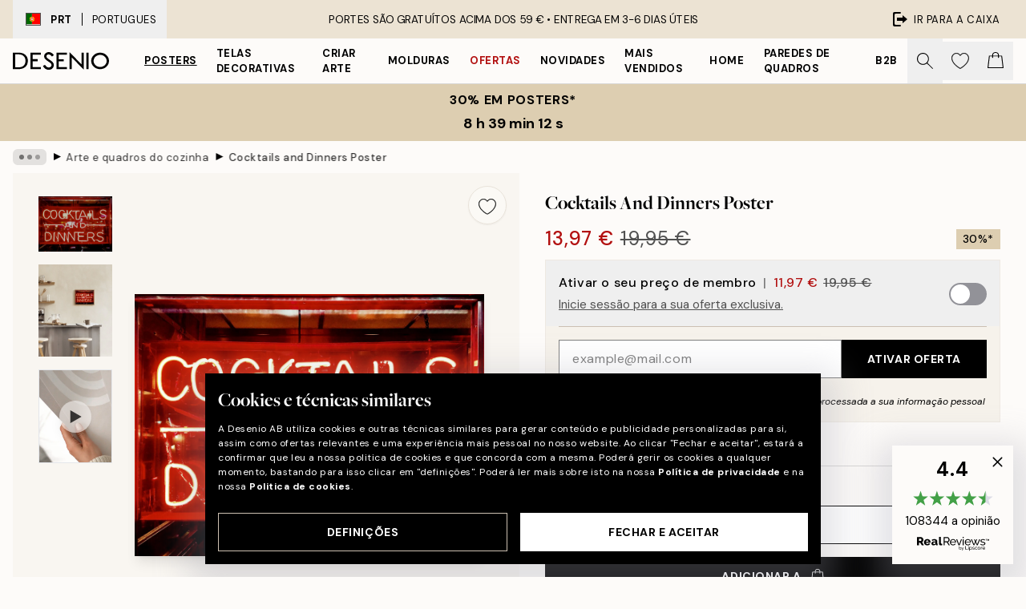

--- FILE ---
content_type: text/html; charset=utf-8
request_url: https://desenio.pt/p/posters/pinturas-de-cozinha/cocktails-and-dinners-poster/
body_size: 52534
content:
<!DOCTYPE html><html dir="ltr" lang="pt"><head><title>Poster Cocktails and Dinners – Decoração de Cozinha com Néon Vermelho | desenio.pt</title><meta name="description" content="Compre posters e ilustrações modernas online na Desenio! Temos um vasto sortimento, onde encontra sempre algo para qualquer casa ou estilo de interiores."/><meta charSet="utf-8"/><meta name="viewport" content="initial-scale=1.0, width=device-width"/><link rel="canonical" href="https://desenio.pt/p/posters/pinturas-de-cozinha/cocktails-and-dinners-poster/"/><link rel="alternate" hrefLang="en-gb" href="https://desenio.co.uk/p/posters-prints/kitchen/cocktails-and-dinners-print/"/><link rel="alternate" hrefLang="da-dk" href="https://desenio.dk/p/plakater-og-posters/plakater-kokkenet/cocktails-and-dinners-plakat/"/><link rel="alternate" hrefLang="de-de" href="https://desenio.de/p/poster/kuchen-bilder/cocktails-and-dinners-poster/"/><link rel="alternate" hrefLang="de-at" href="https://desenio.at/p/poster/kuchen-bilder/cocktails-and-dinners-poster/"/><link rel="alternate" hrefLang="sv-se" href="https://desenio.se/p/posters/kokstavlor/cocktails-and-dinners-poster/"/><link rel="alternate" hrefLang="it-it" href="https://desenio.it/p/poster/poster-per-la-cucina/cocktails-and-dinners-poster/"/><link rel="alternate" hrefLang="fi-fi" href="https://desenio.fi/p/julisteet-ja-printit/keittiotaulut/cocktails-and-dinners-juliste/"/><link rel="alternate" hrefLang="fr-fr" href="https://desenio.fr/p/affiches/affiches-cuisine/cocktails-and-dinners-affiche/"/><link rel="alternate" hrefLang="nl-nl" href="https://desenio.nl/p/posters/keukenposters/cocktails-and-dinners-poster/"/><link rel="alternate" hrefLang="no-no" href="https://desenio.no/p/posters-og-plakater/kjokkenplakater/cocktails-and-dinners-plakat/"/><link rel="alternate" hrefLang="en-ie" href="https://desenio.ie/p/posters-prints/kitchen/cocktails-and-dinners-print/"/><link rel="alternate" hrefLang="pl-pl" href="https://desenio.pl/p/plakaty/obrazy-do-kuchni/cocktails-and-dinners-plakat/"/><link rel="alternate" hrefLang="en-hu" href="https://desenio.eu/p/prints/kitchen/cocktails-and-dinners-print/"/><link rel="alternate" hrefLang="es-es" href="https://desenio.es/p/posters/cuadros-cocina/cocktails-and-dinners-poster/"/><link rel="alternate" hrefLang="en-us" href="https://desenio.com/p/posters-prints/kitchen/cocktails-and-dinners-print/"/><link rel="alternate" hrefLang="en-ca" href="https://desenio.ca/p/posters-prints/kitchen/cocktails-and-dinners-print/"/><link rel="alternate" hrefLang="en-jp" href="https://desenio.jp/p/posters-prints/kitchen/cocktails-and-dinners-print/"/><link rel="alternate" hrefLang="ko-kr" href="https://desenio.kr/p/posters-prints/kitchen/cocktails-and-dinners/"/><link rel="alternate" hrefLang="en-au" href="https://desenio.com.au/p/posters-prints/kitchen/cocktails-and-dinners-print/"/><link rel="alternate" hrefLang="cs-cz" href="https://desenio.cz/p/plakaty/obrazy-do-kuchyne/cocktails-and-dinners-plakat/"/><link rel="alternate" hrefLang="el-gr" href="https://desenio.gr/p/poster/kouzina/cocktails-and-dinners-poster/"/><link rel="alternate" hrefLang="pt-pt" href="https://desenio.pt/p/posters/pinturas-de-cozinha/cocktails-and-dinners-poster/"/><link rel="alternate" hrefLang="sk-sk" href="https://desenio.sk/p/plagaty/kuchynske-obrazy/cocktails-and-dinners-plagat/"/><link rel="alternate" hrefLang="de-ch" href="https://desenio.ch/de-ch/p/poster/kuchen-bilder/cocktails-and-dinners-poster/"/><link rel="alternate" hrefLang="fr-ch" href="https://desenio.ch/fr-ch/p/affiches/affiches-cuisine/cocktails-and-dinners-affiche/"/><link rel="alternate" hrefLang="it-ch" href="https://desenio.ch/it-ch/p/poster/poster-per-la-cucina/cocktails-and-dinners-poster/"/><link rel="alternate" hrefLang="de-be" href="https://desenio.be/de-be/p/poster/kuchen-bilder/cocktails-and-dinners-poster/"/><link rel="alternate" hrefLang="nl-be" href="https://desenio.be/nl-be/p/posters/keukenposters/cocktails-and-dinners-poster/"/><link rel="alternate" hrefLang="fr-be" href="https://desenio.be/fr-be/p/affiches/affiches-cuisine/cocktails-and-dinners-affiche/"/><link rel="alternate" hrefLang="es-us" href="https://desenio.com/es-us/p/posters/cuadros-cocina/cocktails-and-dinners-poster/"/><link rel="alternate" hrefLang="fr-ca" href="https://desenio.ca/fr-ca/p/affiches/affiches-cuisine/cocktails-and-dinners-affiche/"/><link rel="alternate" hrefLang="x-default" href="https://desenio.com/p/posters-prints/kitchen/cocktails-and-dinners-print/"/><meta property="og:description" content="Compre posters e ilustrações modernas online na Desenio! Temos um vasto sortimento, onde encontra sempre algo para qualquer casa ou estilo de interiores."/><meta property="og:url" content="https://desenio.pt/p/posters/pinturas-de-cozinha/cocktails-and-dinners-poster/"/><meta property="og:site_name" content="Desenio"/><link rel="preload" href="/_next/static/media/logo.9c4c515a.svg" as="image" fetchpriority="high"/><link rel="preload" href="/_next/static/media/search.6ab51709.svg" as="image" fetchpriority="high"/><link rel="preload" href="/_next/static/media/heart-outline.390ce03b.svg" as="image" fetchpriority="high"/><link rel="preload" href="/_next/static/media/bag-outline.2ac31710.svg" as="image" fetchpriority="high"/><meta property="og:title" content="Cocktails and Dinners Poster"/><meta property="og:type" content="product"/><meta property="og:image" content="https://media.desenio.com/site_images/685999c1ae7bb3fe3e426435_1155498934_11687-8.jpg"/><meta property="og:image" content="https://media.desenio.com/site_images/6890a922226ea921fa6a9260_1267029061_11687_display_image_ds.jpg"/><link rel="preload" as="image" imageSrcSet="https://media.desenio.com/site_images/685999be227f10efd5fe4c8d_2120080423_11687-5.jpg?auto=compress%2Cformat&amp;fit=max&amp;w=16 16w, https://media.desenio.com/site_images/685999be227f10efd5fe4c8d_2120080423_11687-5.jpg?auto=compress%2Cformat&amp;fit=max&amp;w=32 32w, https://media.desenio.com/site_images/685999be227f10efd5fe4c8d_2120080423_11687-5.jpg?auto=compress%2Cformat&amp;fit=max&amp;w=48 48w, https://media.desenio.com/site_images/685999be227f10efd5fe4c8d_2120080423_11687-5.jpg?auto=compress%2Cformat&amp;fit=max&amp;w=64 64w, https://media.desenio.com/site_images/685999be227f10efd5fe4c8d_2120080423_11687-5.jpg?auto=compress%2Cformat&amp;fit=max&amp;w=96 96w, https://media.desenio.com/site_images/685999be227f10efd5fe4c8d_2120080423_11687-5.jpg?auto=compress%2Cformat&amp;fit=max&amp;w=128 128w, https://media.desenio.com/site_images/685999be227f10efd5fe4c8d_2120080423_11687-5.jpg?auto=compress%2Cformat&amp;fit=max&amp;w=256 256w, https://media.desenio.com/site_images/685999be227f10efd5fe4c8d_2120080423_11687-5.jpg?auto=compress%2Cformat&amp;fit=max&amp;w=384 384w, https://media.desenio.com/site_images/685999be227f10efd5fe4c8d_2120080423_11687-5.jpg?auto=compress%2Cformat&amp;fit=max&amp;w=640 640w, https://media.desenio.com/site_images/685999be227f10efd5fe4c8d_2120080423_11687-5.jpg?auto=compress%2Cformat&amp;fit=max&amp;w=750 750w, https://media.desenio.com/site_images/685999be227f10efd5fe4c8d_2120080423_11687-5.jpg?auto=compress%2Cformat&amp;fit=max&amp;w=828 828w, https://media.desenio.com/site_images/685999be227f10efd5fe4c8d_2120080423_11687-5.jpg?auto=compress%2Cformat&amp;fit=max&amp;w=1080 1080w, https://media.desenio.com/site_images/685999be227f10efd5fe4c8d_2120080423_11687-5.jpg?auto=compress%2Cformat&amp;fit=max&amp;w=1200 1200w, https://media.desenio.com/site_images/685999be227f10efd5fe4c8d_2120080423_11687-5.jpg?auto=compress%2Cformat&amp;fit=max&amp;w=1920 1920w, https://media.desenio.com/site_images/685999be227f10efd5fe4c8d_2120080423_11687-5.jpg?auto=compress%2Cformat&amp;fit=max&amp;w=2048 2048w, https://media.desenio.com/site_images/685999be227f10efd5fe4c8d_2120080423_11687-5.jpg?auto=compress%2Cformat&amp;fit=max&amp;w=3840 3840w" imageSizes="100%" fetchpriority="high"/><meta name="next-head-count" content="49"/><link rel="shortcut icon" href="/favicon.ico" type="image/x-icon"/><link rel="mask-icon" href="/mask-icon.svg" color="black"/><link rel="apple-touch-icon" href="/touch-icon.png"/><meta name="theme-color" content="#eee" media="(prefers-color-scheme: light)"/><meta name="theme-color" content="#000" media="(prefers-color-scheme: dark)"/><meta name="theme-color" content="#eee"/><meta name="google-site-verification" content="jLf2UaFWbLpjxu5ZckzzD6B71LN1z7Gf3GLcWtV_Hpw"/><meta name="cf-2fa-verify" content="d6132f8c1133269"/><meta name="google" content="notranslate"/><link rel="preload" href="/_next/static/css/dafcae49c650c990.css" as="style" crossorigin="anonymous"/><link rel="stylesheet" href="/_next/static/css/dafcae49c650c990.css" crossorigin="anonymous" data-n-g=""/><link rel="preload" href="/_next/static/css/833f48369b64c52b.css" as="style" crossorigin="anonymous"/><link rel="stylesheet" href="/_next/static/css/833f48369b64c52b.css" crossorigin="anonymous" data-n-p=""/><noscript data-n-css=""></noscript><script defer="" crossorigin="anonymous" nomodule="" src="/_next/static/chunks/polyfills-42372ed130431b0a.js"></script><script defer="" src="/_next/static/chunks/5667.482c61f205b245b0.js" crossorigin="anonymous"></script><script defer="" src="/_next/static/chunks/3444.baac915d921c3c13.js" crossorigin="anonymous"></script><script defer="" src="/_next/static/chunks/1899.af33a333efc43a50.js" crossorigin="anonymous"></script><script src="/_next/static/chunks/webpack-8a317259bdeecce4.js" defer="" crossorigin="anonymous"></script><script src="/_next/static/chunks/framework-2e93983b0e889e06.js" defer="" crossorigin="anonymous"></script><script src="/_next/static/chunks/main-b0a0f65d9ac069d8.js" defer="" crossorigin="anonymous"></script><script src="/_next/static/chunks/pages/_app-ab0ece7fdaf8e939.js" defer="" crossorigin="anonymous"></script><script src="/_next/static/chunks/6577-29b08a669c31dea3.js" defer="" crossorigin="anonymous"></script><script src="/_next/static/chunks/9111-627649a45d346422.js" defer="" crossorigin="anonymous"></script><script src="/_next/static/chunks/2120-aafe4bba91c54a60.js" defer="" crossorigin="anonymous"></script><script src="/_next/static/chunks/9107-2b2315be8ac78959.js" defer="" crossorigin="anonymous"></script><script src="/_next/static/chunks/7765-30918bd330e8bf56.js" defer="" crossorigin="anonymous"></script><script src="/_next/static/chunks/6411-7332d398cfbc49fa.js" defer="" crossorigin="anonymous"></script><script src="/_next/static/chunks/4477-5e95b94d74f78e74.js" defer="" crossorigin="anonymous"></script><script src="/_next/static/chunks/pages/p/%5B...slug%5D-5db58019066d64d0.js" defer="" crossorigin="anonymous"></script><script src="/_next/static/wzwRWjHlgjzLXjGF28yga/_buildManifest.js" defer="" crossorigin="anonymous"></script><script src="/_next/static/wzwRWjHlgjzLXjGF28yga/_ssgManifest.js" defer="" crossorigin="anonymous"></script></head><body class="notranslate" lang="pt"><noscript><iframe title="Google Tag Manager" src="https://www.googletagmanager.com/ns.html?id=GTM-PMNSHMZ" height="0" width="0" style="display:none;visibility:hidden"></iframe></noscript><div id="__loading-indicator"></div><div id="__next"><script>history.scrollRestoration = "manual"</script><div id="app" data-project="DS" class="__variable_6e5d6a __variable_0d9ce4 font-body flex min-h-full flex-col"><a href="#main" class="visually-hidden">Skip to main content.</a><aside id="status" class="relative z-40 h-8 bg-brand-cream px-4 w-content:h-12 z-40"><noscript class="flex-center absolute left-0 top-0 z-max flex h-full w-full bg-urgent text-tiny font-medium text-white w-content:text-sm">Ative o JavaScript para começar a comprar!</noscript><div class="relative m-auto flex h-full max-w-header items-center justify-between"><button class="hidden h-full w-48 items-center py-1 w-content:flex"><div class="relative flex h-full items-center px-4 text-xs uppercase hover:bg-brand-ivory-900 hover:bg-opacity-10 ltr:-left-4 rtl:-right-4"><div class="relative me-3 flex border border-brand-900" style="min-height:15.4px;min-width:19px"><img alt="Portugal flag icon" aria-hidden="true" loading="lazy" width="640" height="480" decoding="async" data-nimg="1" class="absolute h-full w-full object-cover" style="color:transparent" src="/_next/static/media/pt.7e86f491.svg"/></div><div class="flex h-4 items-center"><span class="font-bold" title="Portugal">PRT</span><div role="separator" aria-orientation="vertical" class="mx-3 bg-black h-full" style="width:1px"></div>Portugues</div></div></button><span></span><div role="region" aria-label="Announcements" class="w-full h-full flex-1 relative"><ul class="flex w-full flex-center h-full"><li aria-posinset="1" aria-setsize="1" class="transition-opacity absolute w-full overflow-hidden flex flex-center opacity-100" style="transition-duration:500ms"><p class="truncate w-content:scale-90">PORTES SÃO GRATUÍTOS ACIMA DOS 59 € •    ENTREGA EM 3-6 DIAS ÚTEIS</p></li></ul></div><a href="https://checkout.desenio.pt/checkout/" class="hidden h-full w-48 justify-end py-1 w-content:flex"><div class="relative flex items-center px-4 text-xs uppercase hover:bg-brand-ivory-900 hover:bg-opacity-10 ltr:-right-4 rtl:-left-4"><img alt="Checkout icon" aria-hidden="true" loading="lazy" width="18" height="18" decoding="async" data-nimg="1" class="rtl-mirror me-2" style="color:transparent" src="/_next/static/media/exit.97f80cf2.svg"/>Ir para a caixa</div></a></div></aside><header role="banner" class="sticky top-0 z-30 border-b border-brand-500/50 bg-brand-white px-2 w-content:px-4" aria-label="Main navigation"><nav class="m-auto flex h-14 max-w-header" role="navigation"><div class="flex flex-1 w-content:hidden"></div><div class="flex min-w-fit items-center justify-center w-content:me-8 w-content:justify-start"><a class="flex items-center transition-opacity duration-300 active:hover:opacity-60 active:hover:transition-none active:hover:delay-0 opacity-100 w-content:delay-600" href="https://desenio.pt/"><img alt="Desenio Logo" fetchpriority="high" width="581" height="116" decoding="async" data-nimg="1" style="color:transparent;height:22.8px;width:120px" src="/_next/static/media/logo.9c4c515a.svg"/></a></div><section id="synapse-popover-group-Rr7b6" aria-label="Site Navigation" class="hide-scrollbar hidden h-full overflow-x-scroll transition-opacity w-content:flex opacity-100 w-content:delay-600"><div class="menu-test-desktop-variant static border-b border-transparent hover:border-black"><a class="popover-button flex flex-center flex-center flex h-full w-full text-nowrap flex items-center justify-center h-full px-3 text-xs font-bold uppercase font-body underline" id="synapse-popover-R6r7b6-button" aria-expanded="false" href="https://desenio.pt/posters/">Posters</a></div><div class="menu-test-desktop-variant static border-b border-transparent hover:border-black"><a class="popover-button flex flex-center flex-center flex h-full w-full text-nowrap flex items-center justify-center h-full px-3 text-xs font-bold uppercase font-body" id="synapse-popover-Rar7b6-button" aria-expanded="false" href="https://desenio.pt/telas-decorativas/">Telas decorativas</a></div><div class="menu-test-desktop-variant static border-b border-transparent hover:border-black"><a class="popover-button flex flex-center flex-center flex h-full w-full text-nowrap flex items-center justify-center h-full px-3 text-xs font-bold uppercase font-body" id="synapse-popover-Rer7b6-button" aria-expanded="false" href="https://desenio.pt/posters/criar-arte/">Criar Arte</a></div><div class="menu-test-desktop-variant static border-b border-transparent hover:border-black"><a class="popover-button flex flex-center flex-center flex h-full w-full text-nowrap flex items-center justify-center h-full px-3 text-xs font-bold uppercase font-body" id="synapse-popover-Rir7b6-button" aria-expanded="false" href="https://desenio.pt/molduras/">Molduras</a></div><div class="menu-test-desktop-variant static border-b border-transparent hover:border-black"><a class="popover-button flex flex-center flex-center flex h-full w-full text-nowrap flex items-center justify-center h-full px-3 text-xs font-bold uppercase font-body text-urgent" id="synapse-popover-Rmr7b6-button" aria-expanded="false" href="https://desenio.pt/promoao/">Ofertas</a></div><div class="menu-test-desktop-variant static border-b border-transparent hover:border-black"><a class="popover-button flex flex-center flex-center flex h-full w-full text-nowrap flex items-center justify-center h-full px-3 text-xs font-bold uppercase font-body" id="synapse-popover-Rqr7b6-button" aria-expanded="false" href="https://desenio.pt/novidades/">Novidades</a></div><div class="menu-test-desktop-variant static border-b border-transparent hover:border-black"><a class="popover-button flex flex-center flex-center flex h-full w-full text-nowrap flex items-center justify-center h-full px-3 text-xs font-bold uppercase font-body" id="synapse-popover-Rur7b6-button" aria-expanded="false" href="https://desenio.pt/posters/mais-vendidos/">Mais vendidos</a></div><div class="menu-test-desktop-variant static border-b border-transparent hover:border-black"><a class="popover-button flex flex-center flex-center flex h-full w-full text-nowrap flex items-center justify-center h-full px-3 text-xs font-bold uppercase font-body" id="synapse-popover-R12r7b6-button" aria-expanded="false" href="https://desenio.pt/home/">Home</a></div><div class="menu-test-desktop-variant static border-b border-transparent hover:border-black"><a class="popover-button flex flex-center flex-center flex h-full w-full text-nowrap flex items-center justify-center h-full px-3 text-xs font-bold uppercase font-body" id="synapse-popover-R16r7b6-button" aria-expanded="false" href="https://desenio.pt/paredes-de-quadros/">Paredes de quadros</a></div><div class="menu-test-desktop-variant static border-b border-transparent hover:border-black"><a class="popover-button flex flex-center flex-center flex h-full w-full text-nowrap flex items-center justify-center h-full px-3 text-xs font-bold uppercase font-body" id="synapse-popover-R1ar7b6-button" aria-expanded="false" href="https://desenio.pt/desenio-b2b/">B2B</a></div></section><div class="flex flex-1"><div class="ms-auto flex items-center transition-opacity duration-300 opacity-100 delay-600"><div class="relative flex h-full items-center"><button class="group hidden h-full w-11 items-center justify-center transition-opacity duration-300 w-content:flex opacity-100 w-content:delay-600" aria-label="Procurar"><img alt="Search icon" aria-hidden="true" fetchpriority="high" width="20" height="20" decoding="async" data-nimg="1" class="duration-150 xl:group-hover:opacity-75" style="color:transparent" src="/_next/static/media/search.6ab51709.svg"/></button><div class="relative flex h-full items-center" id="synapse-icons-end-R1b7b6-shopping-menu-wrapper"><button class="flex items-center justify-center relative w-11 h-12 animate" tabindex="0" aria-expanded="false" aria-controls="shopping-menu-container__wishlist" aria-label="Show products in Wishlist"><img alt="Icon ends icon" aria-hidden="true" fetchpriority="high" width="144" height="132" decoding="async" data-nimg="1" style="color:transparent;width:22px;height:20px" src="/_next/static/media/heart-outline.390ce03b.svg"/></button><button class="flex items-center justify-center relative w-11 h-12" tabindex="0" aria-expanded="false" aria-controls="shopping-menu-container__cart" aria-label="Show products in Cart"><img alt="Empty cart icon" aria-hidden="true" fetchpriority="high" width="121" height="140" decoding="async" data-nimg="1" style="color:transparent;width:20px;height:20px;position:relative;top:-1px" src="/_next/static/media/bag-outline.2ac31710.svg"/></button></div></div></div></div></nav></header><button class="w-full"><aside aria-labelledby="synapse-promotional-banner-Rc7b6-title" class="flex flex-col flex-center py-2 px-4 z-20 text-center group" style="background:#ddceb1;color:#000"><div class="max-w-header relative w-full"><div class="flex flex-col px-8"><span id="synapse-promotional-banner-Rc7b6-title" class="uppercase font-bold text-md">30% em posters*</span></div><div style="background:#ddceb1;color:#000"><time dateTime="2026-01-19" class="flex pt-1 font-bold flex-center text-[18px]"><span class="mx-1" aria-hidden="true">0 min <!-- -->0 s</span><span class="visually-hidden">Válido até: 2026-01-19</span></time></div></div></aside></button><span></span><main id="main" class="flex-1"><script type="application/ld+json">{
        "@context": "http://schema.org/",
        "@type": "Product",
        "name": "Cocktails and Dinners Poster",
        "description": "- Sinal de néon em vermelho brilhante com um restaurante ao fundo.  Poster de uma placa de néon com o texto Cocktails and dinners em vermelho brilhante com um restaurante atrás do vidro da janela. Poster perfeito para a sua cozinha.",
        "sku": "11687",
        "image": "https://media.desenio.com/site_images/685999c1ae7bb3fe3e426435_1155498934_11687-8.jpg",
        "url": "https://desenio.pt/posters/pinturas-de-cozinha/cocktails-and-dinners-poster/",
        "brand": {
          "@type": "Brand",
          "name": "Desenio"
        },
        "offers": [
          {
              "@type": "Offer",
              "sku": "11687-5",
              "name": "Cocktails and Dinners Poster 30x40 cm",
              "url": "https://desenio.pt/posters/pinturas-de-cozinha/cocktails-and-dinners-poster/",
              "priceSpecification": [{"@type":"UnitPriceSpecification","price":13.97,"priceCurrency":"EUR"},{"@type":"UnitPriceSpecification","priceType":"https://schema.org/StrikethroughPrice","price":19.95,"priceCurrency":"EUR"},{"@type":"UnitPriceSpecification","price":11.97,"priceCurrency":"EUR","validForMemberTier":{"@type":"MemberProgramTier"}}],
              "itemCondition": "http://schema.org/NewCondition",
              "availability": "http://schema.org/InStock"
              }
        ]
      }</script><div class="relative mx-auto mb-12 bg-brand-ivory-300/50 lg:bg-transparent lg:px-4"><div class="mx-auto max-w-header"><nav id="breadcrumbs" class="flex items-center w-full overflow-x-auto hide-scrollbar mask-x-scroll py-2 px-4 lg:-mx-4" aria-label="Breadcrumb" data-ph="breadcrumbs"><div class="sticky start-0 z-10 flex items-center transition-opacity duration-150 shrink-0 opacity-100 delay-150"><div role="presentation" class="flex flex-center h-5 px-2 bg-black/10 rounded-md me-2"><div class="rounded-full bg-black me-1 last:me-0" style="height:6px;width:6px;opacity:calc(0.5 - 0 * 0.1)"></div><div class="rounded-full bg-black me-1 last:me-0" style="height:6px;width:6px;opacity:calc(0.5 - 1 * 0.1)"></div><div class="rounded-full bg-black me-1 last:me-0" style="height:6px;width:6px;opacity:calc(0.5 - 2 * 0.1)"></div></div><div role="separator" aria-orientation="vertical" class="relative font-bold -top-px text-md start-px rtl-mirror">▸</div></div><ol class="flex flex-nowrap ps-1 ms-2" style="transform:translate3d(0px, 0px, 0px)"><li class="flex flex-nowrap mx-1 transition-opacity group duration-300 ltr:first:-ml-3 rtl:first:-mr-3 opacity-0 pointer-events-none"><a class="flex items-center me-2 group-last:me-0 whitespace-nowrap hover:underline truncate text-black/80 text-xs" tabindex="0" style="max-width:15rem" href="https://desenio.pt/">Desenio</a><div role="separator" aria-orientation="vertical" class="relative font-bold -top-px text-md start-px rtl-mirror">▸</div></li><li class="flex flex-nowrap mx-1 transition-opacity group duration-300 ltr:first:-ml-3 rtl:first:-mr-3 opacity-0 pointer-events-none"><a class="flex items-center me-2 group-last:me-0 whitespace-nowrap hover:underline truncate text-black/80 text-xs" tabindex="0" style="max-width:15rem" href="https://desenio.pt/posters/">Posters</a><div role="separator" aria-orientation="vertical" class="relative font-bold -top-px text-md start-px rtl-mirror">▸</div></li><li class="flex flex-nowrap mx-1 transition-opacity group duration-300 ltr:first:-ml-3 rtl:first:-mr-3 opacity-100"><a class="flex items-center me-2 group-last:me-0 whitespace-nowrap hover:underline truncate text-black/80 text-xs" tabindex="0" style="max-width:15rem" href="https://desenio.pt/posters/pinturas-de-cozinha/">Arte e quadros do cozinha</a><div role="separator" aria-orientation="vertical" class="relative font-bold -top-px text-md start-px rtl-mirror">▸</div></li><li class="flex flex-nowrap mx-1 transition-opacity group duration-300 ltr:first:-ml-3 rtl:first:-mr-3 opacity-100"><a class="flex items-center me-2 group-last:me-0 whitespace-nowrap hover:underline truncate font-medium pe-3 text-black/80 text-xs" aria-current="page" tabindex="0" style="max-width:15rem" href="https://desenio.pt/p/posters/pinturas-de-cozinha/cocktails-and-dinners-poster/">Cocktails and Dinners Poster</a></li></ol></nav></div><div class="relative z-20 m-auto flex h-full max-w-header flex-col items-start lg:flex-row"><div class="h-full w-full min-w-[50%] lg:sticky lg:top-[64px] lg:w-1/2 xl:w-full"><div class="relative hidden h-full bg-brand-ivory-300/50 px-2 py-5 lg:mx-4 lg:ms-0 lg:flex xl:px-8" aria-label="Product images"><div class="absolute right-4 top-0 h-full py-4 xl:right-4"><div class="sticky z-20" style="top:16px"><div class="z-10 me-4 lg:me-0"><button class="flex-center bg-blur group m-auto flex h-12 min-w-[48px] max-w-[48px] flex-1 rounded-full border border-brand-ivory-500 bg-brand-white/80 text-md shadow-sm" aria-label="Remove this product from wishlist"><div class="relative top-0.5 h-5 shrink-0 scale-100 transition duration-300 group-active:scale-90 group-active:duration-0"><img alt="" aria-hidden="true" loading="lazy" width="22" height="20" decoding="async" data-nimg="1" style="color:transparent" src="/_next/static/media/heart-outline.390ce03b.svg"/></div></button></div></div></div><div class="hide-scrollbar me-3 hidden w-24 flex-col overflow-y-auto pe-1 transition-opacity duration-300 ease-in-out xl:py-2 2xl:w-32 xl:flex opacity-0 mask-y-scroll" style="max-height:0"><div class="h-px"></div><button class="relative mb-4 h-0 w-full bg-white last:mb-0" disabled="" aria-label="Show image 1" aria-controls="synapse-product-photoswipe-thumbnail-slider-R9ip9b6-container" aria-owns="synapse-product-photoswipe-thumbnail-slider-R9ip9b6-slide-0" aria-current="true" style="padding-bottom:75%"><img alt="Letreiro de néon vermelho brilhante Cocktails and Dinners numa janela de restaurante, poster de comida vintage." loading="lazy" decoding="async" data-nimg="fill" style="position:absolute;height:100%;width:100%;left:0;top:0;right:0;bottom:0;color:transparent;max-width:100%;background-size:cover;background-position:50% 50%;background-repeat:no-repeat;background-image:url(&quot;data:image/svg+xml;charset=utf-8,%3Csvg xmlns=&#x27;http://www.w3.org/2000/svg&#x27; %3E%3Cfilter id=&#x27;b&#x27; color-interpolation-filters=&#x27;sRGB&#x27;%3E%3CfeGaussianBlur stdDeviation=&#x27;20&#x27;/%3E%3CfeColorMatrix values=&#x27;1 0 0 0 0 0 1 0 0 0 0 0 1 0 0 0 0 0 100 -1&#x27; result=&#x27;s&#x27;/%3E%3CfeFlood x=&#x27;0&#x27; y=&#x27;0&#x27; width=&#x27;100%25&#x27; height=&#x27;100%25&#x27;/%3E%3CfeComposite operator=&#x27;out&#x27; in=&#x27;s&#x27;/%3E%3CfeComposite in2=&#x27;SourceGraphic&#x27;/%3E%3CfeGaussianBlur stdDeviation=&#x27;20&#x27;/%3E%3C/filter%3E%3Cimage width=&#x27;100%25&#x27; height=&#x27;100%25&#x27; x=&#x27;0&#x27; y=&#x27;0&#x27; preserveAspectRatio=&#x27;none&#x27; style=&#x27;filter: url(%23b);&#x27; href=&#x27;[data-uri]&#x27;/%3E%3C/svg%3E&quot;)" sizes="100vw" srcSet="https://media.desenio.com/site_images/685999be227f10efd5fe4c8d_2120080423_11687-5.jpg?auto=compress%2Cformat&amp;fit=max&amp;w=640 640w, https://media.desenio.com/site_images/685999be227f10efd5fe4c8d_2120080423_11687-5.jpg?auto=compress%2Cformat&amp;fit=max&amp;w=750 750w, https://media.desenio.com/site_images/685999be227f10efd5fe4c8d_2120080423_11687-5.jpg?auto=compress%2Cformat&amp;fit=max&amp;w=828 828w, https://media.desenio.com/site_images/685999be227f10efd5fe4c8d_2120080423_11687-5.jpg?auto=compress%2Cformat&amp;fit=max&amp;w=1080 1080w, https://media.desenio.com/site_images/685999be227f10efd5fe4c8d_2120080423_11687-5.jpg?auto=compress%2Cformat&amp;fit=max&amp;w=1200 1200w, https://media.desenio.com/site_images/685999be227f10efd5fe4c8d_2120080423_11687-5.jpg?auto=compress%2Cformat&amp;fit=max&amp;w=1920 1920w, https://media.desenio.com/site_images/685999be227f10efd5fe4c8d_2120080423_11687-5.jpg?auto=compress%2Cformat&amp;fit=max&amp;w=2048 2048w, https://media.desenio.com/site_images/685999be227f10efd5fe4c8d_2120080423_11687-5.jpg?auto=compress%2Cformat&amp;fit=max&amp;w=3840 3840w" src="https://media.desenio.com/site_images/685999be227f10efd5fe4c8d_2120080423_11687-5.jpg?auto=compress%2Cformat&amp;fit=max&amp;w=3840"/><div class="absolute left-0 top-0 h-full w-full bg-black transition-opacity duration-150 opacity-25"></div></button><button class="relative mb-4 h-0 w-full bg-white last:mb-0" aria-label="Show image 2" aria-controls="synapse-product-photoswipe-thumbnail-slider-R9ip9b6-container" aria-owns="synapse-product-photoswipe-thumbnail-slider-R9ip9b6-slide-1" aria-current="false" style="padding-bottom:125%"><img alt="Póster de néon vermelho com Cocktails and Dinners numa parede branca, com cadeira de couro e vaso." loading="lazy" decoding="async" data-nimg="fill" style="position:absolute;height:100%;width:100%;left:0;top:0;right:0;bottom:0;color:transparent;max-width:100%;background-size:cover;background-position:50% 50%;background-repeat:no-repeat;background-image:url(&quot;data:image/svg+xml;charset=utf-8,%3Csvg xmlns=&#x27;http://www.w3.org/2000/svg&#x27; %3E%3Cfilter id=&#x27;b&#x27; color-interpolation-filters=&#x27;sRGB&#x27;%3E%3CfeGaussianBlur stdDeviation=&#x27;20&#x27;/%3E%3CfeColorMatrix values=&#x27;1 0 0 0 0 0 1 0 0 0 0 0 1 0 0 0 0 0 100 -1&#x27; result=&#x27;s&#x27;/%3E%3CfeFlood x=&#x27;0&#x27; y=&#x27;0&#x27; width=&#x27;100%25&#x27; height=&#x27;100%25&#x27;/%3E%3CfeComposite operator=&#x27;out&#x27; in=&#x27;s&#x27;/%3E%3CfeComposite in2=&#x27;SourceGraphic&#x27;/%3E%3CfeGaussianBlur stdDeviation=&#x27;20&#x27;/%3E%3C/filter%3E%3Cimage width=&#x27;100%25&#x27; height=&#x27;100%25&#x27; x=&#x27;0&#x27; y=&#x27;0&#x27; preserveAspectRatio=&#x27;none&#x27; style=&#x27;filter: url(%23b);&#x27; href=&#x27;[data-uri]&#x27;/%3E%3C/svg%3E&quot;)" sizes="100vw" srcSet="https://media.desenio.com/site_images/6890a91fde2e717d550c3536_953502681_11687-5_variant_display_image_ds.jpg?auto=compress%2Cformat&amp;fit=max&amp;w=640 640w, https://media.desenio.com/site_images/6890a91fde2e717d550c3536_953502681_11687-5_variant_display_image_ds.jpg?auto=compress%2Cformat&amp;fit=max&amp;w=750 750w, https://media.desenio.com/site_images/6890a91fde2e717d550c3536_953502681_11687-5_variant_display_image_ds.jpg?auto=compress%2Cformat&amp;fit=max&amp;w=828 828w, https://media.desenio.com/site_images/6890a91fde2e717d550c3536_953502681_11687-5_variant_display_image_ds.jpg?auto=compress%2Cformat&amp;fit=max&amp;w=1080 1080w, https://media.desenio.com/site_images/6890a91fde2e717d550c3536_953502681_11687-5_variant_display_image_ds.jpg?auto=compress%2Cformat&amp;fit=max&amp;w=1200 1200w, https://media.desenio.com/site_images/6890a91fde2e717d550c3536_953502681_11687-5_variant_display_image_ds.jpg?auto=compress%2Cformat&amp;fit=max&amp;w=1920 1920w, https://media.desenio.com/site_images/6890a91fde2e717d550c3536_953502681_11687-5_variant_display_image_ds.jpg?auto=compress%2Cformat&amp;fit=max&amp;w=2048 2048w, https://media.desenio.com/site_images/6890a91fde2e717d550c3536_953502681_11687-5_variant_display_image_ds.jpg?auto=compress%2Cformat&amp;fit=max&amp;w=3840 3840w" src="https://media.desenio.com/site_images/6890a91fde2e717d550c3536_953502681_11687-5_variant_display_image_ds.jpg?auto=compress%2Cformat&amp;fit=max&amp;w=3840"/><div class="absolute left-0 top-0 h-full w-full bg-black transition-opacity duration-150 opacity-0"></div></button><button class="relative mb-4 h-0 w-full border last:mb-0" aria-label="Show video 1" aria-controls="synapse-product-photoswipe-thumbnail-slider-R9ip9b6-container" aria-owns="synapse-product-photoswipe-thumbnail-slider-R9ip9b6-video-slide-0" aria-current="false" style="padding-bottom:125%"><img alt="Video thumbnail" loading="lazy" width="600" height="750" decoding="async" data-nimg="1" class="absolute h-full w-full object-cover" style="color:transparent" srcSet="/_next/image/?url=%2F_next%2Fstatic%2Fmedia%2Fvideo-thumbnail-poster.7a42f419.jpg&amp;w=640&amp;q=75 1x, /_next/image/?url=%2F_next%2Fstatic%2Fmedia%2Fvideo-thumbnail-poster.7a42f419.jpg&amp;w=1200&amp;q=75 2x" src="/_next/image/?url=%2F_next%2Fstatic%2Fmedia%2Fvideo-thumbnail-poster.7a42f419.jpg&amp;w=1200&amp;q=75"/><div class="bg-blur absolute overflow-hidden rounded-full bg-white/50 shadow-lg transition duration-300 ease-out" style="height:40px;width:40px;top:50%;left:50%;transform:translate(-50%, -50%)"><div class="flex-center absolute flex h-full w-full" style="transform:scale(.4)"><img alt="Play" loading="lazy" width="500" height="500" decoding="async" data-nimg="1" class="opacity-75" style="color:transparent;object-fit:contain" src="/_next/static/media/play.64f8cf1a.svg"/></div></div><div class="absolute left-0 top-0 h-full w-full bg-black transition-opacity duration-150 opacity-0"></div></button><div class="h-px"></div></div><div id="synapse-product-photoswipe-thumbnail-slider-R9ip9b6-container" class="w-full flex-1 overflow-hidden"><section aria-label="Product images" class="flex flex-col justify-center"><h2 class="w-full px-4 mb-2 text-center h3 visually-hidden">Product images</h2><div class="flex w-full items-center"><button class="flex flex-center group z-10 xl:hidden opacity-0" aria-hidden="true" style="min-height:2rem;min-width:2rem" aria-label="Previous - Slide" aria-controls="synapse-slider-R6pip9b6"><img alt="Left arrow icon" aria-hidden="true" loading="lazy" width="15" height="15" decoding="async" data-nimg="1" class="transition-opacity duration-300 rtl-mirror group-disabled:opacity-25" style="color:transparent;height:15px;width:15px" src="/_next/static/media/arrow-left-thin.12bd2c75.svg"/></button><ul id="synapse-slider-R6pip9b6" class="flex-1 grid hide-scrollbar no-highlight overscroll-x-contain transition-opacity drag-safe-area duration-300 justify-center overflow-x-auto opacity-0 pointer-events-none" style="gap:16px;grid-auto-flow:column;scroll-padding:0;grid-auto-columns:calc(100% - 0px - 0px)"><li id="synapse-slider-R6pip9b6-slide-1" class="scroll-snap-start flex flex-center" role="tabpanel"><div class="flex flex-1 h-full relative flex-center min-w-0"><a id="synapse-product-photoswipe-thumbnail-slider-R9ip9b6-slide-0" class="flex relative flex-center w-full h-full mx-1 p-2 overflow-hidden lg:max-h-screen lg:min-h-[545px!important] xl:min-h-[600px!important] max-w-[320px] md:max-w-[438px] lg:max-w-[981px] min-w-[160px] lg:min-w-[390px] xl:min-w-[438px] pb-3 md:pb-5" style="width:calc(133.33333333333331vh - 0px)" href="https://media.desenio.com/site_images/685999be227f10efd5fe4c8d_2120080423_11687-5.jpg" data-pswp-width="2000" data-pswp-height="1500" rel="noreferrer" target="_blank" data-photoswipe-item="true"><div class="relative h-0 w-full" style="padding-bottom:75%"><div class="absolute h-full w-full bg-white object-contain shadow-md md:shadow-lg"><img alt="Letreiro de néon vermelho brilhante Cocktails and Dinners numa janela de restaurante, poster de comida vintage." fetchpriority="high" decoding="async" data-nimg="fill" class="z-10" style="position:absolute;height:100%;width:100%;left:0;top:0;right:0;bottom:0;color:transparent;max-width:100%;background-size:cover;background-position:50% 50%;background-repeat:no-repeat;background-image:url(&quot;data:image/svg+xml;charset=utf-8,%3Csvg xmlns=&#x27;http://www.w3.org/2000/svg&#x27; %3E%3Cfilter id=&#x27;b&#x27; color-interpolation-filters=&#x27;sRGB&#x27;%3E%3CfeGaussianBlur stdDeviation=&#x27;20&#x27;/%3E%3CfeColorMatrix values=&#x27;1 0 0 0 0 0 1 0 0 0 0 0 1 0 0 0 0 0 100 -1&#x27; result=&#x27;s&#x27;/%3E%3CfeFlood x=&#x27;0&#x27; y=&#x27;0&#x27; width=&#x27;100%25&#x27; height=&#x27;100%25&#x27;/%3E%3CfeComposite operator=&#x27;out&#x27; in=&#x27;s&#x27;/%3E%3CfeComposite in2=&#x27;SourceGraphic&#x27;/%3E%3CfeGaussianBlur stdDeviation=&#x27;20&#x27;/%3E%3C/filter%3E%3Cimage width=&#x27;100%25&#x27; height=&#x27;100%25&#x27; x=&#x27;0&#x27; y=&#x27;0&#x27; preserveAspectRatio=&#x27;none&#x27; style=&#x27;filter: url(%23b);&#x27; href=&#x27;[data-uri]&#x27;/%3E%3C/svg%3E&quot;)" sizes="100%" srcSet="https://media.desenio.com/site_images/685999be227f10efd5fe4c8d_2120080423_11687-5.jpg?auto=compress%2Cformat&amp;fit=max&amp;w=16 16w, https://media.desenio.com/site_images/685999be227f10efd5fe4c8d_2120080423_11687-5.jpg?auto=compress%2Cformat&amp;fit=max&amp;w=32 32w, https://media.desenio.com/site_images/685999be227f10efd5fe4c8d_2120080423_11687-5.jpg?auto=compress%2Cformat&amp;fit=max&amp;w=48 48w, https://media.desenio.com/site_images/685999be227f10efd5fe4c8d_2120080423_11687-5.jpg?auto=compress%2Cformat&amp;fit=max&amp;w=64 64w, https://media.desenio.com/site_images/685999be227f10efd5fe4c8d_2120080423_11687-5.jpg?auto=compress%2Cformat&amp;fit=max&amp;w=96 96w, https://media.desenio.com/site_images/685999be227f10efd5fe4c8d_2120080423_11687-5.jpg?auto=compress%2Cformat&amp;fit=max&amp;w=128 128w, https://media.desenio.com/site_images/685999be227f10efd5fe4c8d_2120080423_11687-5.jpg?auto=compress%2Cformat&amp;fit=max&amp;w=256 256w, https://media.desenio.com/site_images/685999be227f10efd5fe4c8d_2120080423_11687-5.jpg?auto=compress%2Cformat&amp;fit=max&amp;w=384 384w, https://media.desenio.com/site_images/685999be227f10efd5fe4c8d_2120080423_11687-5.jpg?auto=compress%2Cformat&amp;fit=max&amp;w=640 640w, https://media.desenio.com/site_images/685999be227f10efd5fe4c8d_2120080423_11687-5.jpg?auto=compress%2Cformat&amp;fit=max&amp;w=750 750w, https://media.desenio.com/site_images/685999be227f10efd5fe4c8d_2120080423_11687-5.jpg?auto=compress%2Cformat&amp;fit=max&amp;w=828 828w, https://media.desenio.com/site_images/685999be227f10efd5fe4c8d_2120080423_11687-5.jpg?auto=compress%2Cformat&amp;fit=max&amp;w=1080 1080w, https://media.desenio.com/site_images/685999be227f10efd5fe4c8d_2120080423_11687-5.jpg?auto=compress%2Cformat&amp;fit=max&amp;w=1200 1200w, https://media.desenio.com/site_images/685999be227f10efd5fe4c8d_2120080423_11687-5.jpg?auto=compress%2Cformat&amp;fit=max&amp;w=1920 1920w, https://media.desenio.com/site_images/685999be227f10efd5fe4c8d_2120080423_11687-5.jpg?auto=compress%2Cformat&amp;fit=max&amp;w=2048 2048w, https://media.desenio.com/site_images/685999be227f10efd5fe4c8d_2120080423_11687-5.jpg?auto=compress%2Cformat&amp;fit=max&amp;w=3840 3840w" src="https://media.desenio.com/site_images/685999be227f10efd5fe4c8d_2120080423_11687-5.jpg?auto=compress%2Cformat&amp;fit=max&amp;w=3840"/></div></div></a></div></li><li id="synapse-slider-R6pip9b6-slide-2" class="scroll-snap-start flex flex-center relative" role="tabpanel"><a id="synapse-product-photoswipe-thumbnail-slider-R9ip9b6-slide-1" class="flex relative flex-center w-full h-full mx-1 p-2 overflow-hidden lg:max-h-screen lg:min-h-[545px!important] xl:min-h-[600px!important] max-w-[320px] md:max-w-[438px] lg:max-w-[981px] min-w-[160px] lg:min-w-[390px] xl:min-w-[438px]" style="width:calc(80vh - 0px)" href="https://media.desenio.com/site_images/6890a91fde2e717d550c3536_953502681_11687-5_variant_display_image_ds.jpg" data-pswp-width="1000" data-pswp-height="1250" rel="noreferrer" target="_blank" data-photoswipe-item="true"><div class="relative h-0 w-full" style="padding-bottom:125%"><div class="absolute h-full w-full bg-white object-contain"><img alt="Póster de néon vermelho com Cocktails and Dinners numa parede branca, com cadeira de couro e vaso." loading="lazy" decoding="async" data-nimg="fill" class="z-10" style="position:absolute;height:100%;width:100%;left:0;top:0;right:0;bottom:0;color:transparent;max-width:100%;background-size:cover;background-position:50% 50%;background-repeat:no-repeat;background-image:url(&quot;data:image/svg+xml;charset=utf-8,%3Csvg xmlns=&#x27;http://www.w3.org/2000/svg&#x27; %3E%3Cfilter id=&#x27;b&#x27; color-interpolation-filters=&#x27;sRGB&#x27;%3E%3CfeGaussianBlur stdDeviation=&#x27;20&#x27;/%3E%3CfeColorMatrix values=&#x27;1 0 0 0 0 0 1 0 0 0 0 0 1 0 0 0 0 0 100 -1&#x27; result=&#x27;s&#x27;/%3E%3CfeFlood x=&#x27;0&#x27; y=&#x27;0&#x27; width=&#x27;100%25&#x27; height=&#x27;100%25&#x27;/%3E%3CfeComposite operator=&#x27;out&#x27; in=&#x27;s&#x27;/%3E%3CfeComposite in2=&#x27;SourceGraphic&#x27;/%3E%3CfeGaussianBlur stdDeviation=&#x27;20&#x27;/%3E%3C/filter%3E%3Cimage width=&#x27;100%25&#x27; height=&#x27;100%25&#x27; x=&#x27;0&#x27; y=&#x27;0&#x27; preserveAspectRatio=&#x27;none&#x27; style=&#x27;filter: url(%23b);&#x27; href=&#x27;[data-uri]&#x27;/%3E%3C/svg%3E&quot;)" sizes="100%" srcSet="https://media.desenio.com/site_images/6890a91fde2e717d550c3536_953502681_11687-5_variant_display_image_ds.jpg?auto=compress%2Cformat&amp;fit=max&amp;w=16 16w, https://media.desenio.com/site_images/6890a91fde2e717d550c3536_953502681_11687-5_variant_display_image_ds.jpg?auto=compress%2Cformat&amp;fit=max&amp;w=32 32w, https://media.desenio.com/site_images/6890a91fde2e717d550c3536_953502681_11687-5_variant_display_image_ds.jpg?auto=compress%2Cformat&amp;fit=max&amp;w=48 48w, https://media.desenio.com/site_images/6890a91fde2e717d550c3536_953502681_11687-5_variant_display_image_ds.jpg?auto=compress%2Cformat&amp;fit=max&amp;w=64 64w, https://media.desenio.com/site_images/6890a91fde2e717d550c3536_953502681_11687-5_variant_display_image_ds.jpg?auto=compress%2Cformat&amp;fit=max&amp;w=96 96w, https://media.desenio.com/site_images/6890a91fde2e717d550c3536_953502681_11687-5_variant_display_image_ds.jpg?auto=compress%2Cformat&amp;fit=max&amp;w=128 128w, https://media.desenio.com/site_images/6890a91fde2e717d550c3536_953502681_11687-5_variant_display_image_ds.jpg?auto=compress%2Cformat&amp;fit=max&amp;w=256 256w, https://media.desenio.com/site_images/6890a91fde2e717d550c3536_953502681_11687-5_variant_display_image_ds.jpg?auto=compress%2Cformat&amp;fit=max&amp;w=384 384w, https://media.desenio.com/site_images/6890a91fde2e717d550c3536_953502681_11687-5_variant_display_image_ds.jpg?auto=compress%2Cformat&amp;fit=max&amp;w=640 640w, https://media.desenio.com/site_images/6890a91fde2e717d550c3536_953502681_11687-5_variant_display_image_ds.jpg?auto=compress%2Cformat&amp;fit=max&amp;w=750 750w, https://media.desenio.com/site_images/6890a91fde2e717d550c3536_953502681_11687-5_variant_display_image_ds.jpg?auto=compress%2Cformat&amp;fit=max&amp;w=828 828w, https://media.desenio.com/site_images/6890a91fde2e717d550c3536_953502681_11687-5_variant_display_image_ds.jpg?auto=compress%2Cformat&amp;fit=max&amp;w=1080 1080w, https://media.desenio.com/site_images/6890a91fde2e717d550c3536_953502681_11687-5_variant_display_image_ds.jpg?auto=compress%2Cformat&amp;fit=max&amp;w=1200 1200w, https://media.desenio.com/site_images/6890a91fde2e717d550c3536_953502681_11687-5_variant_display_image_ds.jpg?auto=compress%2Cformat&amp;fit=max&amp;w=1920 1920w, https://media.desenio.com/site_images/6890a91fde2e717d550c3536_953502681_11687-5_variant_display_image_ds.jpg?auto=compress%2Cformat&amp;fit=max&amp;w=2048 2048w, https://media.desenio.com/site_images/6890a91fde2e717d550c3536_953502681_11687-5_variant_display_image_ds.jpg?auto=compress%2Cformat&amp;fit=max&amp;w=3840 3840w" src="https://media.desenio.com/site_images/6890a91fde2e717d550c3536_953502681_11687-5_variant_display_image_ds.jpg?auto=compress%2Cformat&amp;fit=max&amp;w=3840"/></div></div></a></li><li id="synapse-slider-R6pip9b6-slide-3" class="scroll-snap-start flex flex-center" role="tabpanel"><div class="flex flex-1 h-full relative flex-center min-w-0"><div class="flex relative flex-center w-full h-full mx-1 p-2 overflow-hidden lg:max-h-screen lg:min-h-[545px!important] xl:min-h-[600px!important] max-w-[320px] md:max-w-[438px] lg:max-w-[981px] min-w-[160px] lg:min-w-[390px] xl:min-w-[438px]"><div class="relative h-full w-full"><img alt="Video thumbnail" loading="lazy" decoding="async" data-nimg="fill" class="absolute object-contain" style="position:absolute;height:100%;width:100%;left:0;top:0;right:0;bottom:0;color:transparent" sizes="100vw" srcSet="/_next/image/?url=%2F_next%2Fstatic%2Fmedia%2Fvideo-thumbnail-poster.7a42f419.jpg&amp;w=640&amp;q=75 640w, /_next/image/?url=%2F_next%2Fstatic%2Fmedia%2Fvideo-thumbnail-poster.7a42f419.jpg&amp;w=750&amp;q=75 750w, /_next/image/?url=%2F_next%2Fstatic%2Fmedia%2Fvideo-thumbnail-poster.7a42f419.jpg&amp;w=828&amp;q=75 828w, /_next/image/?url=%2F_next%2Fstatic%2Fmedia%2Fvideo-thumbnail-poster.7a42f419.jpg&amp;w=1080&amp;q=75 1080w, /_next/image/?url=%2F_next%2Fstatic%2Fmedia%2Fvideo-thumbnail-poster.7a42f419.jpg&amp;w=1200&amp;q=75 1200w, /_next/image/?url=%2F_next%2Fstatic%2Fmedia%2Fvideo-thumbnail-poster.7a42f419.jpg&amp;w=1920&amp;q=75 1920w, /_next/image/?url=%2F_next%2Fstatic%2Fmedia%2Fvideo-thumbnail-poster.7a42f419.jpg&amp;w=2048&amp;q=75 2048w, /_next/image/?url=%2F_next%2Fstatic%2Fmedia%2Fvideo-thumbnail-poster.7a42f419.jpg&amp;w=3840&amp;q=75 3840w" src="/_next/image/?url=%2F_next%2Fstatic%2Fmedia%2Fvideo-thumbnail-poster.7a42f419.jpg&amp;w=3840&amp;q=75"/></div><button class="absolute flex flex-center bg-opacity-0 border-none z-10 m-auto w-max h-max"><div class="rounded-full bg-blur transition duration-300 ease-out relative overflow-hidden shadow-lg bg-white/50 hover:bg-white/75" style="height:80px;width:80px"><div class="absolute flex w-full h-full flex-center" style="transform:scale(.4)"><img alt="Play" loading="lazy" width="500" height="500" decoding="async" data-nimg="1" class="object-contain opacity-75" style="color:transparent" src="/_next/static/media/play.64f8cf1a.svg"/></div></div></button></div></div></li></ul><button class="flex flex-center group z-10 xl:hidden opacity-0 -scale-x-100" aria-hidden="true" style="min-height:2rem;min-width:2rem" aria-label="Next - Slide" aria-controls="synapse-slider-R6pip9b6"><img alt="Left arrow icon" aria-hidden="true" loading="lazy" width="15" height="15" decoding="async" data-nimg="1" class="transition-opacity duration-300 rtl-mirror group-disabled:opacity-25" style="color:transparent;height:15px;width:15px" src="/_next/static/media/arrow-left-thin.12bd2c75.svg"/></button></div><div class="absolute left-0 flex  w-full h-4 bottom-0 items-end"><div role="tablist" aria-label="Pagination" class="flex w-full h-full" aria-controls="synapse-slider-R6pip9b6"></div></div></section></div></div></div><section class="relative z-10 flex h-full w-full flex-col bg-brand-white px-4 pt-3 lg:sticky lg:w-1/2 xl:min-w-[600px]" aria-labelledby="synapse-product-R19b6-title" aria-describedby="synapse-product-R19b6-price"><div class="-mx-4 -mt-3 bg-brand-ivory-300/50 lg:hidden"><div class="relative"><div class="absolute right-0 h-full pb-4"><div class="sticky z-20" style="top:16px"><div class="z-10 me-4 lg:me-0"><button class="flex-center bg-blur group m-auto flex h-12 min-w-[48px] max-w-[48px] flex-1 rounded-full border border-brand-ivory-500 bg-brand-white/80 text-md shadow-sm" aria-label="Remove this product from wishlist"><div class="relative top-0.5 h-5 shrink-0 scale-100 transition duration-300 group-active:scale-90 group-active:duration-0"><img alt="" aria-hidden="true" loading="lazy" width="22" height="20" decoding="async" data-nimg="1" style="color:transparent" src="/_next/static/media/heart-outline.390ce03b.svg"/></div></button></div></div></div><div class="px-2 pb-6 pt-2"><div class="hide-scrollbar me-3 hidden w-24 flex-col overflow-y-auto pe-1 transition-opacity duration-300 ease-in-out xl:py-2 2xl:w-32 xl:flex opacity-0 mask-y-scroll" style="max-height:0"><div class="h-px"></div><button class="relative mb-4 h-0 w-full bg-white last:mb-0" disabled="" aria-label="Show image 1" aria-controls="synapse-product-photoswipe-thumbnail-slider-R46ip9b6-container" aria-owns="synapse-product-photoswipe-thumbnail-slider-R46ip9b6-slide-0" aria-current="true" style="padding-bottom:75%"><img alt="Letreiro de néon vermelho brilhante Cocktails and Dinners numa janela de restaurante, poster de comida vintage." loading="lazy" decoding="async" data-nimg="fill" style="position:absolute;height:100%;width:100%;left:0;top:0;right:0;bottom:0;color:transparent;max-width:100%;background-size:cover;background-position:50% 50%;background-repeat:no-repeat;background-image:url(&quot;data:image/svg+xml;charset=utf-8,%3Csvg xmlns=&#x27;http://www.w3.org/2000/svg&#x27; %3E%3Cfilter id=&#x27;b&#x27; color-interpolation-filters=&#x27;sRGB&#x27;%3E%3CfeGaussianBlur stdDeviation=&#x27;20&#x27;/%3E%3CfeColorMatrix values=&#x27;1 0 0 0 0 0 1 0 0 0 0 0 1 0 0 0 0 0 100 -1&#x27; result=&#x27;s&#x27;/%3E%3CfeFlood x=&#x27;0&#x27; y=&#x27;0&#x27; width=&#x27;100%25&#x27; height=&#x27;100%25&#x27;/%3E%3CfeComposite operator=&#x27;out&#x27; in=&#x27;s&#x27;/%3E%3CfeComposite in2=&#x27;SourceGraphic&#x27;/%3E%3CfeGaussianBlur stdDeviation=&#x27;20&#x27;/%3E%3C/filter%3E%3Cimage width=&#x27;100%25&#x27; height=&#x27;100%25&#x27; x=&#x27;0&#x27; y=&#x27;0&#x27; preserveAspectRatio=&#x27;none&#x27; style=&#x27;filter: url(%23b);&#x27; href=&#x27;[data-uri]&#x27;/%3E%3C/svg%3E&quot;)" sizes="100vw" srcSet="https://media.desenio.com/site_images/685999be227f10efd5fe4c8d_2120080423_11687-5.jpg?auto=compress%2Cformat&amp;fit=max&amp;w=640 640w, https://media.desenio.com/site_images/685999be227f10efd5fe4c8d_2120080423_11687-5.jpg?auto=compress%2Cformat&amp;fit=max&amp;w=750 750w, https://media.desenio.com/site_images/685999be227f10efd5fe4c8d_2120080423_11687-5.jpg?auto=compress%2Cformat&amp;fit=max&amp;w=828 828w, https://media.desenio.com/site_images/685999be227f10efd5fe4c8d_2120080423_11687-5.jpg?auto=compress%2Cformat&amp;fit=max&amp;w=1080 1080w, https://media.desenio.com/site_images/685999be227f10efd5fe4c8d_2120080423_11687-5.jpg?auto=compress%2Cformat&amp;fit=max&amp;w=1200 1200w, https://media.desenio.com/site_images/685999be227f10efd5fe4c8d_2120080423_11687-5.jpg?auto=compress%2Cformat&amp;fit=max&amp;w=1920 1920w, https://media.desenio.com/site_images/685999be227f10efd5fe4c8d_2120080423_11687-5.jpg?auto=compress%2Cformat&amp;fit=max&amp;w=2048 2048w, https://media.desenio.com/site_images/685999be227f10efd5fe4c8d_2120080423_11687-5.jpg?auto=compress%2Cformat&amp;fit=max&amp;w=3840 3840w" src="https://media.desenio.com/site_images/685999be227f10efd5fe4c8d_2120080423_11687-5.jpg?auto=compress%2Cformat&amp;fit=max&amp;w=3840"/><div class="absolute left-0 top-0 h-full w-full bg-black transition-opacity duration-150 opacity-25"></div></button><button class="relative mb-4 h-0 w-full bg-white last:mb-0" aria-label="Show image 2" aria-controls="synapse-product-photoswipe-thumbnail-slider-R46ip9b6-container" aria-owns="synapse-product-photoswipe-thumbnail-slider-R46ip9b6-slide-1" aria-current="false" style="padding-bottom:125%"><img alt="Póster de néon vermelho com Cocktails and Dinners numa parede branca, com cadeira de couro e vaso." loading="lazy" decoding="async" data-nimg="fill" style="position:absolute;height:100%;width:100%;left:0;top:0;right:0;bottom:0;color:transparent;max-width:100%;background-size:cover;background-position:50% 50%;background-repeat:no-repeat;background-image:url(&quot;data:image/svg+xml;charset=utf-8,%3Csvg xmlns=&#x27;http://www.w3.org/2000/svg&#x27; %3E%3Cfilter id=&#x27;b&#x27; color-interpolation-filters=&#x27;sRGB&#x27;%3E%3CfeGaussianBlur stdDeviation=&#x27;20&#x27;/%3E%3CfeColorMatrix values=&#x27;1 0 0 0 0 0 1 0 0 0 0 0 1 0 0 0 0 0 100 -1&#x27; result=&#x27;s&#x27;/%3E%3CfeFlood x=&#x27;0&#x27; y=&#x27;0&#x27; width=&#x27;100%25&#x27; height=&#x27;100%25&#x27;/%3E%3CfeComposite operator=&#x27;out&#x27; in=&#x27;s&#x27;/%3E%3CfeComposite in2=&#x27;SourceGraphic&#x27;/%3E%3CfeGaussianBlur stdDeviation=&#x27;20&#x27;/%3E%3C/filter%3E%3Cimage width=&#x27;100%25&#x27; height=&#x27;100%25&#x27; x=&#x27;0&#x27; y=&#x27;0&#x27; preserveAspectRatio=&#x27;none&#x27; style=&#x27;filter: url(%23b);&#x27; href=&#x27;[data-uri]&#x27;/%3E%3C/svg%3E&quot;)" sizes="100vw" srcSet="https://media.desenio.com/site_images/6890a91fde2e717d550c3536_953502681_11687-5_variant_display_image_ds.jpg?auto=compress%2Cformat&amp;fit=max&amp;w=640 640w, https://media.desenio.com/site_images/6890a91fde2e717d550c3536_953502681_11687-5_variant_display_image_ds.jpg?auto=compress%2Cformat&amp;fit=max&amp;w=750 750w, https://media.desenio.com/site_images/6890a91fde2e717d550c3536_953502681_11687-5_variant_display_image_ds.jpg?auto=compress%2Cformat&amp;fit=max&amp;w=828 828w, https://media.desenio.com/site_images/6890a91fde2e717d550c3536_953502681_11687-5_variant_display_image_ds.jpg?auto=compress%2Cformat&amp;fit=max&amp;w=1080 1080w, https://media.desenio.com/site_images/6890a91fde2e717d550c3536_953502681_11687-5_variant_display_image_ds.jpg?auto=compress%2Cformat&amp;fit=max&amp;w=1200 1200w, https://media.desenio.com/site_images/6890a91fde2e717d550c3536_953502681_11687-5_variant_display_image_ds.jpg?auto=compress%2Cformat&amp;fit=max&amp;w=1920 1920w, https://media.desenio.com/site_images/6890a91fde2e717d550c3536_953502681_11687-5_variant_display_image_ds.jpg?auto=compress%2Cformat&amp;fit=max&amp;w=2048 2048w, https://media.desenio.com/site_images/6890a91fde2e717d550c3536_953502681_11687-5_variant_display_image_ds.jpg?auto=compress%2Cformat&amp;fit=max&amp;w=3840 3840w" src="https://media.desenio.com/site_images/6890a91fde2e717d550c3536_953502681_11687-5_variant_display_image_ds.jpg?auto=compress%2Cformat&amp;fit=max&amp;w=3840"/><div class="absolute left-0 top-0 h-full w-full bg-black transition-opacity duration-150 opacity-0"></div></button><button class="relative mb-4 h-0 w-full border last:mb-0" aria-label="Show video 1" aria-controls="synapse-product-photoswipe-thumbnail-slider-R46ip9b6-container" aria-owns="synapse-product-photoswipe-thumbnail-slider-R46ip9b6-video-slide-0" aria-current="false" style="padding-bottom:125%"><img alt="Video thumbnail" loading="lazy" width="600" height="750" decoding="async" data-nimg="1" class="absolute h-full w-full object-cover" style="color:transparent" srcSet="/_next/image/?url=%2F_next%2Fstatic%2Fmedia%2Fvideo-thumbnail-poster.7a42f419.jpg&amp;w=640&amp;q=75 1x, /_next/image/?url=%2F_next%2Fstatic%2Fmedia%2Fvideo-thumbnail-poster.7a42f419.jpg&amp;w=1200&amp;q=75 2x" src="/_next/image/?url=%2F_next%2Fstatic%2Fmedia%2Fvideo-thumbnail-poster.7a42f419.jpg&amp;w=1200&amp;q=75"/><div class="bg-blur absolute overflow-hidden rounded-full bg-white/50 shadow-lg transition duration-300 ease-out" style="height:40px;width:40px;top:50%;left:50%;transform:translate(-50%, -50%)"><div class="flex-center absolute flex h-full w-full" style="transform:scale(.4)"><img alt="Play" loading="lazy" width="500" height="500" decoding="async" data-nimg="1" class="opacity-75" style="color:transparent;object-fit:contain" src="/_next/static/media/play.64f8cf1a.svg"/></div></div><div class="absolute left-0 top-0 h-full w-full bg-black transition-opacity duration-150 opacity-0"></div></button><div class="h-px"></div></div><div id="synapse-product-photoswipe-thumbnail-slider-R46ip9b6-container" class="w-full flex-1 overflow-hidden"><section aria-label="Product images" class="flex flex-col justify-center"><h2 class="w-full px-4 mb-2 text-center h3 visually-hidden">Product images</h2><div class="flex w-full items-center"><button class="flex flex-center group z-10 xl:hidden opacity-0" aria-hidden="true" style="min-height:2rem;min-width:2rem" aria-label="Previous - Slide" aria-controls="synapse-slider-R3c6ip9b6"><img alt="Left arrow icon" aria-hidden="true" loading="lazy" width="15" height="15" decoding="async" data-nimg="1" class="transition-opacity duration-300 rtl-mirror group-disabled:opacity-25" style="color:transparent;height:15px;width:15px" src="/_next/static/media/arrow-left-thin.12bd2c75.svg"/></button><ul id="synapse-slider-R3c6ip9b6" class="flex-1 grid hide-scrollbar no-highlight overscroll-x-contain transition-opacity drag-safe-area duration-300 justify-center overflow-x-auto opacity-0 pointer-events-none" style="gap:16px;grid-auto-flow:column;scroll-padding:0;grid-auto-columns:calc(100% - 0px - 0px)"><li id="synapse-slider-R3c6ip9b6-slide-1" class="scroll-snap-start flex flex-center" role="tabpanel"><div class="flex flex-1 h-full relative flex-center min-w-0"><a id="synapse-product-photoswipe-thumbnail-slider-R46ip9b6-slide-0" class="flex relative flex-center w-full h-full mx-1 p-2 overflow-hidden lg:max-h-screen lg:min-h-[545px!important] xl:min-h-[600px!important] max-w-[320px] md:max-w-[438px] lg:max-w-[981px] min-w-[160px] lg:min-w-[390px] xl:min-w-[438px] pb-3 md:pb-5" style="width:calc(133.33333333333331vh - 0px)" href="https://media.desenio.com/site_images/685999be227f10efd5fe4c8d_2120080423_11687-5.jpg" data-pswp-width="2000" data-pswp-height="1500" rel="noreferrer" target="_blank" data-photoswipe-item="true"><div class="relative h-0 w-full" style="padding-bottom:75%"><div class="absolute h-full w-full bg-white object-contain shadow-md md:shadow-lg"><img alt="Letreiro de néon vermelho brilhante Cocktails and Dinners numa janela de restaurante, poster de comida vintage." fetchpriority="high" decoding="async" data-nimg="fill" class="z-10" style="position:absolute;height:100%;width:100%;left:0;top:0;right:0;bottom:0;color:transparent;max-width:100%;background-size:cover;background-position:50% 50%;background-repeat:no-repeat;background-image:url(&quot;data:image/svg+xml;charset=utf-8,%3Csvg xmlns=&#x27;http://www.w3.org/2000/svg&#x27; %3E%3Cfilter id=&#x27;b&#x27; color-interpolation-filters=&#x27;sRGB&#x27;%3E%3CfeGaussianBlur stdDeviation=&#x27;20&#x27;/%3E%3CfeColorMatrix values=&#x27;1 0 0 0 0 0 1 0 0 0 0 0 1 0 0 0 0 0 100 -1&#x27; result=&#x27;s&#x27;/%3E%3CfeFlood x=&#x27;0&#x27; y=&#x27;0&#x27; width=&#x27;100%25&#x27; height=&#x27;100%25&#x27;/%3E%3CfeComposite operator=&#x27;out&#x27; in=&#x27;s&#x27;/%3E%3CfeComposite in2=&#x27;SourceGraphic&#x27;/%3E%3CfeGaussianBlur stdDeviation=&#x27;20&#x27;/%3E%3C/filter%3E%3Cimage width=&#x27;100%25&#x27; height=&#x27;100%25&#x27; x=&#x27;0&#x27; y=&#x27;0&#x27; preserveAspectRatio=&#x27;none&#x27; style=&#x27;filter: url(%23b);&#x27; href=&#x27;[data-uri]&#x27;/%3E%3C/svg%3E&quot;)" sizes="100%" srcSet="https://media.desenio.com/site_images/685999be227f10efd5fe4c8d_2120080423_11687-5.jpg?auto=compress%2Cformat&amp;fit=max&amp;w=16 16w, https://media.desenio.com/site_images/685999be227f10efd5fe4c8d_2120080423_11687-5.jpg?auto=compress%2Cformat&amp;fit=max&amp;w=32 32w, https://media.desenio.com/site_images/685999be227f10efd5fe4c8d_2120080423_11687-5.jpg?auto=compress%2Cformat&amp;fit=max&amp;w=48 48w, https://media.desenio.com/site_images/685999be227f10efd5fe4c8d_2120080423_11687-5.jpg?auto=compress%2Cformat&amp;fit=max&amp;w=64 64w, https://media.desenio.com/site_images/685999be227f10efd5fe4c8d_2120080423_11687-5.jpg?auto=compress%2Cformat&amp;fit=max&amp;w=96 96w, https://media.desenio.com/site_images/685999be227f10efd5fe4c8d_2120080423_11687-5.jpg?auto=compress%2Cformat&amp;fit=max&amp;w=128 128w, https://media.desenio.com/site_images/685999be227f10efd5fe4c8d_2120080423_11687-5.jpg?auto=compress%2Cformat&amp;fit=max&amp;w=256 256w, https://media.desenio.com/site_images/685999be227f10efd5fe4c8d_2120080423_11687-5.jpg?auto=compress%2Cformat&amp;fit=max&amp;w=384 384w, https://media.desenio.com/site_images/685999be227f10efd5fe4c8d_2120080423_11687-5.jpg?auto=compress%2Cformat&amp;fit=max&amp;w=640 640w, https://media.desenio.com/site_images/685999be227f10efd5fe4c8d_2120080423_11687-5.jpg?auto=compress%2Cformat&amp;fit=max&amp;w=750 750w, https://media.desenio.com/site_images/685999be227f10efd5fe4c8d_2120080423_11687-5.jpg?auto=compress%2Cformat&amp;fit=max&amp;w=828 828w, https://media.desenio.com/site_images/685999be227f10efd5fe4c8d_2120080423_11687-5.jpg?auto=compress%2Cformat&amp;fit=max&amp;w=1080 1080w, https://media.desenio.com/site_images/685999be227f10efd5fe4c8d_2120080423_11687-5.jpg?auto=compress%2Cformat&amp;fit=max&amp;w=1200 1200w, https://media.desenio.com/site_images/685999be227f10efd5fe4c8d_2120080423_11687-5.jpg?auto=compress%2Cformat&amp;fit=max&amp;w=1920 1920w, https://media.desenio.com/site_images/685999be227f10efd5fe4c8d_2120080423_11687-5.jpg?auto=compress%2Cformat&amp;fit=max&amp;w=2048 2048w, https://media.desenio.com/site_images/685999be227f10efd5fe4c8d_2120080423_11687-5.jpg?auto=compress%2Cformat&amp;fit=max&amp;w=3840 3840w" src="https://media.desenio.com/site_images/685999be227f10efd5fe4c8d_2120080423_11687-5.jpg?auto=compress%2Cformat&amp;fit=max&amp;w=3840"/></div></div></a></div></li><li id="synapse-slider-R3c6ip9b6-slide-2" class="scroll-snap-start flex flex-center relative" role="tabpanel"><a id="synapse-product-photoswipe-thumbnail-slider-R46ip9b6-slide-1" class="flex relative flex-center w-full h-full mx-1 p-2 overflow-hidden lg:max-h-screen lg:min-h-[545px!important] xl:min-h-[600px!important] max-w-[320px] md:max-w-[438px] lg:max-w-[981px] min-w-[160px] lg:min-w-[390px] xl:min-w-[438px]" style="width:calc(80vh - 0px)" href="https://media.desenio.com/site_images/6890a91fde2e717d550c3536_953502681_11687-5_variant_display_image_ds.jpg" data-pswp-width="1000" data-pswp-height="1250" rel="noreferrer" target="_blank" data-photoswipe-item="true"><div class="relative h-0 w-full" style="padding-bottom:125%"><div class="absolute h-full w-full bg-white object-contain"><img alt="Póster de néon vermelho com Cocktails and Dinners numa parede branca, com cadeira de couro e vaso." loading="lazy" decoding="async" data-nimg="fill" class="z-10" style="position:absolute;height:100%;width:100%;left:0;top:0;right:0;bottom:0;color:transparent;max-width:100%;background-size:cover;background-position:50% 50%;background-repeat:no-repeat;background-image:url(&quot;data:image/svg+xml;charset=utf-8,%3Csvg xmlns=&#x27;http://www.w3.org/2000/svg&#x27; %3E%3Cfilter id=&#x27;b&#x27; color-interpolation-filters=&#x27;sRGB&#x27;%3E%3CfeGaussianBlur stdDeviation=&#x27;20&#x27;/%3E%3CfeColorMatrix values=&#x27;1 0 0 0 0 0 1 0 0 0 0 0 1 0 0 0 0 0 100 -1&#x27; result=&#x27;s&#x27;/%3E%3CfeFlood x=&#x27;0&#x27; y=&#x27;0&#x27; width=&#x27;100%25&#x27; height=&#x27;100%25&#x27;/%3E%3CfeComposite operator=&#x27;out&#x27; in=&#x27;s&#x27;/%3E%3CfeComposite in2=&#x27;SourceGraphic&#x27;/%3E%3CfeGaussianBlur stdDeviation=&#x27;20&#x27;/%3E%3C/filter%3E%3Cimage width=&#x27;100%25&#x27; height=&#x27;100%25&#x27; x=&#x27;0&#x27; y=&#x27;0&#x27; preserveAspectRatio=&#x27;none&#x27; style=&#x27;filter: url(%23b);&#x27; href=&#x27;[data-uri]&#x27;/%3E%3C/svg%3E&quot;)" sizes="100%" srcSet="https://media.desenio.com/site_images/6890a91fde2e717d550c3536_953502681_11687-5_variant_display_image_ds.jpg?auto=compress%2Cformat&amp;fit=max&amp;w=16 16w, https://media.desenio.com/site_images/6890a91fde2e717d550c3536_953502681_11687-5_variant_display_image_ds.jpg?auto=compress%2Cformat&amp;fit=max&amp;w=32 32w, https://media.desenio.com/site_images/6890a91fde2e717d550c3536_953502681_11687-5_variant_display_image_ds.jpg?auto=compress%2Cformat&amp;fit=max&amp;w=48 48w, https://media.desenio.com/site_images/6890a91fde2e717d550c3536_953502681_11687-5_variant_display_image_ds.jpg?auto=compress%2Cformat&amp;fit=max&amp;w=64 64w, https://media.desenio.com/site_images/6890a91fde2e717d550c3536_953502681_11687-5_variant_display_image_ds.jpg?auto=compress%2Cformat&amp;fit=max&amp;w=96 96w, https://media.desenio.com/site_images/6890a91fde2e717d550c3536_953502681_11687-5_variant_display_image_ds.jpg?auto=compress%2Cformat&amp;fit=max&amp;w=128 128w, https://media.desenio.com/site_images/6890a91fde2e717d550c3536_953502681_11687-5_variant_display_image_ds.jpg?auto=compress%2Cformat&amp;fit=max&amp;w=256 256w, https://media.desenio.com/site_images/6890a91fde2e717d550c3536_953502681_11687-5_variant_display_image_ds.jpg?auto=compress%2Cformat&amp;fit=max&amp;w=384 384w, https://media.desenio.com/site_images/6890a91fde2e717d550c3536_953502681_11687-5_variant_display_image_ds.jpg?auto=compress%2Cformat&amp;fit=max&amp;w=640 640w, https://media.desenio.com/site_images/6890a91fde2e717d550c3536_953502681_11687-5_variant_display_image_ds.jpg?auto=compress%2Cformat&amp;fit=max&amp;w=750 750w, https://media.desenio.com/site_images/6890a91fde2e717d550c3536_953502681_11687-5_variant_display_image_ds.jpg?auto=compress%2Cformat&amp;fit=max&amp;w=828 828w, https://media.desenio.com/site_images/6890a91fde2e717d550c3536_953502681_11687-5_variant_display_image_ds.jpg?auto=compress%2Cformat&amp;fit=max&amp;w=1080 1080w, https://media.desenio.com/site_images/6890a91fde2e717d550c3536_953502681_11687-5_variant_display_image_ds.jpg?auto=compress%2Cformat&amp;fit=max&amp;w=1200 1200w, https://media.desenio.com/site_images/6890a91fde2e717d550c3536_953502681_11687-5_variant_display_image_ds.jpg?auto=compress%2Cformat&amp;fit=max&amp;w=1920 1920w, https://media.desenio.com/site_images/6890a91fde2e717d550c3536_953502681_11687-5_variant_display_image_ds.jpg?auto=compress%2Cformat&amp;fit=max&amp;w=2048 2048w, https://media.desenio.com/site_images/6890a91fde2e717d550c3536_953502681_11687-5_variant_display_image_ds.jpg?auto=compress%2Cformat&amp;fit=max&amp;w=3840 3840w" src="https://media.desenio.com/site_images/6890a91fde2e717d550c3536_953502681_11687-5_variant_display_image_ds.jpg?auto=compress%2Cformat&amp;fit=max&amp;w=3840"/></div></div></a></li><li id="synapse-slider-R3c6ip9b6-slide-3" class="scroll-snap-start flex flex-center" role="tabpanel"><div class="flex flex-1 h-full relative flex-center min-w-0"><div class="flex relative flex-center w-full h-full mx-1 p-2 overflow-hidden lg:max-h-screen lg:min-h-[545px!important] xl:min-h-[600px!important] max-w-[320px] md:max-w-[438px] lg:max-w-[981px] min-w-[160px] lg:min-w-[390px] xl:min-w-[438px]"><div class="relative h-full w-full"><img alt="Video thumbnail" loading="lazy" decoding="async" data-nimg="fill" class="absolute object-contain" style="position:absolute;height:100%;width:100%;left:0;top:0;right:0;bottom:0;color:transparent" sizes="100vw" srcSet="/_next/image/?url=%2F_next%2Fstatic%2Fmedia%2Fvideo-thumbnail-poster.7a42f419.jpg&amp;w=640&amp;q=75 640w, /_next/image/?url=%2F_next%2Fstatic%2Fmedia%2Fvideo-thumbnail-poster.7a42f419.jpg&amp;w=750&amp;q=75 750w, /_next/image/?url=%2F_next%2Fstatic%2Fmedia%2Fvideo-thumbnail-poster.7a42f419.jpg&amp;w=828&amp;q=75 828w, /_next/image/?url=%2F_next%2Fstatic%2Fmedia%2Fvideo-thumbnail-poster.7a42f419.jpg&amp;w=1080&amp;q=75 1080w, /_next/image/?url=%2F_next%2Fstatic%2Fmedia%2Fvideo-thumbnail-poster.7a42f419.jpg&amp;w=1200&amp;q=75 1200w, /_next/image/?url=%2F_next%2Fstatic%2Fmedia%2Fvideo-thumbnail-poster.7a42f419.jpg&amp;w=1920&amp;q=75 1920w, /_next/image/?url=%2F_next%2Fstatic%2Fmedia%2Fvideo-thumbnail-poster.7a42f419.jpg&amp;w=2048&amp;q=75 2048w, /_next/image/?url=%2F_next%2Fstatic%2Fmedia%2Fvideo-thumbnail-poster.7a42f419.jpg&amp;w=3840&amp;q=75 3840w" src="/_next/image/?url=%2F_next%2Fstatic%2Fmedia%2Fvideo-thumbnail-poster.7a42f419.jpg&amp;w=3840&amp;q=75"/></div><button class="absolute flex flex-center bg-opacity-0 border-none z-10 m-auto w-max h-max"><div class="rounded-full bg-blur transition duration-300 ease-out relative overflow-hidden shadow-lg bg-white/50 hover:bg-white/75" style="height:80px;width:80px"><div class="absolute flex w-full h-full flex-center" style="transform:scale(.4)"><img alt="Play" loading="lazy" width="500" height="500" decoding="async" data-nimg="1" class="object-contain opacity-75" style="color:transparent" src="/_next/static/media/play.64f8cf1a.svg"/></div></div></button></div></div></li></ul><button class="flex flex-center group z-10 xl:hidden opacity-0 -scale-x-100" aria-hidden="true" style="min-height:2rem;min-width:2rem" aria-label="Next - Slide" aria-controls="synapse-slider-R3c6ip9b6"><img alt="Left arrow icon" aria-hidden="true" loading="lazy" width="15" height="15" decoding="async" data-nimg="1" class="transition-opacity duration-300 rtl-mirror group-disabled:opacity-25" style="color:transparent;height:15px;width:15px" src="/_next/static/media/arrow-left-thin.12bd2c75.svg"/></button></div><div class="absolute left-0 flex  w-full h-4 bottom-0 items-end"><div role="tablist" aria-label="Pagination" class="flex w-full h-full" aria-controls="synapse-slider-R3c6ip9b6"></div></div></section></div></div></div></div><div class="relative pt-3 lg:-mt-3 lg:pt-2"><h1 id="synapse-product-R19b6-title" class="mb-2 font-display text-lg font-bold capitalize sm:text-xl mt-1 w-content:mt-3">Cocktails and Dinners Poster</h1></div><div class="mb-4 border-b border-brand-500/50"><div class="mb-2"><div class="flex items-center justify-between"><span id="synapse-product-R19b6-price" class="font-medium text-xs whitespace-nowrap"><ins class="sm:text-xl text-lg font-medium text-urgent font-body me-2" aria-label="Sale price: 13,97 €">13,97 €</ins><del class="sm:text-xl text-lg text-brand-900 font-body font-normal" aria-label="Original price: 19,95 €">19,95 €</del></span><div class="flex flex-wrap items-baseline gap-2"><span class="text-center font-medium text-sm py-0.5 px-2" style="background-color:#ddceb1;color:#000">30%*</span></div></div></div><div class="bg-brand-ivory-300 border-brand-ivory-500/50 border"><button disabled="" class="relative w-full text-left"><div class="flex items-center justify-between p-3 sm:p-4"><div><h3 id="synapse-code-activation-R4eip9b6" class="text-md mb-1 flex flex-1 flex-col font-medium sm:flex-row">Ativar o seu preço de membro<span class="text-md sm:ms-2"><span class="text-brand-700 me-2 hidden sm:inline-block">|</span><ins class="text-urgent">11,97 €</ins><del class="text-brand-900 ms-1.5">19,95 €</del></span></h3><p class="text-brand-900 flex flex-1 items-center text-start underline opacity-0">Inicie sessão para a sua oferta exclusiva.</p></div><div class="ms-4 mt-0.5 shrink-0"><div class="relative w-auto"></div></div></div></button></div><div class="my-4 flex flex-row items-center gap-4"><div class="mt-0.5 flex flex-row"><div class="flex-center -mt-px flex h-5"><img alt="Heart icon" aria-hidden="true" loading="lazy" width="14.5" height="13" decoding="async" data-nimg="1" style="color:transparent" src="/_next/static/media/heart.a367ca44.svg"/></div><div class="ms-2 h-5 text-xs text-brand-900">0</div></div></div></div><div class="mt-2 flex flex-col sm:flex-row"><div class="relative flex flex-1 flex-col"><div class="relative flex flex-col w-full relative flex flex-col w-full mb-4 last:mb-0"><label id="synapse-select-R5imip9b6-label" class="text-sm w-max mb-1" for="synapse-select-R5imip9b6-expander">Selecione o tamanho</label><div class="relative"><button type="button" id="synapse-select-R5imip9b6-expander" class="hide-price text-md h-12 w-full bg-white ps-4 disabled:border-gray-400 flex items-center border z-20 border-black" aria-haspopup="listbox" aria-expanded="false" aria-labelledby="synapse-select-R5imip9b6-label"><div class="flex items-center justify-between flex-1 w-full min-w-0 overflow-hidden text-start"><span id="synapse-select-R5imip9b6-placeholder" class="me-2 text-gray-500">Selecione uma opção</span></div><div class="flex h-full flex-center w-12"><img alt="Down arrow icon" aria-hidden="true" loading="lazy" width="1000" height="535" decoding="async" data-nimg="1" style="color:transparent;height:calc(14 / 1.67);width:14px" src="/_next/static/media/arrow-down-thin.1cbf503a.svg"/></div></button><ul id="synapse-select-R5imip9b6" role="listbox" tabindex="-1" aria-labelledby="synapse-select-R5imip9b6-label" aria-describedby="synapse-select-R5imip9b6-value" aria-hidden="true" class="flex flex-col min-w-full sm:absolute !opacity-0" style="top:calc(100% - 1px)"><li id="synapse-select-R5imip9b6-option-1" role="option" aria-labelledby="synapse-select-R5imip9b6-option-1-value" aria-selected="true" aria-posinset="1" aria-setsize="1" aria-hidden="true" class="border-b border-brand-ivory-300/50 sm:border-none last:mb-8 sm:last:mb-0 last:border-none flex items-center"><button type="button" class="flex items-center justify-between min-w-0 text-start font-bold bg-brand-ivory-300 disabled:hover:bg-transparent hover:bg-brand-ivory-300/25 text-black text-md sm:h-10 active:bg-brand-ivory-300/50 disabled:active:bg-transparent min-h-[3rem] gap-2 flex-1 px-4" disabled="">30x40 cm<div class="selected-option-price flex"><span class="text-md flex flex-col font-normal"><ins class="-mb-1 text-urgent text-end" aria-label="Sale price: 13,97 €">13,97 €</ins><del class="text-gray-600 ms-1 text-tiny text-end" aria-label="Original price: 19,95 €">19,95 €</del></span></div></button><div class="absolute flex border pointer-events-none flex-center border-black hidden" style="margin-inline-end:2px"><div class="" style="background-color:black"></div></div></li></ul></div></div></div><span></span><button class="relative mt-4 mb-safe button button-primary hidden" id="add-basket">Adicionar a<img alt="Bag icon" loading="lazy" width="121" height="140" decoding="async" data-nimg="1" class="-mt-0.5 ms-3 invert" style="color:transparent;height:16px;width:16px" src="/_next/static/media/bag-outline.2ac31710.svg"/></button><div class="hidden items-end sm:flex"><div role="button" aria-hidden="true" class="cursor-pointer modal-close flex-center group ms-2 flex h-12 border border-black px-4"><img alt="Ruler icon" aria-hidden="true" loading="lazy" width="40" height="40" decoding="async" data-nimg="1" class="min-w-[40px]" style="color:transparent" src="/_next/static/media/ruler.8bee80a3.svg"/></div></div></div><div class="sticky bottom-0 left-0 z-10 -mx-4 px-4 pb-4 lg:static lg:z-auto lg:mx-0 lg:w-full lg:px-0 h-xs:static"><button class="relative mt-4 mb-safe button button-primary" id="add-basket">Adicionar a<img alt="Bag icon" loading="lazy" width="121" height="140" decoding="async" data-nimg="1" class="-mt-0.5 ms-3 invert" style="color:transparent;height:16px;width:16px" src="/_next/static/media/bag-outline.2ac31710.svg"/></button><span></span></div><div class="mt-compensate-safe"><div role="progressbar" class="overflow-hidden rounded-full h-auto w-full rounded-none relative flex mb-4" aria-valuemin="0" aria-valuenow="0" aria-valuemax="9999" style="background-color:rgba(221, 206, 177, 0.7)"><div class="h-full max-w-full -z-10 absolute ease-in-out" style="width:0%;transition-property:width;transition-duration:750ms;background-color:#ddceb1"></div></div><p class="mb-2 text-tiny">*Oferta válida para posters assinalados com o ícone de oferta especial até às 19/01 às 23:59 horas ou até ao fim do stock. Não aplicável a Artistas em destaque, posters personalizados ou outros acessórios. O desconto será deduzido ao finalizar a compra. Não acumulável com outras ofertas ou descontos.</p><div class="pointer-events-none z-10 grid grid-cols-1 gap-1 border-brand-500/50 pb-4 sm:grid-cols-2"><div class="my-1.5 flex items-center text-sm text-confirm"><span class="flex-center me-2 flex h-5 w-5 rounded-full bg-confirm"><img alt="Check icon" aria-hidden="true" loading="lazy" width="10" height="10" decoding="async" data-nimg="1" class="invert" style="color:transparent" src="/_next/static/media/check.1b437f68.svg"/></span>Em armazém</div><div class="my-1.5 flex items-center text-sm"><span class="flex-center me-2 flex h-5 w-5 rounded-full bg-brand-ivory-300"><img alt="Check icon" aria-hidden="true" loading="lazy" width="10" height="10" decoding="async" data-nimg="1" style="color:transparent" src="/_next/static/media/check.1b437f68.svg"/></span>Entrega 3-6 dias úteis</div><div class="my-1.5 flex items-center text-sm"><span class="flex-center me-2 flex h-5 w-5 rounded-full bg-brand-ivory-300"><img alt="Check icon" aria-hidden="true" loading="lazy" width="10" height="10" decoding="async" data-nimg="1" style="color:transparent" src="/_next/static/media/check.1b437f68.svg"/></span>Envio gratuit o acima de 59 €</div><div class="my-1.5 flex items-center text-sm"><span class="flex-center me-2 flex h-5 w-5 rounded-full bg-brand-ivory-300"><img alt="Check icon" aria-hidden="true" loading="lazy" width="10" height="10" decoding="async" data-nimg="1" style="color:transparent" src="/_next/static/media/check.1b437f68.svg"/></span>Direito de devolução durante 90 dias</div></div></div><div><div role="separator" aria-orientation="horizontal" class="mb-2 bg-brand-500/50 w-full" style="height:1px"></div><div class="product-description"><strong class="mb-3 block text-sm uppercase w-content:hidden">Descrição de produtos</strong><h2 class="mb-2 text-sm font-medium text-brand-900">Sinal de texto de néon</h2><div><span> Sinal de néon em vermelho brilhante com um restaurante ao fundo.</span><p>'Poster de uma placa de néon com o texto ''Cocktails and dinners'' em vermelho brilhante com um restaurante atrás do vidro da janela. Poster perfeito para a sua cozinha.'</p></div><small>11687-5</small><div class="mt-2"><button class="font-body text-xs underline hover:text-black" aria-controls="synapse-price-history-R1laip9b6">Histórico de preço</button><small id="synapse-price-history-R1laip9b6" hidden="">O menor preço de venda deste produto nos últimos 30 dias foi de 11,97 €</small></div></div><div class="my-4 mt-auto flex flex-col justify-between text-xs sm:flex-row"><a class="mb-3 underline last:mb-0 last:me-0 sm:mb-0 sm:me-3" href="https://desenio.pt/info/sobre-os-nossos-produtos/">Saiba mais sobre os nossos produtos</a></div></div></section></div></div><div class="mx-auto mb-12 flex flex-col px-4"><div class="mx-auto w-full max-w-header"><section class="mb-2 bg-brand-ivory-300/50 py-3 last:mb-0" aria-label="Product features"><ul class="flex flex-col justify-center px-4 w-content:flex-row w-content:justify-around w-content:px-0"><li class="flex flex-1 items-center py-1 w-content:justify-center w-content:py-0"><img alt="Marca de seleção" loading="lazy" width="15" height="15" decoding="async" data-nimg="1" class="me-4" style="color:transparent" src="/_next/static/media/check.1b437f68.svg"/>Papel mate premium</li><li class="flex flex-1 items-center py-1 w-content:justify-center w-content:py-0"><img alt="Marca de seleção" loading="lazy" width="15" height="15" decoding="async" data-nimg="1" class="me-4" style="color:transparent" src="/_next/static/media/check.1b437f68.svg"/>Produzido na Suécia</li><li class="flex flex-1 items-center py-1 w-content:justify-center w-content:py-0"><img alt="Marca de seleção" loading="lazy" width="15" height="15" decoding="async" data-nimg="1" class="me-4" style="color:transparent" src="/_next/static/media/check.1b437f68.svg"/>Papel resistente ao envelhecimento</li></ul></section></div></div><aside class="mb-12 flex justify-center px-4"><a href="https://gwt.desenio.pt" class="button button-primary me-6 hidden w-96 lg:flex">FERRAMENTA PAREDE DE QUADROS</a><a class="button button-secondary w-96 lg:ms-6" href="https://desenio.pt/molduras/">IR PARA MOLDURAS</a></aside><section aria-label="Others also bought" class="relative mb-12 mx-auto w-content:w-[calc(100%-4rem)] max-w-header"><h2 class="w-full px-4 mb-2 text-center h3">Others also bought</h2><div class="flex w-full items-center"><button class="flex flex-center group z-10 absolute bg-brand-white/90 bg-blur w-12 h-12 shadow-sm border border-brand-ivory-500 ltr:-left-6 rtl:-right-6 opacity-0" aria-hidden="true" style="min-height:2rem;min-width:2rem" aria-label="Previous - Slide" aria-controls="synapse-slider-Rd99b6"><img alt="Left arrow icon" aria-hidden="true" loading="lazy" width="20" height="20" decoding="async" data-nimg="1" class="transition-opacity duration-300 rtl-mirror group-disabled:opacity-25" style="color:transparent;height:20px;width:20px" src="/_next/static/media/arrow-left-thin.12bd2c75.svg"/></button><ul id="synapse-slider-Rd99b6" class="flex-1 grid hide-scrollbar no-highlight overscroll-x-contain transition-opacity drag-safe-area duration-300 items-start transition-opacity duration-150 pt-1 opacity-0 justify-center overflow-x-auto opacity-0 pointer-events-none" style="gap:16px;grid-auto-flow:column;scroll-padding:16px;grid-auto-columns:calc(100% - 0px - 0px)"><li id="synapse-slider-Rd99b6-slide-1" class="scroll-snap-start flex flex-center"><div class="flex flex-1 h-full relative flex-center min-w-0"><article id="synapse-product-card-R134t99b6" aria-labelledby="synapse-product-card-R134t99b6-title" aria-describedby="synapse-product-card-R134t99b6-price" class="w-full"><a class="block pinterest-enabled flex h-full flex-1 flex-col" href="https://desenio.pt/p/posters/moda/caffeine-and-confidence-poster/"><div class="relative overflow-hidden"><div class="group relative h-0 w-full bg-brand-ivory-300" style="padding-bottom:132%"><div class="absolute w-full transition-opacity transform-center px-[20%] sm:px-[17%] opacity-100"><img alt="Poster de uma pessoa em calças claras e sapatos vermelhos, com uma chávena de café e colher prateadas no chão vermelho." loading="lazy" width="154" height="215.6" decoding="async" data-nimg="1" class="h-full w-full shadow-md md:shadow-lg" style="color:transparent;max-width:100%;background-size:cover;background-position:50% 50%;background-repeat:no-repeat;background-image:url(&quot;data:image/svg+xml;charset=utf-8,%3Csvg xmlns=&#x27;http://www.w3.org/2000/svg&#x27; viewBox=&#x27;0 0 154 215.6&#x27;%3E%3Cfilter id=&#x27;b&#x27; color-interpolation-filters=&#x27;sRGB&#x27;%3E%3CfeGaussianBlur stdDeviation=&#x27;20&#x27;/%3E%3CfeColorMatrix values=&#x27;1 0 0 0 0 0 1 0 0 0 0 0 1 0 0 0 0 0 100 -1&#x27; result=&#x27;s&#x27;/%3E%3CfeFlood x=&#x27;0&#x27; y=&#x27;0&#x27; width=&#x27;100%25&#x27; height=&#x27;100%25&#x27;/%3E%3CfeComposite operator=&#x27;out&#x27; in=&#x27;s&#x27;/%3E%3CfeComposite in2=&#x27;SourceGraphic&#x27;/%3E%3CfeGaussianBlur stdDeviation=&#x27;20&#x27;/%3E%3C/filter%3E%3Cimage width=&#x27;100%25&#x27; height=&#x27;100%25&#x27; x=&#x27;0&#x27; y=&#x27;0&#x27; preserveAspectRatio=&#x27;none&#x27; style=&#x27;filter: url(%23b);&#x27; href=&#x27;[data-uri]&#x27;/%3E%3C/svg%3E&quot;)" sizes="25vw" srcSet="https://media.desenio.com/site_images/685da7529ba509224c94cb9b_1424385432_19654-8.jpg?auto=compress%2Cformat&amp;fit=max&amp;w=256 256w, https://media.desenio.com/site_images/685da7529ba509224c94cb9b_1424385432_19654-8.jpg?auto=compress%2Cformat&amp;fit=max&amp;w=384 384w, https://media.desenio.com/site_images/685da7529ba509224c94cb9b_1424385432_19654-8.jpg?auto=compress%2Cformat&amp;fit=max&amp;w=640 640w, https://media.desenio.com/site_images/685da7529ba509224c94cb9b_1424385432_19654-8.jpg?auto=compress%2Cformat&amp;fit=max&amp;w=750 750w, https://media.desenio.com/site_images/685da7529ba509224c94cb9b_1424385432_19654-8.jpg?auto=compress%2Cformat&amp;fit=max&amp;w=828 828w, https://media.desenio.com/site_images/685da7529ba509224c94cb9b_1424385432_19654-8.jpg?auto=compress%2Cformat&amp;fit=max&amp;w=1080 1080w, https://media.desenio.com/site_images/685da7529ba509224c94cb9b_1424385432_19654-8.jpg?auto=compress%2Cformat&amp;fit=max&amp;w=1200 1200w, https://media.desenio.com/site_images/685da7529ba509224c94cb9b_1424385432_19654-8.jpg?auto=compress%2Cformat&amp;fit=max&amp;w=1920 1920w, https://media.desenio.com/site_images/685da7529ba509224c94cb9b_1424385432_19654-8.jpg?auto=compress%2Cformat&amp;fit=max&amp;w=2048 2048w, https://media.desenio.com/site_images/685da7529ba509224c94cb9b_1424385432_19654-8.jpg?auto=compress%2Cformat&amp;fit=max&amp;w=3840 3840w" src="https://media.desenio.com/site_images/685da7529ba509224c94cb9b_1424385432_19654-8.jpg?auto=compress%2Cformat&amp;fit=max&amp;w=3840"/></div></div><div class="flex flex-wrap items-baseline gap-2 absolute top-2 start-2 md:top-3 md:start-3"><span class="text-center font-medium py-1 px-2 text-tiny" style="background-color:#ddceb1;color:#000">30%*</span></div><button aria-label="Remove this product from wishlist" class="absolute p-3 md:p-4 end-0 bottom-0 transition duration-300 active:duration-0 active:scale-90 scale-100" style="min-height:20px;min-width:20px"><img alt="Heart icon" aria-hidden="true" loading="lazy" width="22" height="20" decoding="async" data-nimg="1" style="color:transparent;width:22px;height:20px" src="/_next/static/media/heart-outline.390ce03b.svg"/></button></div><span class="mt-2 block truncate text-tiny uppercase text-brand-900"> </span><div class="relative flex h-full flex-1 items-start"><section class="flex h-full flex-1 flex-col overflow-hidden"><p id="synapse-product-card-R134t99b6-title" class="truncate font-display text-md font-medium lg:text-lg">Caffeine and Confidence Poster</p><span id="synapse-product-card-R134t99b6-price" class="mb-1 font-medium lg:text-md text-sm whitespace-nowrap"><ins class="text-urgent" aria-label="Sale price: From 13,97 €">A partir de 13,97 €</ins><del class="text-gray-600 ms-1" aria-label="Original price: 19,95 €">19,95 €</del></span></section></div></a></article></div></li><li id="synapse-slider-Rd99b6-slide-2" class="scroll-snap-start flex flex-center relative"><article id="synapse-product-card-R454t99b6" aria-labelledby="synapse-product-card-R454t99b6-title" aria-describedby="synapse-product-card-R454t99b6-price" class="w-full"><a class="block pinterest-enabled flex h-full flex-1 flex-col" href="https://desenio.pt/p/posters/pinturas-de-cozinha/pizza-all-week-poster/"><div class="relative overflow-hidden"><div class="group relative h-0 w-full bg-brand-ivory-300" style="padding-bottom:132%"><div class="absolute w-full transition-opacity transform-center px-[20%] sm:px-[17%] opacity-100"><img alt="Pessoa segura pilhas de caixas de pizza, cada uma com um dia da semana e PIZZA em vermelho. Póster divertido." loading="lazy" width="154" height="215.6" decoding="async" data-nimg="1" class="h-full w-full shadow-md md:shadow-lg" style="color:transparent;max-width:100%;background-size:cover;background-position:50% 50%;background-repeat:no-repeat;background-image:url(&quot;data:image/svg+xml;charset=utf-8,%3Csvg xmlns=&#x27;http://www.w3.org/2000/svg&#x27; viewBox=&#x27;0 0 154 215.6&#x27;%3E%3Cfilter id=&#x27;b&#x27; color-interpolation-filters=&#x27;sRGB&#x27;%3E%3CfeGaussianBlur stdDeviation=&#x27;20&#x27;/%3E%3CfeColorMatrix values=&#x27;1 0 0 0 0 0 1 0 0 0 0 0 1 0 0 0 0 0 100 -1&#x27; result=&#x27;s&#x27;/%3E%3CfeFlood x=&#x27;0&#x27; y=&#x27;0&#x27; width=&#x27;100%25&#x27; height=&#x27;100%25&#x27;/%3E%3CfeComposite operator=&#x27;out&#x27; in=&#x27;s&#x27;/%3E%3CfeComposite in2=&#x27;SourceGraphic&#x27;/%3E%3CfeGaussianBlur stdDeviation=&#x27;20&#x27;/%3E%3C/filter%3E%3Cimage width=&#x27;100%25&#x27; height=&#x27;100%25&#x27; x=&#x27;0&#x27; y=&#x27;0&#x27; preserveAspectRatio=&#x27;none&#x27; style=&#x27;filter: url(%23b);&#x27; href=&#x27;[data-uri]&#x27;/%3E%3C/svg%3E&quot;)" sizes="25vw" srcSet="https://media.desenio.com/site_images/685d798a67fd6077b6f2e18d_663997956_18337-8.jpg?auto=compress%2Cformat&amp;fit=max&amp;w=256 256w, https://media.desenio.com/site_images/685d798a67fd6077b6f2e18d_663997956_18337-8.jpg?auto=compress%2Cformat&amp;fit=max&amp;w=384 384w, https://media.desenio.com/site_images/685d798a67fd6077b6f2e18d_663997956_18337-8.jpg?auto=compress%2Cformat&amp;fit=max&amp;w=640 640w, https://media.desenio.com/site_images/685d798a67fd6077b6f2e18d_663997956_18337-8.jpg?auto=compress%2Cformat&amp;fit=max&amp;w=750 750w, https://media.desenio.com/site_images/685d798a67fd6077b6f2e18d_663997956_18337-8.jpg?auto=compress%2Cformat&amp;fit=max&amp;w=828 828w, https://media.desenio.com/site_images/685d798a67fd6077b6f2e18d_663997956_18337-8.jpg?auto=compress%2Cformat&amp;fit=max&amp;w=1080 1080w, https://media.desenio.com/site_images/685d798a67fd6077b6f2e18d_663997956_18337-8.jpg?auto=compress%2Cformat&amp;fit=max&amp;w=1200 1200w, https://media.desenio.com/site_images/685d798a67fd6077b6f2e18d_663997956_18337-8.jpg?auto=compress%2Cformat&amp;fit=max&amp;w=1920 1920w, https://media.desenio.com/site_images/685d798a67fd6077b6f2e18d_663997956_18337-8.jpg?auto=compress%2Cformat&amp;fit=max&amp;w=2048 2048w, https://media.desenio.com/site_images/685d798a67fd6077b6f2e18d_663997956_18337-8.jpg?auto=compress%2Cformat&amp;fit=max&amp;w=3840 3840w" src="https://media.desenio.com/site_images/685d798a67fd6077b6f2e18d_663997956_18337-8.jpg?auto=compress%2Cformat&amp;fit=max&amp;w=3840"/></div></div><div class="flex flex-wrap items-baseline gap-2 absolute top-2 start-2 md:top-3 md:start-3"><span class="text-center font-medium py-1 px-2 text-tiny" style="background-color:#ddceb1;color:#000">30%*</span></div><button aria-label="Remove this product from wishlist" class="absolute p-3 md:p-4 end-0 bottom-0 transition duration-300 active:duration-0 active:scale-90 scale-100" style="min-height:20px;min-width:20px"><img alt="Heart icon" aria-hidden="true" loading="lazy" width="22" height="20" decoding="async" data-nimg="1" style="color:transparent;width:22px;height:20px" src="/_next/static/media/heart-outline.390ce03b.svg"/></button></div><span class="mt-2 block truncate text-tiny uppercase text-brand-900"> </span><div class="relative flex h-full flex-1 items-start"><section class="flex h-full flex-1 flex-col overflow-hidden"><p id="synapse-product-card-R454t99b6-title" class="truncate font-display text-md font-medium lg:text-lg">Pizza All Week Poster</p><span id="synapse-product-card-R454t99b6-price" class="mb-1 font-medium lg:text-md text-sm whitespace-nowrap"><ins class="text-urgent" aria-label="Sale price: From 13,97 €">A partir de 13,97 €</ins><del class="text-gray-600 ms-1" aria-label="Original price: 19,95 €">19,95 €</del></span></section></div></a></article></li><li id="synapse-slider-Rd99b6-slide-3" class="scroll-snap-start flex flex-center relative"><article id="synapse-product-card-R474t99b6" aria-labelledby="synapse-product-card-R474t99b6-title" aria-describedby="synapse-product-card-R474t99b6-price" class="w-full"><a class="block pinterest-enabled flex h-full flex-1 flex-col" href="https://desenio.pt/p/posters/posters-com-texto/tipografia/red-lips-poster/"><div class="relative overflow-hidden"><div class="group relative h-0 w-full bg-brand-ivory-300" style="padding-bottom:132%"><div class="absolute w-full transition-opacity transform-center px-[20%] sm:px-[17%] opacity-100"><img alt="Poster com lábios vermelhos suculentos pintados à mão e texto preto ooh la la em fundo bege. Arte de parede adolescente." loading="lazy" width="154" height="215.6" decoding="async" data-nimg="1" class="h-full w-full shadow-md md:shadow-lg" style="color:transparent;max-width:100%;background-size:cover;background-position:50% 50%;background-repeat:no-repeat;background-image:url(&quot;data:image/svg+xml;charset=utf-8,%3Csvg xmlns=&#x27;http://www.w3.org/2000/svg&#x27; viewBox=&#x27;0 0 154 215.6&#x27;%3E%3Cfilter id=&#x27;b&#x27; color-interpolation-filters=&#x27;sRGB&#x27;%3E%3CfeGaussianBlur stdDeviation=&#x27;20&#x27;/%3E%3CfeColorMatrix values=&#x27;1 0 0 0 0 0 1 0 0 0 0 0 1 0 0 0 0 0 100 -1&#x27; result=&#x27;s&#x27;/%3E%3CfeFlood x=&#x27;0&#x27; y=&#x27;0&#x27; width=&#x27;100%25&#x27; height=&#x27;100%25&#x27;/%3E%3CfeComposite operator=&#x27;out&#x27; in=&#x27;s&#x27;/%3E%3CfeComposite in2=&#x27;SourceGraphic&#x27;/%3E%3CfeGaussianBlur stdDeviation=&#x27;20&#x27;/%3E%3C/filter%3E%3Cimage width=&#x27;100%25&#x27; height=&#x27;100%25&#x27; x=&#x27;0&#x27; y=&#x27;0&#x27; preserveAspectRatio=&#x27;none&#x27; style=&#x27;filter: url(%23b);&#x27; href=&#x27;[data-uri]&#x27;/%3E%3C/svg%3E&quot;)" sizes="25vw" srcSet="https://media.desenio.com/site_images/685c6d8767fd6077b6f2a854_1782788798_16966-8.jpg?auto=compress%2Cformat&amp;fit=max&amp;w=256 256w, https://media.desenio.com/site_images/685c6d8767fd6077b6f2a854_1782788798_16966-8.jpg?auto=compress%2Cformat&amp;fit=max&amp;w=384 384w, https://media.desenio.com/site_images/685c6d8767fd6077b6f2a854_1782788798_16966-8.jpg?auto=compress%2Cformat&amp;fit=max&amp;w=640 640w, https://media.desenio.com/site_images/685c6d8767fd6077b6f2a854_1782788798_16966-8.jpg?auto=compress%2Cformat&amp;fit=max&amp;w=750 750w, https://media.desenio.com/site_images/685c6d8767fd6077b6f2a854_1782788798_16966-8.jpg?auto=compress%2Cformat&amp;fit=max&amp;w=828 828w, https://media.desenio.com/site_images/685c6d8767fd6077b6f2a854_1782788798_16966-8.jpg?auto=compress%2Cformat&amp;fit=max&amp;w=1080 1080w, https://media.desenio.com/site_images/685c6d8767fd6077b6f2a854_1782788798_16966-8.jpg?auto=compress%2Cformat&amp;fit=max&amp;w=1200 1200w, https://media.desenio.com/site_images/685c6d8767fd6077b6f2a854_1782788798_16966-8.jpg?auto=compress%2Cformat&amp;fit=max&amp;w=1920 1920w, https://media.desenio.com/site_images/685c6d8767fd6077b6f2a854_1782788798_16966-8.jpg?auto=compress%2Cformat&amp;fit=max&amp;w=2048 2048w, https://media.desenio.com/site_images/685c6d8767fd6077b6f2a854_1782788798_16966-8.jpg?auto=compress%2Cformat&amp;fit=max&amp;w=3840 3840w" src="https://media.desenio.com/site_images/685c6d8767fd6077b6f2a854_1782788798_16966-8.jpg?auto=compress%2Cformat&amp;fit=max&amp;w=3840"/></div></div><div class="flex flex-wrap items-baseline gap-2 absolute top-2 start-2 md:top-3 md:start-3"><span class="text-center font-medium py-1 px-2 text-tiny" style="background-color:#ddceb1;color:#000">30%*</span></div><button aria-label="Remove this product from wishlist" class="absolute p-3 md:p-4 end-0 bottom-0 transition duration-300 active:duration-0 active:scale-90 scale-100" style="min-height:20px;min-width:20px"><img alt="Heart icon" aria-hidden="true" loading="lazy" width="22" height="20" decoding="async" data-nimg="1" style="color:transparent;width:22px;height:20px" src="/_next/static/media/heart-outline.390ce03b.svg"/></button></div><span class="mt-2 block truncate text-tiny uppercase text-brand-900"> </span><div class="relative flex h-full flex-1 items-start"><section class="flex h-full flex-1 flex-col overflow-hidden"><p id="synapse-product-card-R474t99b6-title" class="truncate font-display text-md font-medium lg:text-lg">Red Lips Poster</p><span id="synapse-product-card-R474t99b6-price" class="mb-1 font-medium lg:text-md text-sm whitespace-nowrap"><ins class="text-urgent" aria-label="Sale price: From 9,10 €">A partir de 9,10 €</ins><del class="text-gray-600 ms-1" aria-label="Original price: 13 €">13 €</del></span></section></div></a></article></li><li id="synapse-slider-Rd99b6-slide-4" class="scroll-snap-start flex flex-center relative"><article id="synapse-product-card-R494t99b6" aria-labelledby="synapse-product-card-R494t99b6-title" aria-describedby="synapse-product-card-R494t99b6-price" class="w-full"><a class="block pinterest-enabled flex h-full flex-1 flex-col" href="https://desenio.pt/p/posters/pinturas-de-cozinha/yes-chef-poster/"><div class="relative overflow-hidden"><div class="group relative h-0 w-full bg-brand-ivory-300" style="padding-bottom:132%"><div class="absolute w-full transition-opacity transform-center px-[20%] sm:px-[17%] opacity-100"><img alt="Yes Chef Poster 0" loading="lazy" width="154" height="110" decoding="async" data-nimg="1" class="h-full w-full shadow-md md:shadow-lg" style="color:transparent;max-width:100%;background-size:cover;background-position:50% 50%;background-repeat:no-repeat;background-image:url(&quot;data:image/svg+xml;charset=utf-8,%3Csvg xmlns=&#x27;http://www.w3.org/2000/svg&#x27; viewBox=&#x27;0 0 154 110&#x27;%3E%3Cfilter id=&#x27;b&#x27; color-interpolation-filters=&#x27;sRGB&#x27;%3E%3CfeGaussianBlur stdDeviation=&#x27;20&#x27;/%3E%3CfeColorMatrix values=&#x27;1 0 0 0 0 0 1 0 0 0 0 0 1 0 0 0 0 0 100 -1&#x27; result=&#x27;s&#x27;/%3E%3CfeFlood x=&#x27;0&#x27; y=&#x27;0&#x27; width=&#x27;100%25&#x27; height=&#x27;100%25&#x27;/%3E%3CfeComposite operator=&#x27;out&#x27; in=&#x27;s&#x27;/%3E%3CfeComposite in2=&#x27;SourceGraphic&#x27;/%3E%3CfeGaussianBlur stdDeviation=&#x27;20&#x27;/%3E%3C/filter%3E%3Cimage width=&#x27;100%25&#x27; height=&#x27;100%25&#x27; x=&#x27;0&#x27; y=&#x27;0&#x27; preserveAspectRatio=&#x27;none&#x27; style=&#x27;filter: url(%23b);&#x27; href=&#x27;[data-uri]&#x27;/%3E%3C/svg%3E&quot;)" sizes="25vw" srcSet="https://media.desenio.com/site_images/68e3c31f7dd9c69da0dbf283_1540226598_19928-8.jpg?auto=compress%2Cformat&amp;fit=max&amp;w=256 256w, https://media.desenio.com/site_images/68e3c31f7dd9c69da0dbf283_1540226598_19928-8.jpg?auto=compress%2Cformat&amp;fit=max&amp;w=384 384w, https://media.desenio.com/site_images/68e3c31f7dd9c69da0dbf283_1540226598_19928-8.jpg?auto=compress%2Cformat&amp;fit=max&amp;w=640 640w, https://media.desenio.com/site_images/68e3c31f7dd9c69da0dbf283_1540226598_19928-8.jpg?auto=compress%2Cformat&amp;fit=max&amp;w=750 750w, https://media.desenio.com/site_images/68e3c31f7dd9c69da0dbf283_1540226598_19928-8.jpg?auto=compress%2Cformat&amp;fit=max&amp;w=828 828w, https://media.desenio.com/site_images/68e3c31f7dd9c69da0dbf283_1540226598_19928-8.jpg?auto=compress%2Cformat&amp;fit=max&amp;w=1080 1080w, https://media.desenio.com/site_images/68e3c31f7dd9c69da0dbf283_1540226598_19928-8.jpg?auto=compress%2Cformat&amp;fit=max&amp;w=1200 1200w, https://media.desenio.com/site_images/68e3c31f7dd9c69da0dbf283_1540226598_19928-8.jpg?auto=compress%2Cformat&amp;fit=max&amp;w=1920 1920w, https://media.desenio.com/site_images/68e3c31f7dd9c69da0dbf283_1540226598_19928-8.jpg?auto=compress%2Cformat&amp;fit=max&amp;w=2048 2048w, https://media.desenio.com/site_images/68e3c31f7dd9c69da0dbf283_1540226598_19928-8.jpg?auto=compress%2Cformat&amp;fit=max&amp;w=3840 3840w" src="https://media.desenio.com/site_images/68e3c31f7dd9c69da0dbf283_1540226598_19928-8.jpg?auto=compress%2Cformat&amp;fit=max&amp;w=3840"/></div></div><div class="flex flex-wrap items-baseline gap-2 absolute top-2 start-2 md:top-3 md:start-3"><span class="text-center font-medium py-1 px-2 text-tiny" style="background-color:#ddceb1;color:#000">30%*</span></div><button aria-label="Remove this product from wishlist" class="absolute p-3 md:p-4 end-0 bottom-0 transition duration-300 active:duration-0 active:scale-90 scale-100" style="min-height:20px;min-width:20px"><img alt="Heart icon" aria-hidden="true" loading="lazy" width="22" height="20" decoding="async" data-nimg="1" style="color:transparent;width:22px;height:20px" src="/_next/static/media/heart-outline.390ce03b.svg"/></button></div><span class="mt-2 block truncate text-tiny uppercase text-brand-900"> </span><div class="relative flex h-full flex-1 items-start"><section class="flex h-full flex-1 flex-col overflow-hidden"><p id="synapse-product-card-R494t99b6-title" class="truncate font-display text-md font-medium lg:text-lg">Yes Chef Poster</p><span id="synapse-product-card-R494t99b6-price" class="mb-1 font-medium lg:text-md text-sm whitespace-nowrap"><ins class="text-urgent" aria-label="Sale price: From 5,57 €">A partir de 5,57 €</ins><del class="text-gray-600 ms-1" aria-label="Original price: 7,95 €">7,95 €</del></span></section></div></a></article></li><li id="synapse-slider-Rd99b6-slide-5" class="scroll-snap-start flex flex-center relative"><article id="synapse-product-card-R4b4t99b6" aria-labelledby="synapse-product-card-R4b4t99b6-title" aria-describedby="synapse-product-card-R4b4t99b6-price" class="w-full"><a class="block pinterest-enabled flex h-full flex-1 flex-col" href="https://desenio.pt/p/posters/taguchi-tomoki-yatsuo-no-tsubaki-green-poster/"><div class="relative overflow-hidden"><div class="group relative h-0 w-full bg-brand-ivory-300" style="padding-bottom:132%"><div class="absolute w-full transition-opacity transform-center px-[20%] sm:px-[17%] opacity-100"><img alt="Póster japonês vintage verde com pássaros voando e texto, estilo minimalista e tradicional de Taguchi Tomoki." loading="lazy" width="154" height="215.6" decoding="async" data-nimg="1" class="h-full w-full shadow-md md:shadow-lg" style="color:transparent;max-width:100%;background-size:cover;background-position:50% 50%;background-repeat:no-repeat;background-image:url(&quot;data:image/svg+xml;charset=utf-8,%3Csvg xmlns=&#x27;http://www.w3.org/2000/svg&#x27; viewBox=&#x27;0 0 154 215.6&#x27;%3E%3Cfilter id=&#x27;b&#x27; color-interpolation-filters=&#x27;sRGB&#x27;%3E%3CfeGaussianBlur stdDeviation=&#x27;20&#x27;/%3E%3CfeColorMatrix values=&#x27;1 0 0 0 0 0 1 0 0 0 0 0 1 0 0 0 0 0 100 -1&#x27; result=&#x27;s&#x27;/%3E%3CfeFlood x=&#x27;0&#x27; y=&#x27;0&#x27; width=&#x27;100%25&#x27; height=&#x27;100%25&#x27;/%3E%3CfeComposite operator=&#x27;out&#x27; in=&#x27;s&#x27;/%3E%3CfeComposite in2=&#x27;SourceGraphic&#x27;/%3E%3CfeGaussianBlur stdDeviation=&#x27;20&#x27;/%3E%3C/filter%3E%3Cimage width=&#x27;100%25&#x27; height=&#x27;100%25&#x27; x=&#x27;0&#x27; y=&#x27;0&#x27; preserveAspectRatio=&#x27;none&#x27; style=&#x27;filter: url(%23b);&#x27; href=&#x27;[data-uri]&#x27;/%3E%3C/svg%3E&quot;)" sizes="25vw" srcSet="https://media.desenio.com/site_images/685d6f4c8fdef2fa155e0484_805258010_18156-8.jpg?auto=compress%2Cformat&amp;fit=max&amp;w=256 256w, https://media.desenio.com/site_images/685d6f4c8fdef2fa155e0484_805258010_18156-8.jpg?auto=compress%2Cformat&amp;fit=max&amp;w=384 384w, https://media.desenio.com/site_images/685d6f4c8fdef2fa155e0484_805258010_18156-8.jpg?auto=compress%2Cformat&amp;fit=max&amp;w=640 640w, https://media.desenio.com/site_images/685d6f4c8fdef2fa155e0484_805258010_18156-8.jpg?auto=compress%2Cformat&amp;fit=max&amp;w=750 750w, https://media.desenio.com/site_images/685d6f4c8fdef2fa155e0484_805258010_18156-8.jpg?auto=compress%2Cformat&amp;fit=max&amp;w=828 828w, https://media.desenio.com/site_images/685d6f4c8fdef2fa155e0484_805258010_18156-8.jpg?auto=compress%2Cformat&amp;fit=max&amp;w=1080 1080w, https://media.desenio.com/site_images/685d6f4c8fdef2fa155e0484_805258010_18156-8.jpg?auto=compress%2Cformat&amp;fit=max&amp;w=1200 1200w, https://media.desenio.com/site_images/685d6f4c8fdef2fa155e0484_805258010_18156-8.jpg?auto=compress%2Cformat&amp;fit=max&amp;w=1920 1920w, https://media.desenio.com/site_images/685d6f4c8fdef2fa155e0484_805258010_18156-8.jpg?auto=compress%2Cformat&amp;fit=max&amp;w=2048 2048w, https://media.desenio.com/site_images/685d6f4c8fdef2fa155e0484_805258010_18156-8.jpg?auto=compress%2Cformat&amp;fit=max&amp;w=3840 3840w" src="https://media.desenio.com/site_images/685d6f4c8fdef2fa155e0484_805258010_18156-8.jpg?auto=compress%2Cformat&amp;fit=max&amp;w=3840"/></div></div><div class="flex flex-wrap items-baseline gap-2 absolute top-2 start-2 md:top-3 md:start-3"><span class="text-center font-medium py-1 px-2 text-tiny" style="background-color:#ddceb1;color:#000">30%*</span></div><button aria-label="Remove this product from wishlist" class="absolute p-3 md:p-4 end-0 bottom-0 transition duration-300 active:duration-0 active:scale-90 scale-100" style="min-height:20px;min-width:20px"><img alt="Heart icon" aria-hidden="true" loading="lazy" width="22" height="20" decoding="async" data-nimg="1" style="color:transparent;width:22px;height:20px" src="/_next/static/media/heart-outline.390ce03b.svg"/></button></div><span class="mt-2 block truncate text-tiny uppercase text-brand-900"> </span><div class="relative flex h-full flex-1 items-start"><section class="flex h-full flex-1 flex-col overflow-hidden"><p id="synapse-product-card-R4b4t99b6-title" class="truncate font-display text-md font-medium lg:text-lg">Taguchi Tomoki - Yatsuo No Tsubaki Green Poster</p><span id="synapse-product-card-R4b4t99b6-price" class="mb-1 font-medium lg:text-md text-sm whitespace-nowrap"><ins class="text-urgent" aria-label="Sale price: From 9,10 €">A partir de 9,10 €</ins><del class="text-gray-600 ms-1" aria-label="Original price: 13 €">13 €</del></span></section></div></a></article></li><li id="synapse-slider-Rd99b6-slide-6" class="scroll-snap-start flex flex-center relative"><article id="synapse-product-card-R4d4t99b6" aria-labelledby="synapse-product-card-R4d4t99b6-title" aria-describedby="synapse-product-card-R4d4t99b6-price" class="w-full"><a class="block pinterest-enabled flex h-full flex-1 flex-col" href="https://desenio.pt/p/posters/posters-da-estaao-e-de-natal/holiday-posters/deck-the-halls-poster/"><div class="relative overflow-hidden"><div class="group relative h-0 w-full bg-brand-ivory-300" style="padding-bottom:132%"><div class="absolute w-full transition-opacity transform-center px-[20%] sm:px-[17%] opacity-100"><img alt="Deck The Halls Poster 0" loading="lazy" width="154" height="215.6" decoding="async" data-nimg="1" class="h-full w-full shadow-md md:shadow-lg" style="color:transparent;max-width:100%;background-size:cover;background-position:50% 50%;background-repeat:no-repeat;background-image:url(&quot;data:image/svg+xml;charset=utf-8,%3Csvg xmlns=&#x27;http://www.w3.org/2000/svg&#x27; viewBox=&#x27;0 0 154 215.6&#x27;%3E%3Cfilter id=&#x27;b&#x27; color-interpolation-filters=&#x27;sRGB&#x27;%3E%3CfeGaussianBlur stdDeviation=&#x27;20&#x27;/%3E%3CfeColorMatrix values=&#x27;1 0 0 0 0 0 1 0 0 0 0 0 1 0 0 0 0 0 100 -1&#x27; result=&#x27;s&#x27;/%3E%3CfeFlood x=&#x27;0&#x27; y=&#x27;0&#x27; width=&#x27;100%25&#x27; height=&#x27;100%25&#x27;/%3E%3CfeComposite operator=&#x27;out&#x27; in=&#x27;s&#x27;/%3E%3CfeComposite in2=&#x27;SourceGraphic&#x27;/%3E%3CfeGaussianBlur stdDeviation=&#x27;20&#x27;/%3E%3C/filter%3E%3Cimage width=&#x27;100%25&#x27; height=&#x27;100%25&#x27; x=&#x27;0&#x27; y=&#x27;0&#x27; preserveAspectRatio=&#x27;none&#x27; style=&#x27;filter: url(%23b);&#x27; href=&#x27;[data-uri]&#x27;/%3E%3C/svg%3E&quot;)" sizes="25vw" srcSet="https://media.desenio.com/site_images/68b564c03644639a142691a3_799763563_19830-8.jpg?auto=compress%2Cformat&amp;fit=max&amp;w=256 256w, https://media.desenio.com/site_images/68b564c03644639a142691a3_799763563_19830-8.jpg?auto=compress%2Cformat&amp;fit=max&amp;w=384 384w, https://media.desenio.com/site_images/68b564c03644639a142691a3_799763563_19830-8.jpg?auto=compress%2Cformat&amp;fit=max&amp;w=640 640w, https://media.desenio.com/site_images/68b564c03644639a142691a3_799763563_19830-8.jpg?auto=compress%2Cformat&amp;fit=max&amp;w=750 750w, https://media.desenio.com/site_images/68b564c03644639a142691a3_799763563_19830-8.jpg?auto=compress%2Cformat&amp;fit=max&amp;w=828 828w, https://media.desenio.com/site_images/68b564c03644639a142691a3_799763563_19830-8.jpg?auto=compress%2Cformat&amp;fit=max&amp;w=1080 1080w, https://media.desenio.com/site_images/68b564c03644639a142691a3_799763563_19830-8.jpg?auto=compress%2Cformat&amp;fit=max&amp;w=1200 1200w, https://media.desenio.com/site_images/68b564c03644639a142691a3_799763563_19830-8.jpg?auto=compress%2Cformat&amp;fit=max&amp;w=1920 1920w, https://media.desenio.com/site_images/68b564c03644639a142691a3_799763563_19830-8.jpg?auto=compress%2Cformat&amp;fit=max&amp;w=2048 2048w, https://media.desenio.com/site_images/68b564c03644639a142691a3_799763563_19830-8.jpg?auto=compress%2Cformat&amp;fit=max&amp;w=3840 3840w" src="https://media.desenio.com/site_images/68b564c03644639a142691a3_799763563_19830-8.jpg?auto=compress%2Cformat&amp;fit=max&amp;w=3840"/></div></div><div class="flex flex-wrap items-baseline gap-2 absolute top-2 start-2 md:top-3 md:start-3"><span class="text-center font-medium py-1 px-2 text-tiny" style="background-color:#ddceb1;color:#000">30%*</span></div><button aria-label="Remove this product from wishlist" class="absolute p-3 md:p-4 end-0 bottom-0 transition duration-300 active:duration-0 active:scale-90 scale-100" style="min-height:20px;min-width:20px"><img alt="Heart icon" aria-hidden="true" loading="lazy" width="22" height="20" decoding="async" data-nimg="1" style="color:transparent;width:22px;height:20px" src="/_next/static/media/heart-outline.390ce03b.svg"/></button></div><span class="mt-2 block truncate text-tiny uppercase text-brand-900"> </span><div class="relative flex h-full flex-1 items-start"><section class="flex h-full flex-1 flex-col overflow-hidden"><p id="synapse-product-card-R4d4t99b6-title" class="truncate font-display text-md font-medium lg:text-lg">Deck The Halls Poster</p><span id="synapse-product-card-R4d4t99b6-price" class="mb-1 font-medium lg:text-md text-sm whitespace-nowrap"><ins class="text-urgent" aria-label="Sale price: From 5,57 €">A partir de 5,57 €</ins><del class="text-gray-600 ms-1" aria-label="Original price: 7,95 €">7,95 €</del></span></section></div></a></article></li><li id="synapse-slider-Rd99b6-slide-7" class="scroll-snap-start flex flex-center relative"><article id="synapse-product-card-R4f4t99b6" aria-labelledby="synapse-product-card-R4f4t99b6-title" aria-describedby="synapse-product-card-R4f4t99b6-price" class="w-full"><a class="block pinterest-enabled flex h-full flex-1 flex-col" href="https://desenio.pt/p/posters/arte/ilustracoes/hug-of-roses-poster/"><div class="relative overflow-hidden"><div class="group relative h-0 w-full bg-brand-ivory-300" style="padding-bottom:132%"><div class="absolute w-full transition-opacity transform-center px-[20%] sm:px-[17%] opacity-100"><img alt="Póster de ilustração de mulher com cabelo castanho abraçando um grande buquê de rosas vermelhas e cor-de-rosa, sentada numa cade" loading="lazy" width="154" height="215.6" decoding="async" data-nimg="1" class="h-full w-full shadow-md md:shadow-lg" style="color:transparent;max-width:100%;background-size:cover;background-position:50% 50%;background-repeat:no-repeat;background-image:url(&quot;data:image/svg+xml;charset=utf-8,%3Csvg xmlns=&#x27;http://www.w3.org/2000/svg&#x27; viewBox=&#x27;0 0 154 215.6&#x27;%3E%3Cfilter id=&#x27;b&#x27; color-interpolation-filters=&#x27;sRGB&#x27;%3E%3CfeGaussianBlur stdDeviation=&#x27;20&#x27;/%3E%3CfeColorMatrix values=&#x27;1 0 0 0 0 0 1 0 0 0 0 0 1 0 0 0 0 0 100 -1&#x27; result=&#x27;s&#x27;/%3E%3CfeFlood x=&#x27;0&#x27; y=&#x27;0&#x27; width=&#x27;100%25&#x27; height=&#x27;100%25&#x27;/%3E%3CfeComposite operator=&#x27;out&#x27; in=&#x27;s&#x27;/%3E%3CfeComposite in2=&#x27;SourceGraphic&#x27;/%3E%3CfeGaussianBlur stdDeviation=&#x27;20&#x27;/%3E%3C/filter%3E%3Cimage width=&#x27;100%25&#x27; height=&#x27;100%25&#x27; x=&#x27;0&#x27; y=&#x27;0&#x27; preserveAspectRatio=&#x27;none&#x27; style=&#x27;filter: url(%23b);&#x27; href=&#x27;[data-uri]&#x27;/%3E%3C/svg%3E&quot;)" sizes="25vw" srcSet="https://media.desenio.com/site_images/685d97c49ba509224c94c7c9_672871949_19278-8.jpg?auto=compress%2Cformat&amp;fit=max&amp;w=256 256w, https://media.desenio.com/site_images/685d97c49ba509224c94c7c9_672871949_19278-8.jpg?auto=compress%2Cformat&amp;fit=max&amp;w=384 384w, https://media.desenio.com/site_images/685d97c49ba509224c94c7c9_672871949_19278-8.jpg?auto=compress%2Cformat&amp;fit=max&amp;w=640 640w, https://media.desenio.com/site_images/685d97c49ba509224c94c7c9_672871949_19278-8.jpg?auto=compress%2Cformat&amp;fit=max&amp;w=750 750w, https://media.desenio.com/site_images/685d97c49ba509224c94c7c9_672871949_19278-8.jpg?auto=compress%2Cformat&amp;fit=max&amp;w=828 828w, https://media.desenio.com/site_images/685d97c49ba509224c94c7c9_672871949_19278-8.jpg?auto=compress%2Cformat&amp;fit=max&amp;w=1080 1080w, https://media.desenio.com/site_images/685d97c49ba509224c94c7c9_672871949_19278-8.jpg?auto=compress%2Cformat&amp;fit=max&amp;w=1200 1200w, https://media.desenio.com/site_images/685d97c49ba509224c94c7c9_672871949_19278-8.jpg?auto=compress%2Cformat&amp;fit=max&amp;w=1920 1920w, https://media.desenio.com/site_images/685d97c49ba509224c94c7c9_672871949_19278-8.jpg?auto=compress%2Cformat&amp;fit=max&amp;w=2048 2048w, https://media.desenio.com/site_images/685d97c49ba509224c94c7c9_672871949_19278-8.jpg?auto=compress%2Cformat&amp;fit=max&amp;w=3840 3840w" src="https://media.desenio.com/site_images/685d97c49ba509224c94c7c9_672871949_19278-8.jpg?auto=compress%2Cformat&amp;fit=max&amp;w=3840"/></div></div><div class="flex flex-wrap items-baseline gap-2 absolute top-2 start-2 md:top-3 md:start-3"><span class="text-center font-medium py-1 px-2 text-tiny" style="background-color:#ddceb1;color:#000">30%*</span></div><button aria-label="Remove this product from wishlist" class="absolute p-3 md:p-4 end-0 bottom-0 transition duration-300 active:duration-0 active:scale-90 scale-100" style="min-height:20px;min-width:20px"><img alt="Heart icon" aria-hidden="true" loading="lazy" width="22" height="20" decoding="async" data-nimg="1" style="color:transparent;width:22px;height:20px" src="/_next/static/media/heart-outline.390ce03b.svg"/></button></div><span class="mt-2 block truncate text-tiny uppercase text-brand-900"> </span><div class="relative flex h-full flex-1 items-start"><section class="flex h-full flex-1 flex-col overflow-hidden"><p id="synapse-product-card-R4f4t99b6-title" class="truncate font-display text-md font-medium lg:text-lg">Hug of Roses Poster</p><span id="synapse-product-card-R4f4t99b6-price" class="mb-1 font-medium lg:text-md text-sm whitespace-nowrap"><ins class="text-urgent" aria-label="Sale price: From 10,50 €">A partir de 10,50 €</ins><del class="text-gray-600 ms-1" aria-label="Original price: 15 €">15 €</del></span></section></div></a></article></li><li id="synapse-slider-Rd99b6-slide-8" class="scroll-snap-start flex flex-center relative"><article id="synapse-product-card-R4h4t99b6" aria-labelledby="synapse-product-card-R4h4t99b6-title" aria-describedby="synapse-product-card-R4h4t99b6-price" class="w-full"><a class="block pinterest-enabled flex h-full flex-1 flex-col" href="https://desenio.pt/p/posters/posters-com-texto/winner-poster/"><div class="relative overflow-hidden"><div class="group relative h-0 w-full bg-brand-ivory-300" style="padding-bottom:132%"><div class="absolute w-full transition-opacity transform-center px-[20%] sm:px-[17%] opacity-100"><img alt="Póster Winner com texto divertido IF YOU COMBINE WINE &amp; DINNER THE NEW WORD IS WINNER em branco sobre fundo preto com ranhuras." loading="lazy" width="154" height="215.6" decoding="async" data-nimg="1" class="h-full w-full shadow-md md:shadow-lg" style="color:transparent;max-width:100%;background-size:cover;background-position:50% 50%;background-repeat:no-repeat;background-image:url(&quot;data:image/svg+xml;charset=utf-8,%3Csvg xmlns=&#x27;http://www.w3.org/2000/svg&#x27; viewBox=&#x27;0 0 154 215.6&#x27;%3E%3Cfilter id=&#x27;b&#x27; color-interpolation-filters=&#x27;sRGB&#x27;%3E%3CfeGaussianBlur stdDeviation=&#x27;20&#x27;/%3E%3CfeColorMatrix values=&#x27;1 0 0 0 0 0 1 0 0 0 0 0 1 0 0 0 0 0 100 -1&#x27; result=&#x27;s&#x27;/%3E%3CfeFlood x=&#x27;0&#x27; y=&#x27;0&#x27; width=&#x27;100%25&#x27; height=&#x27;100%25&#x27;/%3E%3CfeComposite operator=&#x27;out&#x27; in=&#x27;s&#x27;/%3E%3CfeComposite in2=&#x27;SourceGraphic&#x27;/%3E%3CfeGaussianBlur stdDeviation=&#x27;20&#x27;/%3E%3C/filter%3E%3Cimage width=&#x27;100%25&#x27; height=&#x27;100%25&#x27; x=&#x27;0&#x27; y=&#x27;0&#x27; preserveAspectRatio=&#x27;none&#x27; style=&#x27;filter: url(%23b);&#x27; href=&#x27;[data-uri]&#x27;/%3E%3C/svg%3E&quot;)" sizes="25vw" srcSet="https://media.desenio.com/site_images/685ae8cc67a76f972c741946_1428960089_12917-8.jpg?auto=compress%2Cformat&amp;fit=max&amp;w=256 256w, https://media.desenio.com/site_images/685ae8cc67a76f972c741946_1428960089_12917-8.jpg?auto=compress%2Cformat&amp;fit=max&amp;w=384 384w, https://media.desenio.com/site_images/685ae8cc67a76f972c741946_1428960089_12917-8.jpg?auto=compress%2Cformat&amp;fit=max&amp;w=640 640w, https://media.desenio.com/site_images/685ae8cc67a76f972c741946_1428960089_12917-8.jpg?auto=compress%2Cformat&amp;fit=max&amp;w=750 750w, https://media.desenio.com/site_images/685ae8cc67a76f972c741946_1428960089_12917-8.jpg?auto=compress%2Cformat&amp;fit=max&amp;w=828 828w, https://media.desenio.com/site_images/685ae8cc67a76f972c741946_1428960089_12917-8.jpg?auto=compress%2Cformat&amp;fit=max&amp;w=1080 1080w, https://media.desenio.com/site_images/685ae8cc67a76f972c741946_1428960089_12917-8.jpg?auto=compress%2Cformat&amp;fit=max&amp;w=1200 1200w, https://media.desenio.com/site_images/685ae8cc67a76f972c741946_1428960089_12917-8.jpg?auto=compress%2Cformat&amp;fit=max&amp;w=1920 1920w, https://media.desenio.com/site_images/685ae8cc67a76f972c741946_1428960089_12917-8.jpg?auto=compress%2Cformat&amp;fit=max&amp;w=2048 2048w, https://media.desenio.com/site_images/685ae8cc67a76f972c741946_1428960089_12917-8.jpg?auto=compress%2Cformat&amp;fit=max&amp;w=3840 3840w" src="https://media.desenio.com/site_images/685ae8cc67a76f972c741946_1428960089_12917-8.jpg?auto=compress%2Cformat&amp;fit=max&amp;w=3840"/></div></div><div class="flex flex-wrap items-baseline gap-2 absolute top-2 start-2 md:top-3 md:start-3"><span class="text-center font-medium py-1 px-2 text-tiny" style="background-color:#882222;color:#fff">-70%</span><span class="text-center font-medium py-1 px-2 text-tiny" style="background-color:#000;color:#fff">Outlet</span></div><button aria-label="Remove this product from wishlist" class="absolute p-3 md:p-4 end-0 bottom-0 transition duration-300 active:duration-0 active:scale-90 scale-100" style="min-height:20px;min-width:20px"><img alt="Heart icon" aria-hidden="true" loading="lazy" width="22" height="20" decoding="async" data-nimg="1" style="color:transparent;width:22px;height:20px" src="/_next/static/media/heart-outline.390ce03b.svg"/></button></div><span class="mt-2 block truncate text-tiny uppercase text-brand-900"> </span><div class="relative flex h-full flex-1 items-start"><section class="flex h-full flex-1 flex-col overflow-hidden"><p id="synapse-product-card-R4h4t99b6-title" class="truncate font-display text-md font-medium lg:text-lg">Winner Poster</p><span id="synapse-product-card-R4h4t99b6-price" class="mb-1 font-medium lg:text-md text-sm whitespace-nowrap"><ins class="text-urgent" aria-label="Sale price: From 3,90 €">A partir de 3,90 €</ins><del class="text-gray-600 ms-1" aria-label="Original price: 13 €">13 €</del></span></section></div></a></article></li><li id="synapse-slider-Rd99b6-slide-9" class="scroll-snap-start flex flex-center relative"><article id="synapse-product-card-R4j4t99b6" aria-labelledby="synapse-product-card-R4j4t99b6-title" aria-describedby="synapse-product-card-R4j4t99b6-price" class="w-full"><a class="block pinterest-enabled flex h-full flex-1 flex-col" href="https://desenio.pt/p/posters/pinturas-de-cozinha/vinho-cocktails/merry-little-cocktail-poster/"><div class="relative overflow-hidden"><div class="group relative h-0 w-full bg-brand-ivory-300" style="padding-bottom:132%"><div class="absolute w-full transition-opacity transform-center px-[20%] sm:px-[17%] opacity-100"><img alt="Póster de Natal Have Yourself a Merry Little Cocktail com letras coloridas e luzes festivas. Decoração de parede alegre e festiv" loading="lazy" width="154" height="110.11" decoding="async" data-nimg="1" class="h-full w-full shadow-md md:shadow-lg" style="color:transparent;max-width:100%;background-size:cover;background-position:50% 50%;background-repeat:no-repeat;background-image:url(&quot;data:image/svg+xml;charset=utf-8,%3Csvg xmlns=&#x27;http://www.w3.org/2000/svg&#x27; viewBox=&#x27;0 0 154 110.11&#x27;%3E%3Cfilter id=&#x27;b&#x27; color-interpolation-filters=&#x27;sRGB&#x27;%3E%3CfeGaussianBlur stdDeviation=&#x27;20&#x27;/%3E%3CfeColorMatrix values=&#x27;1 0 0 0 0 0 1 0 0 0 0 0 1 0 0 0 0 0 100 -1&#x27; result=&#x27;s&#x27;/%3E%3CfeFlood x=&#x27;0&#x27; y=&#x27;0&#x27; width=&#x27;100%25&#x27; height=&#x27;100%25&#x27;/%3E%3CfeComposite operator=&#x27;out&#x27; in=&#x27;s&#x27;/%3E%3CfeComposite in2=&#x27;SourceGraphic&#x27;/%3E%3CfeGaussianBlur stdDeviation=&#x27;20&#x27;/%3E%3C/filter%3E%3Cimage width=&#x27;100%25&#x27; height=&#x27;100%25&#x27; x=&#x27;0&#x27; y=&#x27;0&#x27; preserveAspectRatio=&#x27;none&#x27; style=&#x27;filter: url(%23b);&#x27; href=&#x27;[data-uri]&#x27;/%3E%3C/svg%3E&quot;)" sizes="25vw" srcSet="https://media.desenio.com/site_images/67f7f5b85acef79e1d45e3e4_873841389_19310_main_image_DS.jpg?auto=compress%2Cformat&amp;fit=max&amp;w=256 256w, https://media.desenio.com/site_images/67f7f5b85acef79e1d45e3e4_873841389_19310_main_image_DS.jpg?auto=compress%2Cformat&amp;fit=max&amp;w=384 384w, https://media.desenio.com/site_images/67f7f5b85acef79e1d45e3e4_873841389_19310_main_image_DS.jpg?auto=compress%2Cformat&amp;fit=max&amp;w=640 640w, https://media.desenio.com/site_images/67f7f5b85acef79e1d45e3e4_873841389_19310_main_image_DS.jpg?auto=compress%2Cformat&amp;fit=max&amp;w=750 750w, https://media.desenio.com/site_images/67f7f5b85acef79e1d45e3e4_873841389_19310_main_image_DS.jpg?auto=compress%2Cformat&amp;fit=max&amp;w=828 828w, https://media.desenio.com/site_images/67f7f5b85acef79e1d45e3e4_873841389_19310_main_image_DS.jpg?auto=compress%2Cformat&amp;fit=max&amp;w=1080 1080w, https://media.desenio.com/site_images/67f7f5b85acef79e1d45e3e4_873841389_19310_main_image_DS.jpg?auto=compress%2Cformat&amp;fit=max&amp;w=1200 1200w, https://media.desenio.com/site_images/67f7f5b85acef79e1d45e3e4_873841389_19310_main_image_DS.jpg?auto=compress%2Cformat&amp;fit=max&amp;w=1920 1920w, https://media.desenio.com/site_images/67f7f5b85acef79e1d45e3e4_873841389_19310_main_image_DS.jpg?auto=compress%2Cformat&amp;fit=max&amp;w=2048 2048w, https://media.desenio.com/site_images/67f7f5b85acef79e1d45e3e4_873841389_19310_main_image_DS.jpg?auto=compress%2Cformat&amp;fit=max&amp;w=3840 3840w" src="https://media.desenio.com/site_images/67f7f5b85acef79e1d45e3e4_873841389_19310_main_image_DS.jpg?auto=compress%2Cformat&amp;fit=max&amp;w=3840"/></div></div><div class="flex flex-wrap items-baseline gap-2 absolute top-2 start-2 md:top-3 md:start-3"><span class="text-center font-medium py-1 px-2 text-tiny" style="background-color:#ddceb1;color:#000">30%*</span></div><button aria-label="Remove this product from wishlist" class="absolute p-3 md:p-4 end-0 bottom-0 transition duration-300 active:duration-0 active:scale-90 scale-100" style="min-height:20px;min-width:20px"><img alt="Heart icon" aria-hidden="true" loading="lazy" width="22" height="20" decoding="async" data-nimg="1" style="color:transparent;width:22px;height:20px" src="/_next/static/media/heart-outline.390ce03b.svg"/></button></div><span class="mt-2 block truncate text-tiny uppercase text-brand-900"> </span><div class="relative flex h-full flex-1 items-start"><section class="flex h-full flex-1 flex-col overflow-hidden"><p id="synapse-product-card-R4j4t99b6-title" class="truncate font-display text-md font-medium lg:text-lg">Merry Little Cocktail Poster</p><span id="synapse-product-card-R4j4t99b6-price" class="mb-1 font-medium lg:text-md text-sm whitespace-nowrap"><ins class="text-urgent" aria-label="Sale price: From 5,57 €">A partir de 5,57 €</ins><del class="text-gray-600 ms-1" aria-label="Original price: 7,95 €">7,95 €</del></span></section></div></a></article></li><li id="synapse-slider-Rd99b6-slide-10" class="scroll-snap-start flex flex-center relative"><article id="synapse-product-card-R4l4t99b6" aria-labelledby="synapse-product-card-R4l4t99b6-title" aria-describedby="synapse-product-card-R4l4t99b6-price" class="w-full"><a class="block pinterest-enabled flex h-full flex-1 flex-col" href="https://desenio.pt/p/posters/pinturas-de-cozinha/apricots-in-sunlight-poster/"><div class="relative overflow-hidden"><div class="group relative h-0 w-full bg-brand-ivory-300" style="padding-bottom:132%"><div class="absolute w-full transition-opacity transform-center px-[20%] sm:px-[17%] opacity-100"><img alt="Damascos frescos num prato rústico, com sombras de folhagem e luz solar quente sobre um tecido claro. Foto de alimentos." loading="lazy" width="154" height="215.6" decoding="async" data-nimg="1" class="h-full w-full shadow-md md:shadow-lg" style="color:transparent;max-width:100%;background-size:cover;background-position:50% 50%;background-repeat:no-repeat;background-image:url(&quot;data:image/svg+xml;charset=utf-8,%3Csvg xmlns=&#x27;http://www.w3.org/2000/svg&#x27; viewBox=&#x27;0 0 154 215.6&#x27;%3E%3Cfilter id=&#x27;b&#x27; color-interpolation-filters=&#x27;sRGB&#x27;%3E%3CfeGaussianBlur stdDeviation=&#x27;20&#x27;/%3E%3CfeColorMatrix values=&#x27;1 0 0 0 0 0 1 0 0 0 0 0 1 0 0 0 0 0 100 -1&#x27; result=&#x27;s&#x27;/%3E%3CfeFlood x=&#x27;0&#x27; y=&#x27;0&#x27; width=&#x27;100%25&#x27; height=&#x27;100%25&#x27;/%3E%3CfeComposite operator=&#x27;out&#x27; in=&#x27;s&#x27;/%3E%3CfeComposite in2=&#x27;SourceGraphic&#x27;/%3E%3CfeGaussianBlur stdDeviation=&#x27;20&#x27;/%3E%3C/filter%3E%3Cimage width=&#x27;100%25&#x27; height=&#x27;100%25&#x27; x=&#x27;0&#x27; y=&#x27;0&#x27; preserveAspectRatio=&#x27;none&#x27; style=&#x27;filter: url(%23b);&#x27; href=&#x27;[data-uri]&#x27;/%3E%3C/svg%3E&quot;)" sizes="25vw" srcSet="https://media.desenio.com/site_images/685c4d9b5bc2e6c81f1cc2c2_495146084_16388-8.jpg?auto=compress%2Cformat&amp;fit=max&amp;w=256 256w, https://media.desenio.com/site_images/685c4d9b5bc2e6c81f1cc2c2_495146084_16388-8.jpg?auto=compress%2Cformat&amp;fit=max&amp;w=384 384w, https://media.desenio.com/site_images/685c4d9b5bc2e6c81f1cc2c2_495146084_16388-8.jpg?auto=compress%2Cformat&amp;fit=max&amp;w=640 640w, https://media.desenio.com/site_images/685c4d9b5bc2e6c81f1cc2c2_495146084_16388-8.jpg?auto=compress%2Cformat&amp;fit=max&amp;w=750 750w, https://media.desenio.com/site_images/685c4d9b5bc2e6c81f1cc2c2_495146084_16388-8.jpg?auto=compress%2Cformat&amp;fit=max&amp;w=828 828w, https://media.desenio.com/site_images/685c4d9b5bc2e6c81f1cc2c2_495146084_16388-8.jpg?auto=compress%2Cformat&amp;fit=max&amp;w=1080 1080w, https://media.desenio.com/site_images/685c4d9b5bc2e6c81f1cc2c2_495146084_16388-8.jpg?auto=compress%2Cformat&amp;fit=max&amp;w=1200 1200w, https://media.desenio.com/site_images/685c4d9b5bc2e6c81f1cc2c2_495146084_16388-8.jpg?auto=compress%2Cformat&amp;fit=max&amp;w=1920 1920w, https://media.desenio.com/site_images/685c4d9b5bc2e6c81f1cc2c2_495146084_16388-8.jpg?auto=compress%2Cformat&amp;fit=max&amp;w=2048 2048w, https://media.desenio.com/site_images/685c4d9b5bc2e6c81f1cc2c2_495146084_16388-8.jpg?auto=compress%2Cformat&amp;fit=max&amp;w=3840 3840w" src="https://media.desenio.com/site_images/685c4d9b5bc2e6c81f1cc2c2_495146084_16388-8.jpg?auto=compress%2Cformat&amp;fit=max&amp;w=3840"/></div></div><div class="flex flex-wrap items-baseline gap-2 absolute top-2 start-2 md:top-3 md:start-3"><span class="text-center font-medium py-1 px-2 text-tiny" style="background-color:#ddceb1;color:#000">30%*</span></div><button aria-label="Remove this product from wishlist" class="absolute p-3 md:p-4 end-0 bottom-0 transition duration-300 active:duration-0 active:scale-90 scale-100" style="min-height:20px;min-width:20px"><img alt="Heart icon" aria-hidden="true" loading="lazy" width="22" height="20" decoding="async" data-nimg="1" style="color:transparent;width:22px;height:20px" src="/_next/static/media/heart-outline.390ce03b.svg"/></button></div><span class="mt-2 block truncate text-tiny uppercase text-brand-900">STUDIO COLLECTION<!-- --> </span><div class="relative flex h-full flex-1 items-start"><section class="flex h-full flex-1 flex-col overflow-hidden"><p id="synapse-product-card-R4l4t99b6-title" class="truncate font-display text-md font-medium lg:text-lg">Apricots In Sunlight Poster</p><span id="synapse-product-card-R4l4t99b6-price" class="mb-1 font-medium lg:text-md text-sm whitespace-nowrap"><ins class="text-urgent" aria-label="Sale price: From 9,10 €">A partir de 9,10 €</ins><del class="text-gray-600 ms-1" aria-label="Original price: 13 €">13 €</del></span></section></div></a></article></li><li id="synapse-slider-Rd99b6-slide-11" class="scroll-snap-start flex flex-center relative"><article id="synapse-product-card-R4n4t99b6" aria-labelledby="synapse-product-card-R4n4t99b6-title" aria-describedby="synapse-product-card-R4n4t99b6-price" class="w-full"><a class="block pinterest-enabled flex h-full flex-1 flex-col" href="https://desenio.pt/p/posters/arte/arte-fotografica/embrace-the-silence-poster/"><div class="relative overflow-hidden"><div class="group relative h-0 w-full bg-brand-ivory-300" style="padding-bottom:132%"><div class="absolute w-full transition-opacity transform-center px-[20%] sm:px-[17%] opacity-100"><img alt="Fotografia de um edifício de betão com piscina e passadiço, montanhas ao fundo, estilo arquitetónico minimalista." loading="lazy" width="154" height="110.033" decoding="async" data-nimg="1" class="h-full w-full shadow-md md:shadow-lg" style="color:transparent;max-width:100%;background-size:cover;background-position:50% 50%;background-repeat:no-repeat;background-image:url(&quot;data:image/svg+xml;charset=utf-8,%3Csvg xmlns=&#x27;http://www.w3.org/2000/svg&#x27; viewBox=&#x27;0 0 154 110.033&#x27;%3E%3Cfilter id=&#x27;b&#x27; color-interpolation-filters=&#x27;sRGB&#x27;%3E%3CfeGaussianBlur stdDeviation=&#x27;20&#x27;/%3E%3CfeColorMatrix values=&#x27;1 0 0 0 0 0 1 0 0 0 0 0 1 0 0 0 0 0 100 -1&#x27; result=&#x27;s&#x27;/%3E%3CfeFlood x=&#x27;0&#x27; y=&#x27;0&#x27; width=&#x27;100%25&#x27; height=&#x27;100%25&#x27;/%3E%3CfeComposite operator=&#x27;out&#x27; in=&#x27;s&#x27;/%3E%3CfeComposite in2=&#x27;SourceGraphic&#x27;/%3E%3CfeGaussianBlur stdDeviation=&#x27;20&#x27;/%3E%3C/filter%3E%3Cimage width=&#x27;100%25&#x27; height=&#x27;100%25&#x27; x=&#x27;0&#x27; y=&#x27;0&#x27; preserveAspectRatio=&#x27;none&#x27; style=&#x27;filter: url(%23b);&#x27; href=&#x27;[data-uri]&#x27;/%3E%3C/svg%3E&quot;)" sizes="25vw" srcSet="https://media.desenio.com/site_images/685aea636e3c8698383317a7_1728693511_12961-8.jpg?auto=compress%2Cformat&amp;fit=max&amp;w=256 256w, https://media.desenio.com/site_images/685aea636e3c8698383317a7_1728693511_12961-8.jpg?auto=compress%2Cformat&amp;fit=max&amp;w=384 384w, https://media.desenio.com/site_images/685aea636e3c8698383317a7_1728693511_12961-8.jpg?auto=compress%2Cformat&amp;fit=max&amp;w=640 640w, https://media.desenio.com/site_images/685aea636e3c8698383317a7_1728693511_12961-8.jpg?auto=compress%2Cformat&amp;fit=max&amp;w=750 750w, https://media.desenio.com/site_images/685aea636e3c8698383317a7_1728693511_12961-8.jpg?auto=compress%2Cformat&amp;fit=max&amp;w=828 828w, https://media.desenio.com/site_images/685aea636e3c8698383317a7_1728693511_12961-8.jpg?auto=compress%2Cformat&amp;fit=max&amp;w=1080 1080w, https://media.desenio.com/site_images/685aea636e3c8698383317a7_1728693511_12961-8.jpg?auto=compress%2Cformat&amp;fit=max&amp;w=1200 1200w, https://media.desenio.com/site_images/685aea636e3c8698383317a7_1728693511_12961-8.jpg?auto=compress%2Cformat&amp;fit=max&amp;w=1920 1920w, https://media.desenio.com/site_images/685aea636e3c8698383317a7_1728693511_12961-8.jpg?auto=compress%2Cformat&amp;fit=max&amp;w=2048 2048w, https://media.desenio.com/site_images/685aea636e3c8698383317a7_1728693511_12961-8.jpg?auto=compress%2Cformat&amp;fit=max&amp;w=3840 3840w" src="https://media.desenio.com/site_images/685aea636e3c8698383317a7_1728693511_12961-8.jpg?auto=compress%2Cformat&amp;fit=max&amp;w=3840"/></div></div><div class="flex flex-wrap items-baseline gap-2 absolute top-2 start-2 md:top-3 md:start-3"><span class="text-center font-medium py-1 px-2 text-tiny" style="background-color:#ddceb1;color:#000">30%*</span></div><button aria-label="Remove this product from wishlist" class="absolute p-3 md:p-4 end-0 bottom-0 transition duration-300 active:duration-0 active:scale-90 scale-100" style="min-height:20px;min-width:20px"><img alt="Heart icon" aria-hidden="true" loading="lazy" width="22" height="20" decoding="async" data-nimg="1" style="color:transparent;width:22px;height:20px" src="/_next/static/media/heart-outline.390ce03b.svg"/></button></div><span class="mt-2 block truncate text-tiny uppercase text-brand-900">STUDIO COLLECTION<!-- --> </span><div class="relative flex h-full flex-1 items-start"><section class="flex h-full flex-1 flex-col overflow-hidden"><p id="synapse-product-card-R4n4t99b6-title" class="truncate font-display text-md font-medium lg:text-lg">Embrace the Silence Poster</p><span id="synapse-product-card-R4n4t99b6-price" class="mb-1 font-medium lg:text-md text-sm whitespace-nowrap"><ins class="text-urgent" aria-label="Sale price: From 26,60 €">A partir de 26,60 €</ins><del class="text-gray-600 ms-1" aria-label="Original price: 38 €">38 €</del></span></section></div></a></article></li><li id="synapse-slider-Rd99b6-slide-12" class="scroll-snap-start flex flex-center"><div class="flex flex-1 h-full relative flex-center min-w-0"><article id="synapse-product-card-R2p4t99b6" aria-labelledby="synapse-product-card-R2p4t99b6-title" aria-describedby="synapse-product-card-R2p4t99b6-price" class="w-full"><a class="block pinterest-enabled flex h-full flex-1 flex-col" href="https://desenio.pt/p/posters/dinos-poster/"><div class="relative overflow-hidden"><div class="group relative h-0 w-full bg-brand-ivory-300" style="padding-bottom:132%"><div class="absolute w-full transition-opacity transform-center px-[20%] sm:px-[17%] opacity-100"><img alt="Póster de dinossauros pretos desenhados à mão, incluindo tiranossauro rex, triceratops e pterodáctilo, em fundo azul esverdeado." loading="lazy" width="154" height="215.6" decoding="async" data-nimg="1" class="h-full w-full shadow-md md:shadow-lg" style="color:transparent;max-width:100%;background-size:cover;background-position:50% 50%;background-repeat:no-repeat;background-image:url(&quot;data:image/svg+xml;charset=utf-8,%3Csvg xmlns=&#x27;http://www.w3.org/2000/svg&#x27; viewBox=&#x27;0 0 154 215.6&#x27;%3E%3Cfilter id=&#x27;b&#x27; color-interpolation-filters=&#x27;sRGB&#x27;%3E%3CfeGaussianBlur stdDeviation=&#x27;20&#x27;/%3E%3CfeColorMatrix values=&#x27;1 0 0 0 0 0 1 0 0 0 0 0 1 0 0 0 0 0 100 -1&#x27; result=&#x27;s&#x27;/%3E%3CfeFlood x=&#x27;0&#x27; y=&#x27;0&#x27; width=&#x27;100%25&#x27; height=&#x27;100%25&#x27;/%3E%3CfeComposite operator=&#x27;out&#x27; in=&#x27;s&#x27;/%3E%3CfeComposite in2=&#x27;SourceGraphic&#x27;/%3E%3CfeGaussianBlur stdDeviation=&#x27;20&#x27;/%3E%3C/filter%3E%3Cimage width=&#x27;100%25&#x27; height=&#x27;100%25&#x27; x=&#x27;0&#x27; y=&#x27;0&#x27; preserveAspectRatio=&#x27;none&#x27; style=&#x27;filter: url(%23b);&#x27; href=&#x27;[data-uri]&#x27;/%3E%3C/svg%3E&quot;)" sizes="25vw" srcSet="https://media.desenio.com/site_images/685b26e320f7978d2595c9b6_1938361198_14583-8.jpg?auto=compress%2Cformat&amp;fit=max&amp;w=256 256w, https://media.desenio.com/site_images/685b26e320f7978d2595c9b6_1938361198_14583-8.jpg?auto=compress%2Cformat&amp;fit=max&amp;w=384 384w, https://media.desenio.com/site_images/685b26e320f7978d2595c9b6_1938361198_14583-8.jpg?auto=compress%2Cformat&amp;fit=max&amp;w=640 640w, https://media.desenio.com/site_images/685b26e320f7978d2595c9b6_1938361198_14583-8.jpg?auto=compress%2Cformat&amp;fit=max&amp;w=750 750w, https://media.desenio.com/site_images/685b26e320f7978d2595c9b6_1938361198_14583-8.jpg?auto=compress%2Cformat&amp;fit=max&amp;w=828 828w, https://media.desenio.com/site_images/685b26e320f7978d2595c9b6_1938361198_14583-8.jpg?auto=compress%2Cformat&amp;fit=max&amp;w=1080 1080w, https://media.desenio.com/site_images/685b26e320f7978d2595c9b6_1938361198_14583-8.jpg?auto=compress%2Cformat&amp;fit=max&amp;w=1200 1200w, https://media.desenio.com/site_images/685b26e320f7978d2595c9b6_1938361198_14583-8.jpg?auto=compress%2Cformat&amp;fit=max&amp;w=1920 1920w, https://media.desenio.com/site_images/685b26e320f7978d2595c9b6_1938361198_14583-8.jpg?auto=compress%2Cformat&amp;fit=max&amp;w=2048 2048w, https://media.desenio.com/site_images/685b26e320f7978d2595c9b6_1938361198_14583-8.jpg?auto=compress%2Cformat&amp;fit=max&amp;w=3840 3840w" src="https://media.desenio.com/site_images/685b26e320f7978d2595c9b6_1938361198_14583-8.jpg?auto=compress%2Cformat&amp;fit=max&amp;w=3840"/></div></div><div class="flex flex-wrap items-baseline gap-2 absolute top-2 start-2 md:top-3 md:start-3"><span class="text-center font-medium py-1 px-2 text-tiny" style="background-color:#ddceb1;color:#000">30%*</span></div><button aria-label="Remove this product from wishlist" class="absolute p-3 md:p-4 end-0 bottom-0 transition duration-300 active:duration-0 active:scale-90 scale-100" style="min-height:20px;min-width:20px"><img alt="Heart icon" aria-hidden="true" loading="lazy" width="22" height="20" decoding="async" data-nimg="1" style="color:transparent;width:22px;height:20px" src="/_next/static/media/heart-outline.390ce03b.svg"/></button></div><span class="mt-2 block truncate text-tiny uppercase text-brand-900"> </span><div class="relative flex h-full flex-1 items-start"><section class="flex h-full flex-1 flex-col overflow-hidden"><p id="synapse-product-card-R2p4t99b6-title" class="truncate font-display text-md font-medium lg:text-lg">Dinos Poster</p><span id="synapse-product-card-R2p4t99b6-price" class="mb-1 font-medium lg:text-md text-sm whitespace-nowrap"><ins class="text-urgent" aria-label="Sale price: From 9,10 €">A partir de 9,10 €</ins><del class="text-gray-600 ms-1" aria-label="Original price: 13 €">13 €</del></span></section></div></a></article></div></li></ul><button class="flex flex-center group z-10 absolute bg-brand-white/90 bg-blur w-12 h-12 shadow-sm border border-brand-ivory-500 ltr:-right-6 rtl:-left-6 opacity-0 -scale-x-100" aria-hidden="true" style="min-height:2rem;min-width:2rem" aria-label="Next - Slide" aria-controls="synapse-slider-Rd99b6"><img alt="Left arrow icon" aria-hidden="true" loading="lazy" width="20" height="20" decoding="async" data-nimg="1" class="transition-opacity duration-300 rtl-mirror group-disabled:opacity-25" style="color:transparent;height:20px;width:20px" src="/_next/static/media/arrow-left-thin.12bd2c75.svg"/></button></div></section><div class="mx-auto max-w-header w-content:w-[calc(100%-4rem)]"><section aria-label="Gallery wall inspiration" class="mb-12 relative"><h2 class="w-full px-4 mb-2 text-center h3">Gallery wall inspiration</h2><div class="flex w-full items-center"><button class="flex flex-center group z-10 absolute bg-brand-white/90 bg-blur w-12 h-12 shadow-sm border border-brand-ivory-500 ltr:-left-6 rtl:-right-6 opacity-0" aria-hidden="true" style="min-height:2rem;min-width:2rem" aria-label="Previous - Slide" aria-controls="synapse-slider-Rtp9b6"><img alt="Left arrow icon" aria-hidden="true" loading="lazy" width="20" height="20" decoding="async" data-nimg="1" class="transition-opacity duration-300 rtl-mirror group-disabled:opacity-25" style="color:transparent;height:20px;width:20px" src="/_next/static/media/arrow-left-thin.12bd2c75.svg"/></button><ul id="synapse-slider-Rtp9b6" class="flex-1 grid hide-scrollbar no-highlight overscroll-x-contain transition-opacity drag-safe-area duration-300 items-start transition-opacity duration-150 opacity-0 justify-center overflow-x-auto opacity-0 pointer-events-none" style="gap:16px;grid-auto-flow:column;scroll-padding:16px;grid-auto-columns:calc(100% - 0px - 0px)"><li id="synapse-slider-Rtp9b6-slide-1" class="scroll-snap-start flex flex-center"><div class="flex flex-1 h-full relative flex-center min-w-0"><article title="Dinner Club parede de quadros" id="synapse-product-image-slider-Rdp9b6-0" class="w-full"><a class="block pinterest-enabled relative flex flex-col h-full" title="Dinner Club parede de quadros" href="https://desenio.pt/g/p/paredes-de-quadros/dinner-club-parede-de-quadros/"><div class="group relative h-0 w-full" style="padding-bottom:100%"><img alt="Uma parede de quadros com arte em tons de vermelho e branco, incluindo uma cereja, uma sobremesa e a frase Life happens here." aria-hidden="true" loading="lazy" decoding="async" data-nimg="fill" class="object-center object-cover max-h-full" style="position:absolute;height:100%;width:100%;left:0;top:0;right:0;bottom:0;color:transparent;max-width:100%;background-size:cover;background-position:50% 50%;background-repeat:no-repeat;background-image:url(&quot;data:image/svg+xml;charset=utf-8,%3Csvg xmlns=&#x27;http://www.w3.org/2000/svg&#x27; %3E%3Cfilter id=&#x27;b&#x27; color-interpolation-filters=&#x27;sRGB&#x27;%3E%3CfeGaussianBlur stdDeviation=&#x27;20&#x27;/%3E%3CfeColorMatrix values=&#x27;1 0 0 0 0 0 1 0 0 0 0 0 1 0 0 0 0 0 100 -1&#x27; result=&#x27;s&#x27;/%3E%3CfeFlood x=&#x27;0&#x27; y=&#x27;0&#x27; width=&#x27;100%25&#x27; height=&#x27;100%25&#x27;/%3E%3CfeComposite operator=&#x27;out&#x27; in=&#x27;s&#x27;/%3E%3CfeComposite in2=&#x27;SourceGraphic&#x27;/%3E%3CfeGaussianBlur stdDeviation=&#x27;20&#x27;/%3E%3C/filter%3E%3Cimage width=&#x27;100%25&#x27; height=&#x27;100%25&#x27; x=&#x27;0&#x27; y=&#x27;0&#x27; preserveAspectRatio=&#x27;none&#x27; style=&#x27;filter: url(%23b);&#x27; href=&#x27;[data-uri]&#x27;/%3E%3C/svg%3E&quot;)" sizes="100%" srcSet="https://media.desenio.com/site_images/681e3274829a6ea4e36218e5_19657-8%2C%2019656-8%2C%2019655-5%2C%2019654-8%2C%2019652-8.jpg?auto=compress%2Cformat&amp;fit=max&amp;w=16 16w, https://media.desenio.com/site_images/681e3274829a6ea4e36218e5_19657-8%2C%2019656-8%2C%2019655-5%2C%2019654-8%2C%2019652-8.jpg?auto=compress%2Cformat&amp;fit=max&amp;w=32 32w, https://media.desenio.com/site_images/681e3274829a6ea4e36218e5_19657-8%2C%2019656-8%2C%2019655-5%2C%2019654-8%2C%2019652-8.jpg?auto=compress%2Cformat&amp;fit=max&amp;w=48 48w, https://media.desenio.com/site_images/681e3274829a6ea4e36218e5_19657-8%2C%2019656-8%2C%2019655-5%2C%2019654-8%2C%2019652-8.jpg?auto=compress%2Cformat&amp;fit=max&amp;w=64 64w, https://media.desenio.com/site_images/681e3274829a6ea4e36218e5_19657-8%2C%2019656-8%2C%2019655-5%2C%2019654-8%2C%2019652-8.jpg?auto=compress%2Cformat&amp;fit=max&amp;w=96 96w, https://media.desenio.com/site_images/681e3274829a6ea4e36218e5_19657-8%2C%2019656-8%2C%2019655-5%2C%2019654-8%2C%2019652-8.jpg?auto=compress%2Cformat&amp;fit=max&amp;w=128 128w, https://media.desenio.com/site_images/681e3274829a6ea4e36218e5_19657-8%2C%2019656-8%2C%2019655-5%2C%2019654-8%2C%2019652-8.jpg?auto=compress%2Cformat&amp;fit=max&amp;w=256 256w, https://media.desenio.com/site_images/681e3274829a6ea4e36218e5_19657-8%2C%2019656-8%2C%2019655-5%2C%2019654-8%2C%2019652-8.jpg?auto=compress%2Cformat&amp;fit=max&amp;w=384 384w, https://media.desenio.com/site_images/681e3274829a6ea4e36218e5_19657-8%2C%2019656-8%2C%2019655-5%2C%2019654-8%2C%2019652-8.jpg?auto=compress%2Cformat&amp;fit=max&amp;w=640 640w, https://media.desenio.com/site_images/681e3274829a6ea4e36218e5_19657-8%2C%2019656-8%2C%2019655-5%2C%2019654-8%2C%2019652-8.jpg?auto=compress%2Cformat&amp;fit=max&amp;w=750 750w, https://media.desenio.com/site_images/681e3274829a6ea4e36218e5_19657-8%2C%2019656-8%2C%2019655-5%2C%2019654-8%2C%2019652-8.jpg?auto=compress%2Cformat&amp;fit=max&amp;w=828 828w, https://media.desenio.com/site_images/681e3274829a6ea4e36218e5_19657-8%2C%2019656-8%2C%2019655-5%2C%2019654-8%2C%2019652-8.jpg?auto=compress%2Cformat&amp;fit=max&amp;w=1080 1080w, https://media.desenio.com/site_images/681e3274829a6ea4e36218e5_19657-8%2C%2019656-8%2C%2019655-5%2C%2019654-8%2C%2019652-8.jpg?auto=compress%2Cformat&amp;fit=max&amp;w=1200 1200w, https://media.desenio.com/site_images/681e3274829a6ea4e36218e5_19657-8%2C%2019656-8%2C%2019655-5%2C%2019654-8%2C%2019652-8.jpg?auto=compress%2Cformat&amp;fit=max&amp;w=1920 1920w, https://media.desenio.com/site_images/681e3274829a6ea4e36218e5_19657-8%2C%2019656-8%2C%2019655-5%2C%2019654-8%2C%2019652-8.jpg?auto=compress%2Cformat&amp;fit=max&amp;w=2048 2048w, https://media.desenio.com/site_images/681e3274829a6ea4e36218e5_19657-8%2C%2019656-8%2C%2019655-5%2C%2019654-8%2C%2019652-8.jpg?auto=compress%2Cformat&amp;fit=max&amp;w=3840 3840w" src="https://media.desenio.com/site_images/681e3274829a6ea4e36218e5_19657-8%2C%2019656-8%2C%2019655-5%2C%2019654-8%2C%2019652-8.jpg?auto=compress%2Cformat&amp;fit=max&amp;w=3840"/></div></a></article></div></li><li id="synapse-slider-Rtp9b6-slide-2" class="scroll-snap-start flex flex-center"><div class="flex flex-1 h-full relative flex-center min-w-0"><article title="Curated Art parede de quadros" id="synapse-product-image-slider-Rdp9b6-1" class="w-full"><a class="block pinterest-enabled relative flex flex-col h-full" title="Curated Art parede de quadros" href="https://desenio.pt/g/p/the-curated-art-sale/curated-art-parede-de-quadros/"><div class="group relative h-0 w-full" style="padding-bottom:100%"><img alt="Curated Art parede de quadros" aria-hidden="true" loading="lazy" decoding="async" data-nimg="fill" class="object-center object-cover max-h-full" style="position:absolute;height:100%;width:100%;left:0;top:0;right:0;bottom:0;color:transparent;max-width:100%;background-size:cover;background-position:50% 50%;background-repeat:no-repeat;background-image:url(&quot;data:image/svg+xml;charset=utf-8,%3Csvg xmlns=&#x27;http://www.w3.org/2000/svg&#x27; %3E%3Cfilter id=&#x27;b&#x27; color-interpolation-filters=&#x27;sRGB&#x27;%3E%3CfeGaussianBlur stdDeviation=&#x27;20&#x27;/%3E%3CfeColorMatrix values=&#x27;1 0 0 0 0 0 1 0 0 0 0 0 1 0 0 0 0 0 100 -1&#x27; result=&#x27;s&#x27;/%3E%3CfeFlood x=&#x27;0&#x27; y=&#x27;0&#x27; width=&#x27;100%25&#x27; height=&#x27;100%25&#x27;/%3E%3CfeComposite operator=&#x27;out&#x27; in=&#x27;s&#x27;/%3E%3CfeComposite in2=&#x27;SourceGraphic&#x27;/%3E%3CfeGaussianBlur stdDeviation=&#x27;20&#x27;/%3E%3C/filter%3E%3Cimage width=&#x27;100%25&#x27; height=&#x27;100%25&#x27; x=&#x27;0&#x27; y=&#x27;0&#x27; preserveAspectRatio=&#x27;none&#x27; style=&#x27;filter: url(%23b);&#x27; href=&#x27;[data-uri]&#x27;/%3E%3C/svg%3E&quot;)" sizes="100%" srcSet="https://media.desenio.com/site_images/68f10b44c0c5c92dd78cfd03_19378-5P2018232-62019278-520pre0249-82019655-5P2019652-820pre0173-82018156-82019250-8P2017732-52018907-82019654-12018605-22019247-82018164-82019714-12019233-12019587-8.jpg?auto=compress%2Cformat&amp;fit=max&amp;w=16 16w, https://media.desenio.com/site_images/68f10b44c0c5c92dd78cfd03_19378-5P2018232-62019278-520pre0249-82019655-5P2019652-820pre0173-82018156-82019250-8P2017732-52018907-82019654-12018605-22019247-82018164-82019714-12019233-12019587-8.jpg?auto=compress%2Cformat&amp;fit=max&amp;w=32 32w, https://media.desenio.com/site_images/68f10b44c0c5c92dd78cfd03_19378-5P2018232-62019278-520pre0249-82019655-5P2019652-820pre0173-82018156-82019250-8P2017732-52018907-82019654-12018605-22019247-82018164-82019714-12019233-12019587-8.jpg?auto=compress%2Cformat&amp;fit=max&amp;w=48 48w, https://media.desenio.com/site_images/68f10b44c0c5c92dd78cfd03_19378-5P2018232-62019278-520pre0249-82019655-5P2019652-820pre0173-82018156-82019250-8P2017732-52018907-82019654-12018605-22019247-82018164-82019714-12019233-12019587-8.jpg?auto=compress%2Cformat&amp;fit=max&amp;w=64 64w, https://media.desenio.com/site_images/68f10b44c0c5c92dd78cfd03_19378-5P2018232-62019278-520pre0249-82019655-5P2019652-820pre0173-82018156-82019250-8P2017732-52018907-82019654-12018605-22019247-82018164-82019714-12019233-12019587-8.jpg?auto=compress%2Cformat&amp;fit=max&amp;w=96 96w, https://media.desenio.com/site_images/68f10b44c0c5c92dd78cfd03_19378-5P2018232-62019278-520pre0249-82019655-5P2019652-820pre0173-82018156-82019250-8P2017732-52018907-82019654-12018605-22019247-82018164-82019714-12019233-12019587-8.jpg?auto=compress%2Cformat&amp;fit=max&amp;w=128 128w, https://media.desenio.com/site_images/68f10b44c0c5c92dd78cfd03_19378-5P2018232-62019278-520pre0249-82019655-5P2019652-820pre0173-82018156-82019250-8P2017732-52018907-82019654-12018605-22019247-82018164-82019714-12019233-12019587-8.jpg?auto=compress%2Cformat&amp;fit=max&amp;w=256 256w, https://media.desenio.com/site_images/68f10b44c0c5c92dd78cfd03_19378-5P2018232-62019278-520pre0249-82019655-5P2019652-820pre0173-82018156-82019250-8P2017732-52018907-82019654-12018605-22019247-82018164-82019714-12019233-12019587-8.jpg?auto=compress%2Cformat&amp;fit=max&amp;w=384 384w, https://media.desenio.com/site_images/68f10b44c0c5c92dd78cfd03_19378-5P2018232-62019278-520pre0249-82019655-5P2019652-820pre0173-82018156-82019250-8P2017732-52018907-82019654-12018605-22019247-82018164-82019714-12019233-12019587-8.jpg?auto=compress%2Cformat&amp;fit=max&amp;w=640 640w, https://media.desenio.com/site_images/68f10b44c0c5c92dd78cfd03_19378-5P2018232-62019278-520pre0249-82019655-5P2019652-820pre0173-82018156-82019250-8P2017732-52018907-82019654-12018605-22019247-82018164-82019714-12019233-12019587-8.jpg?auto=compress%2Cformat&amp;fit=max&amp;w=750 750w, https://media.desenio.com/site_images/68f10b44c0c5c92dd78cfd03_19378-5P2018232-62019278-520pre0249-82019655-5P2019652-820pre0173-82018156-82019250-8P2017732-52018907-82019654-12018605-22019247-82018164-82019714-12019233-12019587-8.jpg?auto=compress%2Cformat&amp;fit=max&amp;w=828 828w, https://media.desenio.com/site_images/68f10b44c0c5c92dd78cfd03_19378-5P2018232-62019278-520pre0249-82019655-5P2019652-820pre0173-82018156-82019250-8P2017732-52018907-82019654-12018605-22019247-82018164-82019714-12019233-12019587-8.jpg?auto=compress%2Cformat&amp;fit=max&amp;w=1080 1080w, https://media.desenio.com/site_images/68f10b44c0c5c92dd78cfd03_19378-5P2018232-62019278-520pre0249-82019655-5P2019652-820pre0173-82018156-82019250-8P2017732-52018907-82019654-12018605-22019247-82018164-82019714-12019233-12019587-8.jpg?auto=compress%2Cformat&amp;fit=max&amp;w=1200 1200w, https://media.desenio.com/site_images/68f10b44c0c5c92dd78cfd03_19378-5P2018232-62019278-520pre0249-82019655-5P2019652-820pre0173-82018156-82019250-8P2017732-52018907-82019654-12018605-22019247-82018164-82019714-12019233-12019587-8.jpg?auto=compress%2Cformat&amp;fit=max&amp;w=1920 1920w, https://media.desenio.com/site_images/68f10b44c0c5c92dd78cfd03_19378-5P2018232-62019278-520pre0249-82019655-5P2019652-820pre0173-82018156-82019250-8P2017732-52018907-82019654-12018605-22019247-82018164-82019714-12019233-12019587-8.jpg?auto=compress%2Cformat&amp;fit=max&amp;w=2048 2048w, https://media.desenio.com/site_images/68f10b44c0c5c92dd78cfd03_19378-5P2018232-62019278-520pre0249-82019655-5P2019652-820pre0173-82018156-82019250-8P2017732-52018907-82019654-12018605-22019247-82018164-82019714-12019233-12019587-8.jpg?auto=compress%2Cformat&amp;fit=max&amp;w=3840 3840w" src="https://media.desenio.com/site_images/68f10b44c0c5c92dd78cfd03_19378-5P2018232-62019278-520pre0249-82019655-5P2019652-820pre0173-82018156-82019250-8P2017732-52018907-82019654-12018605-22019247-82018164-82019714-12019233-12019587-8.jpg?auto=compress%2Cformat&amp;fit=max&amp;w=3840"/></div></a></article></div></li></ul><button class="flex flex-center group z-10 absolute bg-brand-white/90 bg-blur w-12 h-12 shadow-sm border border-brand-ivory-500 ltr:-right-6 rtl:-left-6 opacity-0 -scale-x-100" aria-hidden="true" style="min-height:2rem;min-width:2rem" aria-label="Next - Slide" aria-controls="synapse-slider-Rtp9b6"><img alt="Left arrow icon" aria-hidden="true" loading="lazy" width="20" height="20" decoding="async" data-nimg="1" class="transition-opacity duration-300 rtl-mirror group-disabled:opacity-25" style="color:transparent;height:20px;width:20px" src="/_next/static/media/arrow-left-thin.12bd2c75.svg"/></button></div></section></div><div role="separator" aria-orientation="horizontal" class="relative mx-auto my-16 max-w-content bg-brand-500 w-full" style="height:1px"></div><span></span><aside class="relative mb-12" id="lipscoreReviews"><h2 class="h3 mb-6 w-full text-center">Avaliações de clientes</h2><div class="w-content:items-start max-w-content relative mx-auto items-center md:flex md:flex-row md:items-center"><section aria-label="Summary" class="mb-4 ms-0 flex flex-col items-center md:mx-4 md:mb-0"><p class="relative -mt-2 hidden text-xl font-medium md:block"><strong>4.4</strong></p><p class="mb-2 text-sm font-bold uppercase">Excellent</p><img alt="4.5 de 5 estrelas" loading="lazy" width="135" height="25" decoding="async" data-nimg="1" style="color:transparent" src="/_next/static/media/star4.5.39282e0c.svg"/><p class="text-tiny w-content:flex-1 mb-2 mt-3 flex flex-col justify-center text-center"><span><span class="md:hidden"><strong>4.4 de 5 estrelas</strong> </span><span>Com base em 108344 avaliações. <br>Veja algumas das avaliações aqui.</span></span></p><div class="relative"><img alt="Lipscore logo" loading="lazy" width="90" height="22" decoding="async" data-nimg="1" style="color:transparent" src="/_next/static/media/lipscore.974bc772.svg"/></div></section><aside aria-label="A opinião" class="relative h-full flex-1 md:w-2/3 lg:w-3/4"><section aria-label="Avaliações de clientes" class="relative"><h2 class="w-full px-4 mb-2 text-center h3 visually-hidden">Avaliações de clientes</h2><div class="flex w-full items-center"><button class="flex flex-center group z-10 me-2 opacity-0" aria-hidden="true" style="min-height:2rem;min-width:2rem" aria-label="Previous - Slide" aria-controls="synapse-slider-Rat9b6"><img alt="Left arrow icon" aria-hidden="true" loading="lazy" width="15" height="15" decoding="async" data-nimg="1" class="transition-opacity duration-300 rtl-mirror group-disabled:opacity-25" style="color:transparent;height:15px;width:15px" src="/_next/static/media/arrow-left-thin.12bd2c75.svg"/></button><ul id="synapse-slider-Rat9b6" class="flex-1 grid hide-scrollbar no-highlight overscroll-x-contain transition-opacity drag-safe-area duration-300 py-4 min-h-[175px] overflow-x-auto opacity-0 pointer-events-none" style="gap:16px;grid-auto-flow:column;padding-inline-start:16px;scroll-padding:16px;grid-auto-columns:calc(100% - 0px - 0px)"><li id="synapse-slider-Rat9b6-slide-1" class="scroll-snap-start flex flex-center" aria-posinset="1" aria-setsize="5"><div class="flex flex-1 h-full relative flex-center min-w-0 flex flex-col items-start p-4 shadow-md bg-brand-ivory-300"><div class="mb-2 flex w-full justify-between gap-4"><img alt="5 de 5 estrelas" loading="lazy" width="85" height="22" decoding="async" data-nimg="1" style="color:transparent" src="/_next/static/media/star5.645109a4.svg"/><span class="text-tiny truncate px-3 py-0.5 font-bold" style="color:#27692B;background-color:#43A04726">Comprador verificado</span></div><figure class="flex w-full flex-1 flex-col"><blockquote class="mb-1 line-clamp-2 flex-1 text-xs"><span>Produto de qualidade e em linha com a expectativa, excelência no processo de compra e entrega.</span></blockquote><time dateTime="2025-12-22" class="text-tiny text-brand-900">22 dez.</time><cite class="text-tiny not-italic">Pedro C</cite></figure></div></li><li id="synapse-slider-Rat9b6-slide-2" class="scroll-snap-start flex flex-center relative flex flex-col items-start p-4 shadow-md bg-brand-ivory-300" aria-posinset="2" aria-setsize="5"><div class="mb-2 flex w-full justify-between gap-4"><img alt="5 de 5 estrelas" loading="lazy" width="85" height="22" decoding="async" data-nimg="1" style="color:transparent" src="/_next/static/media/star5.645109a4.svg"/><span class="text-tiny truncate px-3 py-0.5 font-bold" style="color:#27692B;background-color:#43A04726">Comprador verificado</span></div><figure class="flex w-full flex-1 flex-col"><blockquote class="mb-1 line-clamp-2 flex-1 text-xs"><span>O processo de compra é muito simples e os artigos chegaram rápido e bem embalados.</span></blockquote><time dateTime="2025-12-10" class="text-tiny text-brand-900">10 dez.</time><cite class="text-tiny not-italic">Joana C</cite></figure></li><li id="synapse-slider-Rat9b6-slide-3" class="scroll-snap-start flex flex-center relative flex flex-col items-start p-4 shadow-md bg-brand-ivory-300" aria-posinset="3" aria-setsize="5"><div class="mb-2 flex w-full justify-between gap-4"><img alt="5 de 5 estrelas" loading="lazy" width="85" height="22" decoding="async" data-nimg="1" style="color:transparent" src="/_next/static/media/star5.645109a4.svg"/><span class="text-tiny truncate px-3 py-0.5 font-bold" style="color:#27692B;background-color:#43A04726">Comprador verificado</span></div><figure class="flex w-full flex-1 flex-col"><blockquote class="mb-1 line-clamp-2 flex-1 text-xs"><span>Great product. However, for the price, I would expect additional details like some hooks on the back of the frame.</span></blockquote><time dateTime="2025-10-30" class="text-tiny text-brand-900">30 out.</time><cite class="text-tiny not-italic">Ricardo C</cite></figure></li><li id="synapse-slider-Rat9b6-slide-4" class="scroll-snap-start flex flex-center relative flex flex-col items-start p-4 shadow-md bg-brand-ivory-300" aria-posinset="4" aria-setsize="5"><div class="mb-2 flex w-full justify-between gap-4"><img alt="5 de 5 estrelas" loading="lazy" width="85" height="22" decoding="async" data-nimg="1" style="color:transparent" src="/_next/static/media/star5.645109a4.svg"/><span class="text-tiny truncate px-3 py-0.5 font-bold" style="color:#27692B;background-color:#43A04726">Comprador verificado</span></div><figure class="flex w-full flex-1 flex-col"><blockquote class="mb-1 line-clamp-2 flex-1 text-xs"><span>Muita qualidade!</span></blockquote><time dateTime="2025-10-13" class="text-tiny text-brand-900">13 out.</time><cite class="text-tiny not-italic">Rita C</cite></figure></li><li id="synapse-slider-Rat9b6-slide-5" class="scroll-snap-start flex flex-center" aria-posinset="5" aria-setsize="5"><div class="flex flex-1 h-full relative flex-center min-w-0 flex flex-col items-start p-4 shadow-md bg-brand-ivory-300"><div class="mb-2 flex w-full justify-between gap-4"><img alt="5 de 5 estrelas" loading="lazy" width="85" height="22" decoding="async" data-nimg="1" style="color:transparent" src="/_next/static/media/star5.645109a4.svg"/><span class="text-tiny truncate px-3 py-0.5 font-bold" style="color:#27692B;background-color:#43A04726">Comprador verificado</span></div><figure class="flex w-full flex-1 flex-col"><blockquote class="mb-1 line-clamp-2 flex-1 text-xs"><span>Very beautiful</span></blockquote><time dateTime="2025-07-29" class="text-tiny text-brand-900">29 jul.</time><cite class="text-tiny not-italic">Rita R</cite></figure></div></li></ul><button class="flex flex-center group z-10 ms-2 opacity-0 -scale-x-100" aria-hidden="true" style="min-height:2rem;min-width:2rem" aria-label="Next - Slide" aria-controls="synapse-slider-Rat9b6"><img alt="Left arrow icon" aria-hidden="true" loading="lazy" width="15" height="15" decoding="async" data-nimg="1" class="transition-opacity duration-300 rtl-mirror group-disabled:opacity-25" style="color:transparent;height:15px;width:15px" src="/_next/static/media/arrow-left-thin.12bd2c75.svg"/></button></div></section></aside></div><div class="mt-6 flex justify-center"><a class="button button-tertiary" href="https://desenio.pt/reviews/">Veja mais avaliações aqui</a></div></aside></main><footer role="contentinfo" class="relative m-auto flex w-full flex-col items-center bg-brand-ivory-300 py-12"><aside class="w-full pb-12 mb-8 border-b border-brand-500 max-w-content" aria-label="Taglines"><ul class="grid grid-cols-1 gap-8 mx-4 sm:mx-12 sm:gap-12 lg:grid-cols-4 sm:grid-cols-2"><li><figure class="flex flex-col text-center flex-center"><div class="relative flex w-10 h-10 flex-center"><img alt="Taglines icon" aria-hidden="true" loading="lazy" width="191" height="143" decoding="async" data-nimg="1" class="h-full w-full object-contain rtl-mirror" style="color:transparent;transform:scale(1)" src="/_next/static/media/transport.9903f816.svg"/></div><figcaption class="mt-4 text-sm font-medium uppercase">ENTREGA RÁPIDA</figcaption><p class="px-2 text-xs">3-6 dias</p></figure></li><li><figure class="flex flex-col text-center flex-center"><div class="relative flex w-10 h-10 flex-center"><img alt="Taglines icon" aria-hidden="true" loading="lazy" width="176" height="133" decoding="async" data-nimg="1" class="h-full w-full object-contain" style="color:transparent;transform:scale(1)" src="/_next/static/media/package.d6d47a19.svg"/></div><figcaption class="mt-4 text-sm font-medium uppercase">TRANSPORTE GRÁTIS</figcaption><p class="px-2 text-xs">Free shipping over 59 €</p></figure></li></ul></aside><div class="flex w-full max-w-content flex-col justify-between py-12 lg:flex-row"><div class="mx-auto px-4"><div class="flex-center flex max-w-xs flex-col"><img alt="Desenio Logo" loading="lazy" width="200" height="40" decoding="async" data-nimg="1" class="mb-4 lg:self-start" style="color:transparent" src="/_next/static/media/logo.9c4c515a.svg"/><label id="synapse-footer-Rbb6-newsletter-label" for="synapse-footer-Rbb6-newsletter-input"><p class="text-center text-sm font-medium uppercase lg:text-start">Subscreve </p><span class="my-3 block text-center text-xs text-gray-600 lg:text-start">Para ativar o seu preço de membro, introduza o seu email abaixo.
</span></label><form aria-labelledby="synapse-footer-Rbb6-newsletter-label" aria-describedby="synapse-footer-Rbb6-newsletter-description" class="flex w-full flex-col" novalidate=""><div class="flex flex-row items-start"><div class="relative w-full flex flex-col justify-start"><label for="synapse-footer-Rbb6-newsletter-input" title="Obrigatório: Email" class="w-max visually-hidden">*<!-- -->Email</label><div class="flex-1 flex items-center"><input id="synapse-footer-Rbb6-newsletter-input" name="synapse-footer-Rbb6-newsletter-input-email" type="email" autoCorrect="off" spellcheck="false" required="" aria-invalid="false" dir="ltr" lang="en-US" placeholder="Introduza o seu email" class="w-full outline-none appearance-none min-h-[3rem] px-4 text-md border placeholder-black/50 focus:border-black text-black border-black/50 text-center" value=""/></div><div class="flex-1 flex min-h-[1.5rem] items-center justify-end"></div></div></div><div class="relative w-full flex flex-col justify-start hidden"><div class="flex-1 flex items-center"><input id="synapse-input-text-R16lbb6" name="newsletter-text" type="text" spellcheck="true" autoCorrect="on" autoComplete="off" autoCapitalize="sentences" aria-invalid="false" placeholder="Example" class="w-full outline-none appearance-none min-h-[3rem] px-4 text-black border-black/50 text-md border placeholder-black/50 focus:border-black/100"/></div><div class="flex-1 flex min-h-[1.5rem] items-center justify-end"></div></div><div class="flex flex-col-reverse gap-4 md:flex-row"><button type="submit" class="relative button button-primary">Enviar</button></div></form><small hidden="" class="mt-3 text-center text-brand-900 lg:text-start">Ao inserir o seu e-mail e clicar em enviar, irá concordar com o envio de publicidade e mensagens personalizadas nossas para si. Poderá cancelar a sua subscrição a qualquer momento.</small><small id="synapse-footer-Rbb6-newsletter-description" class="mt-3 text-center italic lg:text-start">Por favor leia a nossa <a class="font-bold hover:underline" target="_blank" href="https://desenio.pt/info/politica-de-confidencialidade/">Política de privacidade</a> de como é processada a sua informação pessoal</small></div></div><div><div role="separator" aria-orientation="vertical" class="h-full bg-brand-500 h-full" style="width:1px"></div></div><div class="mx-auto mt-12 flex w-full flex-col justify-between lg:mt-0 lg:w-1/2"><nav class="flex justify-around" aria-label="Desenio footer"><div class="flex-1"><p></p><ul class="flex flex-col"><li class="w-full lg:w-2/3 px-3 lg:px-0 lg:text-start text-end mb-3 last:mb-0"><a href="https://desenio.pt/info/sobre-a-desenio/" class="text-xs font-body hover:underline">Sobre a desenio</a></li><li class="w-full lg:w-2/3 px-3 lg:px-0 lg:text-start text-end mb-3 last:mb-0"><a href="https://desenio.pt/info/imprensa/" class="text-xs font-body hover:underline">Imprensa</a></li><li class="w-full lg:w-2/3 px-3 lg:px-0 lg:text-start text-end mb-3 last:mb-0"><a href="https://desenio.pt/info/informaoes-legais/" class="text-xs font-body hover:underline">Informações Legais</a></li><li class="w-full lg:w-2/3 px-3 lg:px-0 lg:text-start text-end mb-3 last:mb-0"><a href="https://desenio.pt/info/career/" class="text-xs font-body hover:underline">Career</a></li><li class="w-full lg:w-2/3 px-3 lg:px-0 lg:text-start text-end mb-3 last:mb-0"><a href="https://desenio.pt/sustentabilidade/" class="text-xs font-body hover:underline">Sustentabilidade</a></li><li class="w-full lg:w-2/3 px-3 lg:px-0 lg:text-start text-end mb-3 last:mb-0"><a href="https://desenio.pt/declaraao-de-acessibilidade/" class="text-xs font-body hover:underline">Declaração de Acessibilidade</a></li><li class="w-full lg:w-2/3 px-3 lg:px-0 lg:text-start text-end mb-3 last:mb-0"><a href="https://desenio.pt/info/club/" class="text-xs font-body hover:underline">Desenio Ambassador Programme</a></li><li class="w-full lg:w-2/3 px-3 lg:px-0 lg:text-start text-end mb-3 last:mb-0"><a href="https://desenio.pt/b2b/" class="text-xs font-body hover:underline">Entrar (Empresa)</a></li></ul></div><div class="flex-1"><p></p><ul class="flex flex-col"><li class="w-full lg:w-2/3 px-3 lg:px-0 m-auto mb-3 last:mb-0"><a href="https://desenio.pt/desenio-art-advice/" class="text-xs font-body hover:underline text-start">Desenio Art Advice</a></li><li class="w-full lg:w-2/3 px-3 lg:px-0 m-auto mb-3 last:mb-0"><a href="https://desenio.pt/info/perguntas-frequentes/" class="text-xs font-body hover:underline text-start">Serviço de clientes</a></li><li class="w-full lg:w-2/3 px-3 lg:px-0 m-auto mb-3 last:mb-0"><a href="https://desenio.pt/tracking/" class="text-xs font-body hover:underline text-start">Acompanhe a sua encomenda</a></li><li class="w-full lg:w-2/3 px-3 lg:px-0 m-auto mb-3 last:mb-0"><a href="https://desenio.pt/info/condies-de-compra/" class="text-xs font-body hover:underline text-start">Condições de compra</a></li><li class="w-full lg:w-2/3 px-3 lg:px-0 m-auto mb-3 last:mb-0"><a href="https://desenio.pt/info/politica-de-confidencialidade/" class="text-xs font-body hover:underline text-start">Política de confidencialidade</a></li><li class="w-full lg:w-2/3 px-3 lg:px-0 m-auto mb-3 last:mb-0"><a href="https://desenio.pt/info/cookies-10/" class="text-xs font-body hover:underline text-start">Cookies</a></li><li class="w-full lg:w-2/3 px-3 lg:px-0 m-auto mb-3 last:mb-0"><button class="text-xs font-body hover:underline text-start">Gerir cookies</button></li></ul></div></nav><div class="flex items-center justify-center gap-8 mt-8 lg:justify-start"><a href="https://www.instagram.com/desenio/" target="_blank"><img alt="Instagram" loading="lazy" width="28" height="28" decoding="async" data-nimg="1" style="color:transparent" src="/_next/static/media/instagram.6a46c229.svg"/></a><a href="https://www.tiktok.com/@desenio" target="_blank"><img alt="TikTok" loading="lazy" width="24" height="27" decoding="async" data-nimg="1" style="color:transparent" src="/_next/static/media/tiktok.f2b62228.svg"/></a><a href="https://www.facebook.com/Desenio.Art" target="_blank"><img alt="Facebook" loading="lazy" width="14" height="27" decoding="async" data-nimg="1" style="color:transparent" src="/_next/static/media/facebook.014ddf16.svg"/></a><a href="https://www.pinterest.com/desenio/" target="_blank"><img alt="Pinterest" loading="lazy" width="23" height="28" decoding="async" data-nimg="1" style="color:transparent" src="/_next/static/media/pinterest.99f231da.svg"/></a><a href="https://www.youtube.com/@desenio8870" target="_blank"><img alt="YouTube" loading="lazy" width="38" height="28" decoding="async" data-nimg="1" style="color:transparent" src="/_next/static/media/youtube.547dadd9.svg"/></a></div></div></div><button class="flex-center mb-6 mt-2 flex px-4 py-2 text-xs uppercase hover:bg-brand-ivory-900 hover:bg-opacity-10 active:bg-opacity-25"><div class="me-2 flex flex-1 items-center justify-end font-bold"><img alt="Portugal flag icon" aria-hidden="true" loading="lazy" width="640" height="480" decoding="async" data-nimg="1" class="me-3" style="color:transparent;height:14.4px;width:18px" src="/_next/static/media/pt.7e86f491.svg"/>PRT</div><div role="separator" aria-orientation="vertical" class="me-2 ms-1 h-5 w-px bg-brand-700"></div><div class="flex w-max items-center ps-1 text-brand-900">Portugues<img alt="Right arrow icon" aria-hidden="true" loading="lazy" width="535" height="1000" decoding="async" data-nimg="1" class="rtl-mirror ms-3" style="color:transparent;height:15.75px;width:9px" src="/_next/static/media/arrow-right-thin.6100c049.svg"/></div></button><span></span><ul class="flex items-center px-4 mb-3 flex-wrap justify-center"><li title="DHL" class="relative rounded-md border w-14 h-8 bg-brand-white mb-3 mx-2 rounded-none border-0" style="padding:0.25rem 0.6rem;background:#FDCC39;border-color:#FDCC39"><div class="relative h-full" style="transform:scale(1.5)"><img alt="DHL logo" loading="lazy" width="128" height="18" decoding="async" data-nimg="1" class="object-contain w-full h-full" style="color:transparent" srcSet="/_next/image/?url=%2F_next%2Fstatic%2Fmedia%2Fdhl.b395f799.png&amp;w=128&amp;q=75 1x, /_next/image/?url=%2F_next%2Fstatic%2Fmedia%2Fdhl.b395f799.png&amp;w=256&amp;q=75 2x" src="/_next/image/?url=%2F_next%2Fstatic%2Fmedia%2Fdhl.b395f799.png&amp;w=256&amp;q=75"/></div></li><li title="Spring GDS" class="relative rounded-md border w-14 h-8 border-gray-300 bg-brand-white mb-3 mx-2 rounded-none border-0" style="padding:0.25rem 0.6rem"><div class="relative h-full" style="transform:scale(1.1)"><img alt="Spring GDS logo" loading="lazy" width="94" height="128" decoding="async" data-nimg="1" class="object-contain w-full h-full" style="color:transparent" srcSet="/_next/image/?url=%2F_next%2Fstatic%2Fmedia%2Fspring-gds.fe53b4f7.png&amp;w=96&amp;q=75 1x, /_next/image/?url=%2F_next%2Fstatic%2Fmedia%2Fspring-gds.fe53b4f7.png&amp;w=256&amp;q=75 2x" src="/_next/image/?url=%2F_next%2Fstatic%2Fmedia%2Fspring-gds.fe53b4f7.png&amp;w=256&amp;q=75"/></div></li><li title="Visa" class="relative rounded-md border w-14 h-8 border-gray-300 bg-brand-white mb-3 mx-2 rounded-none border-0" style="padding:0.25rem 0.6rem"><div class="relative h-full"><img alt="Visa logo" loading="lazy" width="128" height="42" decoding="async" data-nimg="1" class="object-contain w-full h-full" style="color:transparent" srcSet="/_next/image/?url=%2F_next%2Fstatic%2Fmedia%2Fvisa.c18496d7.png&amp;w=128&amp;q=75 1x, /_next/image/?url=%2F_next%2Fstatic%2Fmedia%2Fvisa.c18496d7.png&amp;w=256&amp;q=75 2x" src="/_next/image/?url=%2F_next%2Fstatic%2Fmedia%2Fvisa.c18496d7.png&amp;w=256&amp;q=75"/></div></li><li title="Mastercard" class="relative rounded-md border w-14 h-8 border-gray-300 bg-brand-white mb-3 mx-2 rounded-none border-0" style="padding:0.25rem 0.6rem"><div class="relative h-full" style="transform:scale(0.9)"><img alt="Mastercard logo" loading="lazy" width="128" height="82" decoding="async" data-nimg="1" class="object-contain w-full h-full" style="color:transparent" srcSet="/_next/image/?url=%2F_next%2Fstatic%2Fmedia%2Fmastercard.85e949a6.png&amp;w=128&amp;q=75 1x, /_next/image/?url=%2F_next%2Fstatic%2Fmedia%2Fmastercard.85e949a6.png&amp;w=256&amp;q=75 2x" src="/_next/image/?url=%2F_next%2Fstatic%2Fmedia%2Fmastercard.85e949a6.png&amp;w=256&amp;q=75"/></div></li><li title="Maestro" class="relative rounded-md border w-14 h-8 border-gray-300 bg-brand-white mb-3 mx-2 rounded-none border-0" style="padding:0.25rem 0.6rem"><div class="relative h-full" style="transform:scale(0.9)"><img alt="Maestro logo" loading="lazy" width="128" height="79" decoding="async" data-nimg="1" class="object-contain w-full h-full" style="color:transparent" srcSet="/_next/image/?url=%2F_next%2Fstatic%2Fmedia%2Fmaestro.664efeef.png&amp;w=128&amp;q=75 1x, /_next/image/?url=%2F_next%2Fstatic%2Fmedia%2Fmaestro.664efeef.png&amp;w=256&amp;q=75 2x" src="/_next/image/?url=%2F_next%2Fstatic%2Fmedia%2Fmaestro.664efeef.png&amp;w=256&amp;q=75"/></div></li><li title="PayPal" class="relative rounded-md border w-14 h-8 border-gray-300 bg-brand-white mb-3 mx-2 rounded-none border-0" style="padding:0.25rem 0.6rem"><div class="relative h-full"><img alt="PayPal logo" loading="lazy" width="108" height="128" decoding="async" data-nimg="1" class="object-contain w-full h-full" style="color:transparent" srcSet="/_next/image/?url=%2F_next%2Fstatic%2Fmedia%2Fpaypal.2d4731e9.png&amp;w=128&amp;q=75 1x, /_next/image/?url=%2F_next%2Fstatic%2Fmedia%2Fpaypal.2d4731e9.png&amp;w=256&amp;q=75 2x" src="/_next/image/?url=%2F_next%2Fstatic%2Fmedia%2Fpaypal.2d4731e9.png&amp;w=256&amp;q=75"/></div></li><li title="mb-way" class="relative rounded-md border w-14 h-8 border-gray-300 bg-brand-white mb-3 mx-2 rounded-none border-0" style="padding:0.25rem 0.6rem"><div class="relative h-full" style="transform:scale(1.1)"><img alt="mb-way logo" loading="lazy" width="128" height="63" decoding="async" data-nimg="1" class="object-contain w-full h-full" style="color:transparent" srcSet="/_next/image/?url=%2F_next%2Fstatic%2Fmedia%2Fmb-way.181d5ef5.png&amp;w=128&amp;q=75 1x, /_next/image/?url=%2F_next%2Fstatic%2Fmedia%2Fmb-way.181d5ef5.png&amp;w=256&amp;q=75 2x" src="/_next/image/?url=%2F_next%2Fstatic%2Fmedia%2Fmb-way.181d5ef5.png&amp;w=256&amp;q=75"/></div></li><li title="Apple Pay" class="relative rounded-md border w-14 h-8 border-gray-300 bg-brand-white mb-3 mx-2 rounded-none border-0" style="padding:0.25rem 0.6rem"><div class="relative h-full"><img alt="Apple Pay logo" loading="lazy" width="128" height="52" decoding="async" data-nimg="1" class="object-contain w-full h-full" style="color:transparent" srcSet="/_next/image/?url=%2F_next%2Fstatic%2Fmedia%2Fapple-pay.e5e9df60.png&amp;w=128&amp;q=75 1x, /_next/image/?url=%2F_next%2Fstatic%2Fmedia%2Fapple-pay.e5e9df60.png&amp;w=256&amp;q=75 2x" src="/_next/image/?url=%2F_next%2Fstatic%2Fmedia%2Fapple-pay.e5e9df60.png&amp;w=256&amp;q=75"/></div></li></ul><small class="text-xs uppercase text-brand-900">Copyright © <!-- -->2026<!-- -->,<!-- --> <a href="https://desenio.pt/">Desenio</a> AB</small></footer></div></div><script id="__NEXT_DATA__" type="application/json" crossorigin="anonymous">{"props":{"pageProps":{"pageType":"product","preview":false,"key":1614,"commerce":{"currencyCode":"EUR","hreflang":"pt-pt","desktopNavigation":{"title":null,"items":[{"id":756,"title":"Posters","URL":"posters/","children":[{"id":951,"title":"Posters","URL":"posters/","children":[{"id":956,"title":"All Posters","URL":"posters/"},{"id":952,"title":"Novidades","URL":"novidades/"},{"id":45,"title":"Mais vendidos","URL":"posters/mais-vendidos/"},{"id":953,"title":"Paredes de quadros","URL":"g/paredes-de-quadros/"},{"id":840,"title":"Pack de posters","URL":"posters/pack-de-posters/"},{"id":1574,"title":"Par perfeito","URL":"posters/par-perfeito/"},{"id":954,"title":"Cartão presente","URL":"presentkort/"},{"id":1045,"title":"Outlet","URL":"posters/outlet/"}]},{"id":21,"title":"Categorias","URL":"posters/","children":[{"id":42,"title":"Arte","URL":"posters/arte/"},{"id":46,"title":"Arte fotográfica","URL":"posters/arte/arte-fotografica/"},{"id":50,"title":"Botânico","URL":"posters/botanico-2/"},{"id":58,"title":"Ilustrações","URL":"posters/arte/ilustracoes/"},{"id":54,"title":"Graficamente","URL":"posters/arte/graficamente/"},{"id":1309,"title":"Posters da estação e de Natal","URL":"posters/posters-da-estaao-e-de-natal/"},{"id":40,"title":"Posters com texto","URL":"posters/posters-com-texto/"},{"id":44,"title":"Pinturas de cozinha","URL":"posters/pinturas-de-cozinha/"},{"id":757,"title":"Natureza","URL":"posters/natureza/"},{"id":41,"title":"Preto e branco","URL":"posters/preto-e-branco/"},{"id":1530,"title":"Artistas em destaque","URL":"posters/artistas-em-destaque/"},{"id":66,"title":"Pintores famosos","URL":"posters/pintores-famosos/"},{"id":1531,"title":"Filmes \u0026 Programas de Televisão","URL":"posters/marcas/"},{"id":49,"title":"Animais","URL":"posters/animais/"},{"id":39,"title":"Cartazes para crianças","URL":"posters/cartazes-para-criancas/"},{"id":52,"title":"Moda","URL":"posters/moda/"},{"id":51,"title":"Mapas e cidades","URL":"posters/mapas-e-cidades/"},{"id":47,"title":"Vintage","URL":"posters/vintage-posters/"},{"id":63,"title":"Fotos icónicas","URL":"posters/fotos-iconicas/"},{"id":64,"title":"Espaço e Astronomia","URL":"posters/espaco-astronomia/"},{"id":71,"title":"Desporto","URL":"posters/desporto/"},{"id":72,"title":"Música","URL":"posters/musica/"},{"id":53,"title":"Ouro e prata","URL":"posters/ouro-e-prata/"},{"id":1553,"title":"O Estilo de Vida de Amalfi","URL":"posters/o-estilo-de-vida-de-amalfi/"},{"id":68,"title":"Posters Agenda","URL":"posters/posters-agenda/"},{"id":69,"title":"Kit De Colagem Para Paredes","URL":"posters/kit-de-colagem-para-paredes/"},{"id":62,"title":"Posters personalizados","URL":"posters/posters-personalizados/"}]},{"id":957,"title":"Trending now","URL":"posters/","children":[{"id":1866,"title":"Coleções De Arte SS25","URL":"posters/coleoes-de-arte-ss25/"},{"id":1896,"title":"Studio Soluna","URL":"posters/studio/studio-soluna/"},{"id":1852,"title":"Arte abstrata","URL":"posters/arte/arte-abstrata/"},{"id":1853,"title":"Posters de fotos personalizados","URL":"artwork/"},{"id":1854,"title":"Posters com citações","URL":"posters/posters-com-texto/posters-com-citaces/"},{"id":1855,"title":"Artistas em destaque","URL":"posters/artistas-em-destaque/"},{"id":1856,"title":"Van Gogh Poster","URL":"posters/pintores-famosos/van-gogh/"},{"id":1883,"title":"Posters com animais","URL":"posters/animais/"}]},{"id":777,"title":"Collections","URL":"posters/","children":[{"id":1857,"title":"Coleções De Arte SS25","URL":"posters/coleoes-de-arte-ss25/"},{"id":1914,"title":"Art for a Cause","URL":"posters/art-for-a-cause/"},{"id":1895,"title":"Studio Soluna","URL":"posters/studio/studio-soluna/"},{"id":1562,"title":"Desenio X Dani Klaric","URL":"posters/desenio-x-dani-klaric/"},{"id":1512,"title":"The Imagine Collection","URL":"posters/the-imagine-collection/"},{"id":1253,"title":"Studio Collections","URL":"posters/studio/"},{"id":1806,"title":"Blue Euphoria","URL":"posters/blue-euphoria/"},{"id":1807,"title":"Radiant Red","URL":"posters/radiant-red/"},{"id":1905,"title":"Bold Eclectic","URL":"posters/bold-eclectic/"}]}]},{"id":1415,"title":"Criar Arte","URL":"posters/criar-arte/","children":[{"id":1416,"title":"Categorias","URL":"posters/criar-arte/","children":[{"id":1419,"title":"Criar arte de IA","URL":"imaginator/"},{"id":1417,"title":"Crie fotografias personalizadas","URL":"artwork/"},{"id":1418,"title":"Crie posters personalizados","URL":"posters/posters-personalizados/"}]}]},{"id":990,"title":"Telas decorativas","URL":"telas-decorativas/","children":[{"id":1052,"title":"Categorias","URL":"telas-decorativas/","children":[{"id":1881,"title":"Todas as telas decorativas","URL":"telas-decorativas/"},{"id":1915,"title":"Art for a Cause","URL":"telas-decorativas/art-for-a-cause/"},{"id":1245,"title":"Novidades","URL":"telas-decorativas/novidades/"},{"id":1536,"title":"Mais vendidos","URL":"telas-decorativas/mais-vendidos/"},{"id":1882,"title":"Coleções De Arte SS25","URL":"telas-decorativas/coleoes-de-arte-ss25/"},{"id":1874,"title":"Canvas Reimagined","URL":"telas-decorativas/canvas-reimagined/"},{"id":1898,"title":"Studio Soluna","URL":"telas-decorativas/studio-collections/studio-soluna/"},{"id":1498,"title":"Par perfeito","URL":"telas-decorativas/par-perfeito/"},{"id":1056,"title":"Arte","URL":"telas-decorativas/arte/"},{"id":1068,"title":"Graficamente","URL":"telas-decorativas/graficamente/"},{"id":1062,"title":"Arte botânica","URL":"telas-decorativas/arte-botanica/"},{"id":1053,"title":"Arte fotográfica","URL":"telas-decorativas/arte-fotografica/"},{"id":1086,"title":"Ilustrações","URL":"telas-decorativas/ilustraoes/"},{"id":1077,"title":"Artistas em destaque","URL":"telas-decorativas/artistas-em-destaque/"},{"id":1059,"title":"Natureza","URL":"telas-decorativas/natureza/"},{"id":1074,"title":"Pintores famosos","URL":"telas-decorativas/pintores-famosos/"},{"id":1065,"title":"Animais","URL":"telas-decorativas/animais/"},{"id":1080,"title":"Cozinha","URL":"telas-decorativas/cozinha/"},{"id":1083,"title":"Preto e branco","URL":"telas-decorativas/preto-e-branco/"},{"id":1071,"title":"Crianças","URL":"telas-decorativas/crianas/"},{"id":1180,"title":"Motivos de texto","URL":"telas-decorativas/motivos-de-texto/"},{"id":1254,"title":"Motivos vintage","URL":"telas-decorativas/motivos-vintage/"},{"id":1351,"title":"Telas emolduradas","URL":"telas-decorativas/telas/"},{"id":1566,"title":"Desenio X Dani Klarić","URL":"telas-decorativas/desenio-x-dani-klari/"}]},{"id":1463,"title":"Tamanhos","URL":"telas-decorativas/tamanhos/","children":[{"id":1464,"title":"30x40 cm","URL":"telas-decorativas/30x40-cm/"},{"id":1465,"title":"50x70 cm","URL":"telas-decorativas/50x70-cm/"},{"id":1466,"title":"70x100 cm","URL":"telas-decorativas/70x100-cm/"},{"id":1467,"title":"100x140 cm","URL":"telas-decorativas/100x140-cm/"}]}]},{"id":758,"title":"Molduras","URL":"molduras/","children":[{"id":22,"title":"Molduras","URL":"molduras/","children":[{"id":111,"title":"Molduras de madeira","URL":"molduras/molduras-de-madeira/"},{"id":112,"title":"Molduras de metal","URL":"molduras/molduras-de-metal/"},{"id":1893,"title":"Molduras Coloridas","URL":"molduras/molduras-coloridas/"},{"id":784,"title":"Gancho de cartaz","URL":"acessorios/gancho-de-cartaz/"},{"id":110,"title":"Molduras de Moebe","URL":"molduras/molduras-de-moebe/"}]},{"id":109,"title":"Tamanhos","URL":"molduras/tamanhos-2/","children":[{"id":152,"title":"13x18 cm","URL":"molduras/tamanhos-2/molduras-13x18/"},{"id":153,"title":"21x30 cm","URL":"molduras/tamanhos-2/molduras-21x30/"},{"id":154,"title":"30x40 cm","URL":"molduras/tamanhos-2/molduras-30x40/"},{"id":155,"title":"40x50 cm","URL":"molduras/tamanhos-2/molduras-40x50/"},{"id":156,"title":"50x50 cm","URL":"molduras/tamanhos-2/molduras-50x50/"},{"id":157,"title":"50x70 cm","URL":"molduras/tamanhos-2/molduras-50x70/"},{"id":158,"title":"70x100 cm","URL":"molduras/tamanhos-2/molduras-70x100/"},{"id":159,"title":"100x150 cm","URL":"molduras/tamanhos-2/100x150-2/"}]},{"id":25,"title":"Acessórios","URL":"acessorios/","children":[{"id":779,"title":"Passepartout","URL":"acessorios/passepartout/"},{"id":1901,"title":"Tabuleiros","URL":"home/tabuleiros/"},{"id":782,"title":"Prateleira para quadros","URL":"acessorios/estante-para-quadros/"},{"id":876,"title":"Suporte de poster","URL":"acessorios/suporte-de-poster/"},{"id":783,"title":"Washi tape","URL":"acessorios/fita-washi/"},{"id":780,"title":"Clipes","URL":"acessorios/clipes/"},{"id":781,"title":"Gancho para quadros","URL":"acessorios/gancho-de-parede/"}]}]},{"id":1918,"title":"Campanhas","URL":"promoao/"},{"id":24,"title":"Novidades","URL":"novidades/"},{"id":759,"title":"Mais vendidos","URL":"posters/mais-vendidos/"},{"id":760,"title":"Paredes de quadros","URL":"g/paredes-de-quadros/","children":[{"id":23,"title":"Paredes de quadros","URL":"g/paredes-de-quadros/","children":[{"id":118,"title":"Pares perfeitos","URL":"g/paredes-de-quadros/pares-perfeitos/"},{"id":114,"title":"Sala de estar","URL":"g/paredes-de-quadros/sala-de-estar/"},{"id":115,"title":"Quarto de dormir","URL":"g/paredes-de-quadros/quarto-de-dormir/"},{"id":761,"title":"Cozinha","URL":"g/paredes-de-quadros/cozinha/"},{"id":762,"title":"Entrada","URL":"g/paredes-de-quadros/entrada/"},{"id":763,"title":"Quarto de criança","URL":"g/paredes-de-quadros/quarto-de-crianca/"}]},{"id":960,"title":"Categorias","URL":"g/paredes-de-quadros/","children":[{"id":120,"title":"Preto e branco","URL":"g/paredes-de-quadros/preto-e-branco-2/"},{"id":128,"title":"Arte fotográfica","URL":"g/paredes-de-quadros/arte-fotografica-2/"},{"id":127,"title":"Natureza","URL":"g/paredes-de-quadros/natureza-2/"},{"id":125,"title":"Ilustrações","URL":"g/paredes-de-quadros/ilustraces/"},{"id":124,"title":"Line Art","URL":"g/paredes-de-quadros/line-art/"},{"id":126,"title":"Graficamente","URL":"g/paredes-de-quadros/graficamente-2/"},{"id":121,"title":"Botânico","URL":"g/paredes-de-quadros/botanico/"},{"id":119,"title":"Moda","URL":"g/paredes-de-quadros/moda-2/"},{"id":122,"title":"Mapas e cidades","URL":"g/paredes-de-quadros/mapas-e-cidades-2/"},{"id":123,"title":"Mindfulness","URL":"g/paredes-de-quadros/mindfulness/"}]}]}]},"mobileNavigation":{"title":null,"items":[{"id":771,"title":"Posters","URL":"posters/","children":[{"id":772,"title":"Todos os Posters","URL":"posters/"},{"id":269,"title":"Novidades","URL":"novidades/"},{"id":290,"title":"Mais vendidos","URL":"posters/mais-vendidos/"},{"id":266,"title":"Categorias","URL":"posters/","children":[{"id":293,"title":"Tamanhos","URL":"posters/tamanhos-posters/","children":[{"id":1184,"title":"Todos os tamanhos","URL":"posters/tamanhos-posters/"},{"id":374,"title":"13x18 cm","URL":"posters/tamanhos-posters/posters-13x18/"},{"id":375,"title":"21x30 cm","URL":"posters/tamanhos-posters/posters-21x30/"},{"id":376,"title":"30x40 cm","URL":"posters/tamanhos-posters/5/"},{"id":380,"title":"40x50 cm","URL":"posters/tamanhos-posters/posters-40x50/"},{"id":379,"title":"50x50 cm","URL":"posters/tamanhos-posters/posters-50x50/"},{"id":377,"title":"50x70 cm","URL":"posters/tamanhos-posters/posters-50x70/"},{"id":378,"title":"70x100 cm","URL":"posters/tamanhos-posters/posters-70x100/"},{"id":381,"title":"100x150 cm","URL":"posters/tamanhos-posters/100x150/"}]},{"id":1917,"title":"Art for a Cause","URL":"posters/art-for-a-cause/"},{"id":1438,"title":"Criar Arte","URL":"posters/criar-arte/","children":[{"id":1439,"title":"Criar Arte","URL":"posters/criar-arte/"},{"id":1440,"title":"Criar arte de IA","URL":"imaginator/"},{"id":1441,"title":"Crie fotografias personalizadas","URL":"artwork/"},{"id":1442,"title":"Crie posters personalizados","URL":"posters/posters-personalizados/"}]},{"id":287,"title":"Arte","URL":"posters/arte/","children":[{"id":1216,"title":"Tudo de arte","URL":"posters/arte/"},{"id":333,"title":"Arte abstrata","URL":"posters/arte/arte-abstrata/"},{"id":334,"title":"Arte minimalista","URL":"posters/arte/arte-minimalista/"},{"id":291,"title":"Arte fotográfica","URL":"posters/arte/arte-fotografica/","children":[{"id":1215,"title":"Toda a arte fotográfica","URL":"posters/arte/arte-fotografica/"},{"id":351,"title":"Fotografia da preto e branco","URL":"posters/arte/arte-fotografica/fotografia-da-preto-e-branco/"}]},{"id":335,"title":"Quadros","URL":"posters/arte/quadros/"},{"id":336,"title":"Quadros de aguarelas","URL":"posters/arte/quadros-de-aguarelas/"},{"id":303,"title":"Ilustrações","URL":"posters/arte/ilustracoes/"},{"id":337,"title":"Line Art","URL":"posters/arte/line-art-2/"},{"id":299,"title":"Graficamente","URL":"posters/arte/graficamente/"}]},{"id":353,"title":"Arquitetura","URL":"posters/arquitetura/"},{"id":295,"title":"Botânico","URL":"posters/botanico-2/","children":[{"id":1214,"title":"Tudo de botânico","URL":"posters/botanico-2/"},{"id":388,"title":"Palmeiras","URL":"posters/botanico-2/palmeiras/"},{"id":389,"title":"Flores","URL":"posters/botanico-2/flores/"},{"id":392,"title":"Plantas verdes","URL":"posters/botanico-2/plantas-verdes/"},{"id":1725,"title":"Plantas secas","URL":"posters/botanico-2/plantas-secas/"}]},{"id":1316,"title":"Estações","URL":"posters/posters-da-estaao-e-de-natal/","children":[{"id":1319,"title":"Posters de primavera","URL":"posters/posters-da-estaao-e-de-natal/posters-de-primavera/"},{"id":1320,"title":"Posters de verão","URL":"posters/posters-da-estaao-e-de-natal/posters-de-verao/"},{"id":1317,"title":"Posters de outono","URL":"posters/posters-da-estaao-e-de-natal/posters-de-outono/"},{"id":1321,"title":"Posters de inverno","URL":"posters/posters-da-estaao-e-de-natal/posters-de-inverno/"},{"id":1370,"title":"Holiday posters","URL":"posters/posters-da-estaao-e-de-natal/holiday-posters/"}]},{"id":285,"title":"Posters com texto","URL":"posters/posters-com-texto/","children":[{"id":1213,"title":"Todos os posters com texto","URL":"posters/posters-com-texto/"},{"id":328,"title":"Posters com citações","URL":"posters/posters-com-texto/posters-com-citaces/"},{"id":329,"title":"Letras","URL":"posters/posters-com-texto/letras/"},{"id":330,"title":"Motivacionais","URL":"posters/posters-com-texto/motivacionais/"},{"id":331,"title":"Tipografia","URL":"posters/posters-com-texto/tipografia/"},{"id":332,"title":"Posters engraçados","URL":"posters/posters-com-texto/humor/"}]},{"id":289,"title":"Pinturas de cozinha","URL":"posters/pinturas-de-cozinha/","children":[{"id":1218,"title":"Todas as pinturas de cozinha","URL":"posters/pinturas-de-cozinha/"},{"id":346,"title":"Guias da cozinha","URL":"posters/pinturas-de-cozinha/guias-da-cozinha/"},{"id":347,"title":"Receitas","URL":"posters/pinturas-de-cozinha/receitas/"},{"id":348,"title":"Chá e Café","URL":"posters/pinturas-de-cozinha/cha-cafe/"},{"id":349,"title":"Vinho e cocktails","URL":"posters/pinturas-de-cozinha/vinho-cocktails/"},{"id":350,"title":"Comida","URL":"posters/pinturas-de-cozinha/fruta-legumes/"}]},{"id":288,"title":"Natureza","URL":"posters/natureza/","children":[{"id":1186,"title":"Tudo de natureza","URL":"posters/natureza/"},{"id":338,"title":"Florestas","URL":"posters/natureza/florestas/"},{"id":339,"title":"Mares e Oceanos","URL":"posters/natureza/mares-oceanos/"},{"id":340,"title":"Paisagens","URL":"posters/natureza/paisagens/"},{"id":341,"title":"Praias","URL":"posters/natureza/praias/"},{"id":342,"title":"Montanhas","URL":"posters/natureza/montanhas/"}]},{"id":286,"title":"Preto e branco","URL":"posters/preto-e-branco/"},{"id":311,"title":"Pintores famosos","URL":"posters/pintores-famosos/","children":[{"id":1224,"title":"Todos os pintores famosos","URL":"posters/pintores-famosos/"},{"id":502,"title":"Bauhaus","URL":"posters/pintores-famosos/bauhaus/"},{"id":503,"title":"Bijutsu Sekai","URL":"posters/pintores-famosos/bijutsu-sekai/"},{"id":501,"title":"Gustav Klimt","URL":"posters/pintores-famosos/gustav-klimt/"},{"id":504,"title":"Henri-Edmond Cross","URL":"posters/pintores-famosos/henri-edmond-cross/"},{"id":495,"title":"Hilma af Klint","URL":"posters/pintores-famosos/hilma-af-klint/"},{"id":497,"title":"Hokusai","URL":"posters/pintores-famosos/hokusai/"},{"id":505,"title":"Kamisaka Sekka","URL":"posters/pintores-famosos/kamisaka-sekka/"},{"id":499,"title":"Kandinsky","URL":"posters/pintores-famosos/kandinsky/"},{"id":491,"title":"Monet","URL":"posters/pintores-famosos/posters-monet/"},{"id":500,"title":"Odilon Redon","URL":"posters/pintores-famosos/odilon-redon/"},{"id":498,"title":"Ohara Koson","URL":"posters/pintores-famosos/ohara-koson/"},{"id":496,"title":"Paul Klee","URL":"posters/pintores-famosos/paul-klee/"},{"id":494,"title":"Rousseau","URL":"posters/pintores-famosos/rousseau/"},{"id":493,"title":"Van Gogh","URL":"posters/pintores-famosos/van-gogh/"},{"id":492,"title":"William Morris","URL":"posters/pintores-famosos/william-morris/"}]},{"id":294,"title":"Animais","URL":"posters/animais/","children":[{"id":1219,"title":"Tudo de animais","URL":"posters/animais/"},{"id":382,"title":"Animais selvagens","URL":"posters/animais/animais-selvagens/","children":[{"id":465,"title":"Girafas","URL":"posters/animais/animais-selvagens/girafas/"}]},{"id":1723,"title":"Fotografia de animais","URL":"posters/animais/fotografia-de-animais/"}]},{"id":284,"title":"Cartazes para crianças","URL":"posters/cartazes-para-criancas/","children":[{"id":1217,"title":"Todos os cartazes para crianças","URL":"posters/cartazes-para-criancas/"},{"id":320,"title":"Alfabeto","URL":"posters/cartazes-para-criancas/alfabeto/"},{"id":321,"title":"Mapas do mundo","URL":"posters/cartazes-para-criancas/mapas-do-mundo-para-criancas/"},{"id":323,"title":"Posters para crianças","URL":"posters/cartazes-para-criancas/posters-para-criancas/"},{"id":324,"title":"Arte para teenagers","URL":"posters/cartazes-para-criancas/arte-para-teenagers/"},{"id":325,"title":"Ilustrações de animais","URL":""},{"id":326,"title":"Moomin","URL":"posters/cartazes-para-criancas/personagens-famosas/moomin/"},{"id":1722,"title":"Personagens famosas","URL":"posters/cartazes-para-criancas/personagens-famosas/","children":[{"id":327,"title":"Astrid Lindgren","URL":"posters/cartazes-para-criancas/personagens-famosas/astrid-lindgren/"},{"id":1139,"title":"Batman™","URL":"posters/marcas/batman/"},{"id":1140,"title":"Harry Potter™","URL":"posters/marcas/harry-potter/"},{"id":1495,"title":"Babar","URL":"posters/marcas/babar/"},{"id":1496,"title":"Snoopy","URL":"posters/marcas/snoopy/"}]}]},{"id":297,"title":"Moda","URL":"posters/moda/"},{"id":296,"title":"Mapas e cidades","URL":"posters/mapas-e-cidades/","children":[{"id":1220,"title":"Todos os mapas e cidades","URL":"posters/mapas-e-cidades/"},{"id":393,"title":"Mapas","URL":"posters/mapas-e-cidades/mapas-do-mundo/"},{"id":396,"title":"Cidades","URL":"posters/mapas-e-cidades/cidades-do-mundo/","children":[{"id":458,"title":"Posters de Londres","URL":"posters/mapas-e-cidades/cidades-do-mundo/posters-de-londres/"},{"id":461,"title":"Posters de Paris","URL":"posters/mapas-e-cidades/cidades-do-mundo/posters-de-paris/"},{"id":462,"title":"Arte de parede de New York","URL":"posters/mapas-e-cidades/cidades-do-mundo/arte-de-parede-de-new-york/"}]}]},{"id":292,"title":"Vintage","URL":"posters/vintage-posters/"},{"id":308,"title":"Fotos icónicas","URL":"posters/fotos-iconicas/","children":[{"id":1519,"title":"Fotos icónicas","URL":"posters/fotos-iconicas/"},{"id":1517,"title":"Terry O´Neill","URL":"posters/fotos-iconicas/terry-oneill/"}]},{"id":309,"title":"Espaço e Astronomia","URL":"posters/espaco-astronomia/","children":[{"id":1221,"title":"Tudo de espaço e Astronomia","URL":"posters/espaco-astronomia/"},{"id":471,"title":"Signos do Zodíaco","URL":"posters/espaco-astronomia/signos-do-zodiaco/"}]},{"id":316,"title":"Desporto","URL":"posters/desporto/"},{"id":317,"title":"Música","URL":"posters/musica/"},{"id":298,"title":"Ouro e prata","URL":"posters/ouro-e-prata/"},{"id":313,"title":"Posters Agenda","URL":"posters/posters-agenda/"},{"id":306,"title":"Calendários 2025","URL":"posters/calendarios/"},{"id":307,"title":"Posters personalizados","URL":"posters/posters-personalizados/","children":[{"id":1223,"title":"Todos os posters personalizados","URL":"posters/posters-personalizados/"},{"id":1477,"title":"Criar arte de IA","URL":"imaginator/"},{"id":1016,"title":"Posters de fotos personalizados","URL":"artwork/"},{"id":446,"title":"Posters de amor personalizadas","URL":"posters/posters-personalizados/posters-love/"},{"id":447,"title":"Cartazes de aniversário person","URL":"posters/posters-personalizados/posters-de-aniversario/"},{"id":448,"title":"Nomes Personalizados","URL":"posters/posters-personalizados/arte-de-nomes/"},{"id":449,"title":"Localizações Personalizadas","URL":"posters/posters-personalizados/coordenadas-locais/"},{"id":450,"title":"Zodíaco Personalizado","URL":"posters/posters-personalizados/zodiaco-personalizado/"},{"id":451,"title":"Alfabeto Personalizado","URL":"posters/posters-personalizados/alfabeto-personalizado/"},{"id":452,"title":"Animais de Estimação Personali","URL":"posters/posters-personalizados/animais-de-estimaco-personali/"}]},{"id":301,"title":"Artistas em destaque","URL":"posters/artistas-em-destaque/","children":[{"id":911,"title":"All Artistas em destaque","URL":"posters/all-artistas-em-destaque/"},{"id":1783,"title":"Todos os posters de Artistas em Destaque","URL":"posters/artistas-em-destaque/todos-os-posters-de-artistas-em-destaque/"},{"id":1489,"title":"Adele Naidoo","URL":"posters/artistas-em-destaque/adele-naidoo/"},{"id":1323,"title":"Anna Brandt","URL":"posters/artistas-em-destaque/anna-brandt/"},{"id":831,"title":"Arty Guava - Lay Hoon","URL":"posters/artistas-em-destaque/arty-guava-lay-hoon/"},{"id":1472,"title":"Berenice Hernandez","URL":"posters/artistas-em-destaque/berenice-hernandez/"},{"id":415,"title":"Boris Draschoff / Kubistika","URL":"posters/artistas-em-destaque/boris-draschoff-kubistika/"},{"id":1347,"title":"Britty Flynn","URL":"posters/artistas-em-destaque/britty-flynn/"},{"id":1327,"title":"Coco De Paris","URL":"posters/artistas-em-destaque/coco-de-paris/"},{"id":1799,"title":"Cortney Herron","URL":"posters/artistas-em-destaque/cortney-herron/"},{"id":925,"title":"Dan Hobday","URL":"posters/artistas-em-destaque/dan-hobday/"},{"id":1325,"title":"Ekaterina Zagorska","URL":"posters/artistas-em-destaque/ekaterina-zagorska/"},{"id":1454,"title":"Eleanor Baker","URL":"posters/artistas-em-destaque/eleanor-baker/"},{"id":1490,"title":"Emily Daborn","URL":"posters/artistas-em-destaque/emily-daborn/"},{"id":835,"title":"Giselle Dekel","URL":"posters/artistas-em-destaque/giselle-dekel/"},{"id":858,"title":"Hanna KL","URL":"posters/artistas-em-destaque/hanna-kl/"},{"id":421,"title":"Heather Perry","URL":"posters/artistas-em-destaque/heather-perry/"},{"id":410,"title":"Henry Rivers","URL":"posters/artistas-em-destaque/henry-rivers/"},{"id":1322,"title":"High West Wild","URL":"posters/artistas-em-destaque/high-west-wild/"},{"id":1001,"title":"Isabelle Vandeplassche","URL":"posters/artistas-em-destaque/isabelle-vandeplassche/"},{"id":1521,"title":"Ivy Green","URL":"posters/artistas-em-destaque/ivy-green/"},{"id":1473,"title":"Janet Hill","URL":"posters/artistas-em-destaque/janet-hill/"},{"id":418,"title":"Jonas Loose","URL":"posters/artistas-em-destaque/jonas-loose/"},{"id":906,"title":"Jaron Su","URL":"posters/artistas-em-destaque/jaron-su/"},{"id":420,"title":"Jazzberry Blue","URL":"posters/artistas-em-destaque/jazzberry-blue/"},{"id":1508,"title":"Jenny Liz Rome","URL":"posters/artistas-em-destaque/jenny-liz-rome/"},{"id":884,"title":"Julia Hallström Hjort","URL":"posters/artistas-em-destaque/julia-hallstrom-hjort/"},{"id":1162,"title":"Julia Ockert","URL":"posters/artistas-em-destaque/julia-ockert/"},{"id":1453,"title":"Karina Jambrak","URL":"posters/artistas-em-destaque/karina-jambrak/"},{"id":1798,"title":"Karolina Mila","URL":"posters/artistas-em-destaque/karolina-mila/"},{"id":1326,"title":"Kate Birch","URL":"posters/artistas-em-destaque/kate-birch/"},{"id":924,"title":"Katharina Puritscher","URL":"posters/artistas-em-destaque/katharina-puritscher/"},{"id":886,"title":"Kristian Gallagher","URL":"posters/artistas-em-destaque/kristian-gallagher/"},{"id":963,"title":"La Poire","URL":"posters/artistas-em-destaque/la-poire/"},{"id":1458,"title":"Laura Gröndahl","URL":"posters/artistas-em-destaque/laura-grondahl/"},{"id":907,"title":"Laura Page","URL":"posters/artistas-em-destaque/laura-page/"},{"id":1363,"title":"Laurie Maun","URL":"posters/artistas-em-destaque/laurie-maun/"},{"id":908,"title":"Leigh Viner","URL":"posters/artistas-em-destaque/leigh-viner/"},{"id":1800,"title":"Lauren Emmett","URL":"posters/artistas-em-destaque/lauren-emmett/"},{"id":1457,"title":"Lindsey Cherek","URL":"posters/artistas-em-destaque/lindsey-cherek/"},{"id":422,"title":"Linnea Frank","URL":"posters/artistas-em-destaque/linnea-frank/"},{"id":1161,"title":"Little Detroit","URL":"posters/artistas-em-destaque/little-detroit/"},{"id":864,"title":"Magdalena Martin","URL":"posters/artistas-em-destaque/magdalena-martin/"},{"id":414,"title":"Maarten Leon","URL":"posters/artistas-em-destaque/maarten-leon/"},{"id":1002,"title":"Marco Marella","URL":"posters/artistas-em-destaque/marco-marella/"},{"id":867,"title":"Maxime Rokus","URL":"posters/artistas-em-destaque/maxime-rokus/"},{"id":1362,"title":"Megan Galante","URL":"posters/artistas-em-destaque/megan-galante/"},{"id":1804,"title":"Merel Takken","URL":"posters/artistas-em-destaque/merel-takken/"},{"id":1803,"title":"Mie \u0026 Him","URL":"posters/artistas-em-destaque/mie-him/"},{"id":1257,"title":"Mrs Mighetto","URL":"posters/artistas-em-destaque/mrs-mighetto/"},{"id":1456,"title":" Nephthys Foster","URL":"posters/artistas-em-destaque/nephthys-foster/"},{"id":411,"title":"Peytil","URL":"posters/artistas-em-destaque/peytil/"},{"id":1509,"title":"Rachel Joanis","URL":"posters/artistas-em-destaque/rachel-joanis/"},{"id":1522,"title":"Raissa Oltmanns","URL":"posters/artistas-em-destaque/raissa-oltmanns/"},{"id":1348,"title":"Richard Podgurski","URL":"posters/artistas-em-destaque/richard-podgurski/"},{"id":1797,"title":"Rosanna Corfe","URL":"posters/artistas-em-destaque/rosanna-corfe/"},{"id":838,"title":"Sandra Poliakov","URL":"posters/artistas-em-destaque/sandra-poliakov/"},{"id":417,"title":"Sabina Fenn","URL":"posters/artistas-em-destaque/sabina-fenn/"},{"id":909,"title":"Sofia Larsson","URL":"posters/artistas-em-destaque/sofia-larsson/"},{"id":1801,"title":"Silja-Marie Kentsdottir","URL":"posters/artistas-em-destaque/silja-marie-kentsdottir/"},{"id":1004,"title":"Sissan Richardt","URL":"posters/artistas-em-destaque/sissan-richardt/"},{"id":1455,"title":"Sophia Novosel","URL":"posters/artistas-em-destaque/sophia-novosel/"},{"id":413,"title":"SpaceFrog Designs","URL":"posters/artistas-em-destaque/spacefrog-designs/"},{"id":861,"title":"Sylvia Takken","URL":"posters/artistas-em-destaque/sylvia-takken/"},{"id":1159,"title":"Thao Courtial","URL":"posters/artistas-em-destaque/thao-courtial/"},{"id":1324,"title":"The Print Republic","URL":"posters/artistas-em-destaque/the-print-republic/"},{"id":1802,"title":"The SoulShine Co.","URL":"posters/artistas-em-destaque/the-soulshine-co/"},{"id":1805,"title":"Tracie Andrews","URL":"posters/artistas-em-destaque/tracie-andrews/"},{"id":965,"title":"Victoria Verbaan","URL":"posters/artistas-em-destaque/victoria-verbaan/"},{"id":1003,"title":"We Made Something Nice","URL":"posters/artistas-em-destaque/we-made-something-nice/"}]},{"id":304,"title":"Studio Collections","URL":"posters/studio/","children":[{"id":1225,"title":"All Studio Collections","URL":"posters/studio/"},{"id":433,"title":"Studio Viento","URL":"posters/studio/studio-viento/"},{"id":428,"title":"Studio Azur","URL":"posters/studio/studio-azur/"},{"id":423,"title":"Studio Cosmopolitan","URL":"posters/studio/studio-cosmopolitan/","children":[{"id":1460,"title":"Studio Cosmopolitan","URL":"posters/studio/studio-cosmopolitan/"},{"id":443,"title":"New York","URL":"posters/studio/studio-cosmopolitan/studio-new-york/"},{"id":444,"title":"London","URL":"posters/studio/studio-cosmopolitan/studio-london/"},{"id":445,"title":"Paris","URL":"posters/studio/studio-cosmopolitan/studio-paris/"}]},{"id":1264,"title":"Studio Savanna","URL":"posters/studio/studio-savanna/"},{"id":431,"title":"Studio Luxe","URL":"posters/studio/studio-luxe/"},{"id":434,"title":"Studio Renewal","URL":"posters/studio/studio-renewal/"},{"id":427,"title":"Studio Amara","URL":"posters/studio/studio-amara/"},{"id":845,"title":"Studio Eos","URL":"posters/studio/studio-eos/"}]},{"id":1113,"title":"Filmes \u0026 Programas de Televisão","URL":"posters/marcas/","children":[{"id":1222,"title":"Todos os Filmes \u0026 Programas de Televisão","URL":"posters/marcas/"},{"id":1141,"title":"Astrid Lindgren","URL":"posters/cartazes-para-criancas/personagens-famosas/astrid-lindgren/"},{"id":1142,"title":"Ilustrações dos Moomin","URL":"posters/cartazes-para-criancas/personagens-famosas/moomin/"},{"id":1529,"title":"Snoopy","URL":"posters/marcas/snoopy/"},{"id":1407,"title":"Babar","URL":"posters/marcas/babar/"},{"id":1117,"title":"Harry Potter™","URL":"posters/marcas/harry-potter/"},{"id":1116,"title":"Batman™","URL":"posters/marcas/batman/"},{"id":1436,"title":"Friends™","URL":"posters/marcas/friends/"}]},{"id":1563,"title":"Desenio X Dani Klaric","URL":"posters/desenio-x-dani-klaric/"},{"id":1554,"title":"O Estilo de Vida de Amalfi","URL":"posters/o-estilo-de-vida-de-amalfi/"},{"id":1808,"title":"Blue Euphoria","URL":"posters/blue-euphoria/"},{"id":1809,"title":"Radiant Red","URL":"posters/radiant-red/"},{"id":1578,"title":"Coleções de arte AW24","URL":"posters/aw24-trends/","children":[{"id":1580,"title":"Coleções de arte AW24","URL":"posters/aw24-trends/"},{"id":1583,"title":"Nordic Connection","URL":"posters/aw24-trends/nordic-connection/"},{"id":1579,"title":"Eclectic Curation","URL":"posters/aw24-trends/eclectic-curation/"},{"id":1582,"title":"Vibrant Escapism","URL":"posters/aw24-trends/vibrant-escapism/"}]},{"id":1526,"title":"Candy Garden","URL":"posters/candy-garden/"},{"id":1513,"title":"The Imagine Collection","URL":"posters/the-imagine-collection/"},{"id":1391,"title":"Desenio x Lone Fox","URL":"posters/desenio-x-lone-fox/"},{"id":843,"title":"Pack de posters","URL":"posters/pack-de-posters/","children":[{"id":1659,"title":"Pack de Posters Festivos","URL":"posters/pack-de-posters/holiday-poster-packs/"}]},{"id":1575,"title":"Par perfeito","URL":"posters/par-perfeito/"},{"id":314,"title":"Kit De Colagem Para Paredes","URL":"posters/kit-de-colagem-para-paredes/"},{"id":1047,"title":"Outlet","URL":"posters/outlet/"}]}]},{"id":267,"title":"Molduras","URL":"molduras/","children":[{"id":773,"title":"All Molduras","URL":"molduras/"},{"id":356,"title":"Molduras de madeira","URL":"molduras/molduras-de-madeira/","children":[{"id":1235,"title":"Todas as molduras de madeira","URL":"molduras/molduras-de-madeira/"},{"id":472,"title":"Molduras preto","URL":"molduras/molduras-de-madeira/molduras-pretas/"},{"id":473,"title":"Molduras brancas","URL":"molduras/molduras-de-madeira/molduras-brancas/"},{"id":474,"title":"Molduras em carvalho","URL":"molduras/molduras-de-madeira/molduras-em-carvalho/"},{"id":475,"title":"Molduras de madeira clara","URL":"molduras/molduras-de-madeira/molduras-de-madeira-clara/"}]},{"id":357,"title":"Molduras de metal","URL":"molduras/molduras-de-metal/","children":[{"id":1234,"title":"Todas as molduras de metal","URL":"molduras/molduras-de-metal/"},{"id":477,"title":"Molduras douradas","URL":"molduras/molduras-de-metal/molduras-douradas/"},{"id":478,"title":"Molduras em cobre","URL":"molduras/molduras-de-metal/molduras-em-cobre/"},{"id":479,"title":"Molduras em prata","URL":"molduras/molduras-de-metal/molduras-em-prata/"},{"id":480,"title":"Molduras pretas de metal","URL":"molduras/molduras-de-metal/molduras-de-metal-preto/"}]},{"id":355,"title":"Molduras de Moebe","URL":"molduras/molduras-de-moebe/"},{"id":354,"title":"Tamanhos","URL":"molduras/tamanhos-2/","children":[{"id":1236,"title":"Todos os tamanhos","URL":"molduras/tamanhos-2/"},{"id":397,"title":"13x18 cm","URL":"molduras/tamanhos-2/molduras-13x18/"},{"id":398,"title":"21x30 cm","URL":"molduras/tamanhos-2/molduras-21x30/"},{"id":399,"title":"30x40 cm","URL":"molduras/tamanhos-2/molduras-30x40/"},{"id":400,"title":"40x50 cm","URL":"molduras/tamanhos-2/molduras-40x50/"},{"id":401,"title":"50x50 cm","URL":"molduras/tamanhos-2/molduras-50x50/"},{"id":402,"title":"50x70 cm","URL":"molduras/tamanhos-2/molduras-50x70/"},{"id":403,"title":"70x100 cm","URL":"molduras/tamanhos-2/molduras-70x100/"},{"id":404,"title":"100x150 cm","URL":"molduras/tamanhos-2/100x150-2/"}]},{"id":270,"title":"Acessórios","URL":"acessorios/","children":[{"id":441,"title":"Passepartout","URL":"acessorios/passepartout/"},{"id":438,"title":"Clipes","URL":"acessorios/clipes/"},{"id":442,"title":"Gancho de parede","URL":"acessorios/gancho-de-parede/"},{"id":437,"title":"Prateleira para quadros","URL":"acessorios/estante-para-quadros/"},{"id":439,"title":"Washi tape","URL":"acessorios/fita-washi/"},{"id":440,"title":"Gancho de cartaz","URL":"acessorios/gancho-de-cartaz/"},{"id":875,"title":"Suporte de poster","URL":"acessorios/suporte-de-poster/"}]}]},{"id":1919,"title":"Campanhas","URL":"promoao/"},{"id":770,"title":"Always visible","URL":"acessorios/","children":[{"id":993,"title":"Telas decorativas","URL":"telas-decorativas/","children":[{"id":1916,"title":"Art for a Cause","URL":"telas-decorativas/art-for-a-cause/"},{"id":1246,"title":"Novidades","URL":"telas-decorativas/novidades/"},{"id":1537,"title":"Mais vendidos","URL":"telas-decorativas/mais-vendidos/"},{"id":1499,"title":"Par perfeito","URL":"telas-decorativas/par-perfeito/"},{"id":1340,"title":"Tamanhos","URL":"telas-decorativas/tamanhos/","children":[{"id":1341,"title":"Todos os tamanhos","URL":"telas-decorativas/tamanhos/"},{"id":1342,"title":"30x40 cm","URL":"telas-decorativas/30x40-cm/"},{"id":1343,"title":"50x70 cm","URL":"telas-decorativas/50x70-cm/"},{"id":1344,"title":"70x100 cm","URL":"telas-decorativas/70x100-cm/"},{"id":1345,"title":"100x140 cm","URL":"telas-decorativas/100x140-cm/"}]},{"id":1058,"title":"Arte","URL":"telas-decorativas/arte/","children":[{"id":1231,"title":"Toda a arte","URL":"telas-decorativas/arte/"},{"id":1089,"title":"Arte abstrata","URL":"telas-decorativas/arte/arte-abstrata/"},{"id":1105,"title":"Aguarela","URL":"telas-decorativas/arte/aguarela/"},{"id":1107,"title":"Quadros","URL":"telas-decorativas/arte/quadros/"},{"id":1109,"title":"Arte minimalista","URL":"telas-decorativas/arte/arte-minimalista/"}]},{"id":1069,"title":"Graficamente","URL":"telas-decorativas/graficamente/"},{"id":1064,"title":"Arte botânica","URL":"telas-decorativas/arte-botanica/","children":[{"id":1229,"title":"Tudo de botânico","URL":"telas-decorativas/arte-botanica/"},{"id":1095,"title":"Flores","URL":"telas-decorativas/arte-botanica/flores/"},{"id":1097,"title":"Plantas verdes","URL":"telas-decorativas/arte-botanica/plantas-verdes/"}]},{"id":1055,"title":"Arte fotográfica","URL":"telas-decorativas/arte-fotografica/","children":[{"id":1230,"title":"Toda a arte fotográfica","URL":"telas-decorativas/arte-fotografica/"},{"id":1093,"title":"Preto e branco","URL":"telas-decorativas/arte-fotografica/preto-e-branco/"}]},{"id":1087,"title":"Ilustrações","URL":"telas-decorativas/ilustraoes/"},{"id":1078,"title":"Artistas em destaque","URL":"telas-decorativas/artistas-em-destaque/"},{"id":1061,"title":"Natureza","URL":"telas-decorativas/natureza/","children":[{"id":1228,"title":"Tudo de natureza","URL":"telas-decorativas/natureza/"},{"id":1099,"title":"Praias","URL":"telas-decorativas/natureza/praias/"},{"id":1101,"title":"Paisagens","URL":"telas-decorativas/natureza/paisagens/"},{"id":1103,"title":"Mares e Oceanos","URL":"telas-decorativas/natureza/mares-oceanos/"}]},{"id":1075,"title":"Pintores famosos","URL":"telas-decorativas/pintores-famosos/"},{"id":1066,"title":"Animais","URL":"telas-decorativas/animais/","children":[{"id":1259,"title":"Tudo de animais","URL":"telas-decorativas/animais/"},{"id":1092,"title":"Animais selvagens","URL":"telas-decorativas/animais/animais-selvagens/"}]},{"id":1081,"title":"Cozinha","URL":"telas-decorativas/cozinha/"},{"id":1084,"title":"Preto e branco","URL":"telas-decorativas/preto-e-branco/"},{"id":1072,"title":"Crianças","URL":"telas-decorativas/crianas/","children":[{"id":1301,"title":"Ilustrações de animais","URL":"telas-decorativas/crianas/ilustraoes-de-animais/"},{"id":1302,"title":"Quarto do bebé","URL":"telas-decorativas/crianas/quarto-do-bebe/"},{"id":1303,"title":"Arte para adolescentes","URL":"telas-decorativas/crianas/arte-para-adolescentes/"}]},{"id":1181,"title":"Motivos de texto","URL":"telas-decorativas/motivos-de-texto/"},{"id":1255,"title":"Motivos vintage","URL":"telas-decorativas/motivos-vintage/"},{"id":992,"title":"Telas emolduradas","URL":"telas-decorativas/telas/"},{"id":1567,"title":"Desenio X Dani Klarić","URL":"telas-decorativas/desenio-x-dani-klari/"},{"id":1768,"title":"Telas Decorativas Personalizadas","URL":"telas-decorativas/telas-decorativas-personalizadas/","children":[{"id":1769,"title":"Criar arte de IA","URL":"imaginator/"},{"id":1770,"title":"Tela decorativa personalizada","URL":"artwork/"}]}]},{"id":1008,"title":"Home","URL":"home/","children":[{"id":1445,"title":"Home","URL":"home/"},{"id":1272,"title":"Novidades","URL":"home/novidades/"},{"id":1035,"title":"Tabuleiros","URL":"home/tabuleiros/"},{"id":1131,"title":"Almofadas e capas de almofada","URL":"home/textil/almofadas-e-capas-de-almofada/"}]},{"id":268,"title":"Paredes de quadros","URL":"g/paredes-de-quadros/","children":[{"id":1333,"title":"Paredes de quadros","URL":"g/paredes-de-quadros/"},{"id":363,"title":"Pares perfeitos","URL":"g/paredes-de-quadros/pares-perfeitos/"},{"id":359,"title":"Sala de estar","URL":"g/paredes-de-quadros/sala-de-estar/"},{"id":360,"title":"Quarto de dormir","URL":"g/paredes-de-quadros/quarto-de-dormir/"},{"id":358,"title":"Cozinha","URL":"g/paredes-de-quadros/cozinha/"},{"id":361,"title":"Entrada","URL":"g/paredes-de-quadros/entrada/"},{"id":362,"title":"Quarto de criança","URL":"g/paredes-de-quadros/quarto-de-crianca/"},{"id":365,"title":"Preto e branco","URL":"g/paredes-de-quadros/preto-e-branco-2/"},{"id":373,"title":"Arte fotográfica","URL":"g/paredes-de-quadros/arte-fotografica-2/"},{"id":372,"title":"Natureza","URL":"g/paredes-de-quadros/natureza-2/"},{"id":370,"title":"Ilustrações","URL":"g/paredes-de-quadros/ilustraces/"},{"id":369,"title":"Line Art","URL":"g/paredes-de-quadros/line-art/"},{"id":371,"title":"Graficamente","URL":"g/paredes-de-quadros/graficamente-2/"},{"id":366,"title":"Botânico","URL":"g/paredes-de-quadros/botanico/"},{"id":364,"title":"Moda","URL":"g/paredes-de-quadros/moda-2/"},{"id":367,"title":"Mapas e cidades","URL":"g/paredes-de-quadros/mapas-e-cidades-2/"},{"id":368,"title":"Mindfulness","URL":"g/paredes-de-quadros/mindfulness/"}]}]}]},"mobileFeaturedNavigation":{"title":null,"items":[{"id":1774,"title":"Paredes de quadros","URL":"g/paredes-de-quadros/","image":{"URL":"navigation/1736754313-Gallery Walls.jpg","width":140,"height":140}},{"id":1814,"title":"Mais vendidos","URL":"posters/mais-vendidos/","image":{"URL":"navigation/1736763291-BESTSELLERS.jpg","width":140,"height":140}},{"id":1815,"title":"Criar Arte","URL":"posters/criar-arte/","image":{"URL":"navigation/1736763351-Create Art.jpg","width":140,"height":140}},{"id":1816,"title":"Telas decorativas","URL":"telas-decorativas/","image":{"URL":"navigation/1738916426-5 Canvas.jpg","width":140,"height":150}},{"id":1778,"title":"Studio\u003cbr\u003eCollections","URL":"posters/studio/","image":{"URL":"navigation/1732463922-StudioCollections.jpg","width":140,"height":140}},{"id":1779,"title":"Artistas em destaque","URL":"posters/artistas-em-destaque/","image":{"URL":"navigation/1736754432-Featured Artists-1.jpg","width":140,"height":140}},{"id":1817,"title":"Pintores Famosos","URL":"posters/pintores-famosos/","image":{"URL":"navigation/1736763943-Famous Painters.jpg","width":140,"height":140}},{"id":1685,"title":"Outlet","URL":"posters/outlet/","image":{"URL":"navigation/1727678622-Outlet.jpg","width":140,"height":140}}]},"navigationMenus":{"desktop-navigation-menu":{"system_code":"desktop-navigation-menu","modules":[{"title":"Posters","menuSystemCode":"desktop-menu-posters","type":"menu-navigation-item","URL":"/posters/","linkCategoryID":1},{"title":"Telas decorativas","menuSystemCode":"desktop-menu-canvas","type":"menu-navigation-item","URL":"/telas-decorativas/","linkCategoryID":363},{"title":"Criar Arte","menuSystemCode":"desktop-menu-create-art","type":"menu-navigation-item","URL":"/posters/criar-arte/","linkCategoryID":516},{"title":"Molduras","menuSystemCode":"desktop-menu-frames","type":"menu-navigation-item","URL":"/molduras/","linkCategoryID":11},{"title":"Ofertas","menuSystemCode":"","type":"menu-navigation-item","URL":"/promoao/","linkCategoryID":684},{"title":"Novidades","menuSystemCode":"","type":"menu-navigation-item","URL":"/novidades/","linkCategoryID":26},{"title":"Mais vendidos","menuSystemCode":"","type":"menu-navigation-item","URL":"/posters/mais-vendidos/","linkCategoryID":8},{"title":"Home","menuSystemCode":"","type":"menu-navigation-item","URL":"/home/","linkCategoryID":364},{"title":"Paredes de quadros","menuSystemCode":"desktop-menu-inspiration","type":"menu-navigation-item","URL":"/paredes-de-quadros/","linkCategoryID":12},{"title":"B2B","categoryFilters":[],"textStyle":"normal","type":"menu-link","URL":"/desenio-b2b/","linkCategoryID":746},{"title":"Mobile menu","menuSystemCode":"mobile-menu","type":"menu-navigation-item","URL":null,"linkCategoryID":null}]},"desktop-menu-posters":{"system_code":"desktop-menu-posters","modules":[{"items":[{"title":"Novidades","categoryFilters":[],"textStyle":"bold","type":"menu-link","URL":"/novidades/","linkCategoryID":26},{"title":"Mais vendidos","categoryFilters":[],"textStyle":"bold","type":"menu-link","URL":"/posters/mais-vendidos/","linkCategoryID":8},{"title":"All Posters","categoryFilters":[],"textStyle":"bold","type":"menu-link","URL":"/posters/","linkCategoryID":1},{"title":"Tamanhos","categoryFilters":[],"textStyle":"bold","type":"menu-link","URL":"/posters/tamanhos-posters/","linkCategoryID":14},{"title":"Outlet","categoryFilters":[],"textStyle":"bold","type":"menu-link","URL":"/posters/outlet/","linkCategoryID":319},{"title":"Cartão presente","categoryFilters":[],"textStyle":"normal","type":"menu-link","URL":"/presentkort/","linkCategoryID":24}],"type":"side-menu"},{"items":[{"items":[{"title":"Categorias","items":[{"title":"Todas as categorias","categoryFilters":[],"textStyle":"normal","type":"menu-link","URL":"/posters/","linkCategoryID":1},{"title":"Botânico","categoryFilters":[],"textStyle":"normal","type":"menu-link","URL":"/posters/botanico-2/","linkCategoryID":23},{"title":"Estações","categoryFilters":[],"textStyle":"normal","type":"menu-link","URL":"/posters/posters-da-estaao-e-de-natal/","linkCategoryID":456},{"title":"Natureza","categoryFilters":[],"textStyle":"normal","type":"menu-link","URL":"/posters/natureza/","linkCategoryID":6},{"title":"Pinturas de cozinha","categoryFilters":[],"textStyle":"normal","type":"menu-link","URL":"/posters/pinturas-de-cozinha/","linkCategoryID":7},{"title":"Posters com texto","categoryFilters":[],"textStyle":"normal","type":"menu-link","URL":"/posters/posters-com-texto/","linkCategoryID":3},{"title":"Animais","categoryFilters":[],"textStyle":"normal","type":"menu-link","URL":"/posters/animais/","linkCategoryID":21},{"title":"Cartazes para crianças","categoryFilters":[],"textStyle":"normal","type":"menu-link","URL":"/posters/cartazes-para-criancas/","linkCategoryID":2},{"title":"Mapas e cidades","categoryFilters":[],"textStyle":"normal","type":"menu-link","URL":"/posters/mapas-e-cidades/","linkCategoryID":27},{"title":"Moda","categoryFilters":[],"textStyle":"normal","type":"menu-link","URL":"/posters/moda/","linkCategoryID":28},{"title":"Vintage","categoryFilters":[],"textStyle":"normal","type":"menu-link","URL":"/posters/vintage-posters/","linkCategoryID":10},{"title":"Fotos icónicas","categoryFilters":[],"textStyle":"normal","type":"menu-link","URL":"/posters/fotos-iconicas/","linkCategoryID":115},{"title":"Ouro e prata","categoryFilters":[],"textStyle":"normal","type":"menu-link","URL":"/posters/ouro-e-prata/","linkCategoryID":30},{"title":"Espaço e Astronomia","categoryFilters":[],"textStyle":"normal","type":"menu-link","URL":"/posters/espaco-astronomia/","linkCategoryID":186},{"title":"Desporto","categoryFilters":[],"textStyle":"normal","type":"menu-link","URL":"/posters/desporto/","linkCategoryID":284},{"title":"Música","categoryFilters":[],"textStyle":"normal","type":"menu-link","URL":"/posters/musica/","linkCategoryID":285},{"title":"Posters Agenda","categoryFilters":[],"textStyle":"normal","type":"menu-link","URL":"/posters/posters-agenda/","linkCategoryID":265}],"type":"menu-main-content-section"}],"type":"menu-main-content-column"},{"items":[{"title":"Arte","items":[{"title":"Tudo de arte","categoryFilters":[],"textStyle":"normal","type":"menu-link","URL":"/posters/","linkCategoryID":1},{"title":"Arte fotográfica","categoryFilters":[],"textStyle":"normal","type":"menu-link","URL":"/posters/arte/arte-fotografica/","linkCategoryID":9},{"title":"Arte abstrata","categoryFilters":[],"textStyle":"normal","type":"menu-link","URL":"/posters/arte/arte-abstrata/","linkCategoryID":91},{"title":"Arte minimalista","categoryFilters":[],"textStyle":"normal","type":"menu-link","URL":"/posters/arte/arte-minimalista/","linkCategoryID":127},{"title":"Quadros","categoryFilters":[],"textStyle":"normal","type":"menu-link","URL":"/posters/arte/quadros/","linkCategoryID":128},{"title":"Quadros de aguarelas","categoryFilters":[],"textStyle":"normal","type":"menu-link","URL":"/posters/arte/quadros-de-aguarelas/","linkCategoryID":129},{"title":"Line Art","categoryFilters":[],"textStyle":"normal","type":"menu-link","URL":"/posters/arte/line-art-2/","linkCategoryID":130},{"title":"Ilustrações","categoryFilters":[],"textStyle":"normal","type":"menu-link","URL":"/posters/arte/ilustracoes/","linkCategoryID":74},{"title":"Graficamente","categoryFilters":[],"textStyle":"normal","type":"menu-link","URL":"/posters/arte/graficamente/","linkCategoryID":31}],"type":"menu-main-content-section"},{"title":"Artistas","items":[{"title":"Artistas em destaque","categoryFilters":[],"textStyle":"normal","type":"menu-link","URL":"/posters/artistas-em-destaque/","linkCategoryID":66},{"title":"Pintores famosos","categoryFilters":[],"textStyle":"normal","type":"menu-link","URL":"/posters/pintores-famosos/","linkCategoryID":234}],"type":"menu-main-content-section"},{"title":"Pacotes","items":[{"title":"Pack de posters","categoryFilters":[],"textStyle":"normal","type":"menu-link","URL":"/posters/pack-de-posters/","linkCategoryID":298},{"title":"Kit De Colagem Para Paredes","categoryFilters":[],"textStyle":"normal","type":"menu-link","URL":"/posters/kit-de-colagem-para-paredes/","linkCategoryID":266},{"title":"Par perfeito","categoryFilters":[],"textStyle":"normal","type":"menu-link","URL":"/posters/par-perfeito/","linkCategoryID":570}],"type":"menu-main-content-section"}],"type":"menu-main-content-column"},{"items":[{"title":"Coleções","items":[{"title":"AW25 Art Collections","categoryFilters":[],"textStyle":"normal","type":"menu-link","URL":"/posters/aw25-art-collections-art-prints/","linkCategoryID":690},{"title":"Bold Lines","categoryFilters":[],"textStyle":"normal","type":"menu-link","URL":"/posters/bold-lines/","linkCategoryID":744},{"title":"Burgundy Blues","categoryFilters":[],"textStyle":"normal","type":"menu-link","URL":"/posters/burgundy-blues/","linkCategoryID":739},{"title":"The Stylist Collection","categoryFilters":[],"textStyle":"normal","type":"menu-link","URL":"/posters/the-stylist-collection/","linkCategoryID":700},{"title":"Art for a Cause","categoryFilters":[],"textStyle":"normal","type":"menu-link","URL":"/posters/art-for-a-cause/","linkCategoryID":681},{"title":"Estilo\u003cbr\u003econtemporâneo","categoryFilters":[],"textStyle":"normal","type":"menu-link","URL":"/posters/estilo-contemporaneo/","linkCategoryID":672},{"title":"Stories from…Portugal","categoryFilters":[],"textStyle":"normal","type":"menu-link","URL":"/posters/stories-from/stories-from-portugal/","linkCategoryID":675},{"title":"Blue Euphoria","categoryFilters":[],"textStyle":"normal","type":"menu-link","URL":"/posters/blue-euphoria/","linkCategoryID":632},{"title":"Radiant Red","categoryFilters":[],"textStyle":"normal","type":"menu-link","URL":"/posters/radiant-red/","linkCategoryID":633},{"title":"O Estilo de Vida de Amalfi","categoryFilters":[],"textStyle":"normal","type":"menu-link","URL":"/posters/o-estilo-de-vida-de-amalfi/","linkCategoryID":553},{"title":"Studio Collections","categoryFilters":[],"textStyle":"normal","type":"menu-link","URL":"/posters/studio/","linkCategoryID":78},{"title":"Desenio X Dani Klaric","categoryFilters":[],"textStyle":"normal","type":"menu-link","URL":"/posters/desenio-x-dani-klaric/","linkCategoryID":565}],"type":"menu-main-content-section"},{"title":"Filmes \u0026 Programas de Televisão","items":[{"title":"Todos os Filmes \u0026 Programas de Televisão","categoryFilters":[],"textStyle":"normal","type":"menu-link","URL":"/posters/marcas/","linkCategoryID":371},{"title":"Friends™","categoryFilters":[],"textStyle":"normal","type":"menu-link","URL":"/posters/marcas/friends/","linkCategoryID":518},{"title":"Babar","categoryFilters":[],"textStyle":"normal","type":"menu-link","URL":"/posters/marcas/babar/","linkCategoryID":501},{"title":"Batman™","categoryFilters":[],"textStyle":"normal","type":"menu-link","URL":"/posters/marcas/batman/","linkCategoryID":373},{"title":"Harry Potter™","categoryFilters":[],"textStyle":"normal","type":"menu-link","URL":"/posters/marcas/harry-potter/","linkCategoryID":372},{"title":"Snoopy","categoryFilters":[],"textStyle":"normal","type":"menu-link","URL":"/posters/marcas/snoopy/","linkCategoryID":424},{"title":"Astrid Lindgren","categoryFilters":[],"textStyle":"normal","type":"menu-link","URL":"/posters/cartazes-para-criancas/personagens-famosas/astrid-lindgren/","linkCategoryID":229},{"title":"Moomin","categoryFilters":[],"textStyle":"normal","type":"menu-link","URL":"/posters/cartazes-para-criancas/personagens-famosas/moomin/","linkCategoryID":206}],"type":"menu-main-content-section"}],"type":"menu-main-content-column"},{"items":[{"title":"Criar Arte","items":[{"title":"Criar arte de IA","categoryFilters":[],"textStyle":"normal","type":"menu-link","URL":"/imaginator/","linkCategoryID":null},{"title":"Crie fotografias personalizadas","categoryFilters":[],"textStyle":"normal","type":"menu-link","URL":"/artwork/","linkCategoryID":null},{"title":"Crie posters personalizados","categoryFilters":[],"textStyle":"normal","type":"menu-link","URL":"/posters/posters-personalizados/","linkCategoryID":100}],"type":"menu-main-content-section"}],"type":"menu-main-content-column"}],"type":"menu-main-content"},{"title":"Trending now","items":[{"menuLink":{"title":"Pintores famosos","categoryFilters":[],"textStyle":"normal","URL":"/posters/pintores-famosos/","linkCategoryID":234},"image":{"alt":"","title":"","URL":"cms/TSCMetlk/Famous_Painters.jpg","width":1238,"height":1548},"type":"menu-banner"},{"menuLink":{"title":"Arte Japonesa","categoryFilters":[],"textStyle":"normal","URL":"/posters/japanese-art/","linkCategoryID":559},"image":{"alt":"","title":"","URL":"cms/7nIp63sg/3._Japanese_Art__.jpg","width":466,"height":582},"type":"menu-banner"},{"menuLink":{"title":"Bold Lines","categoryFilters":[],"textStyle":"normal","URL":"/posters/bold-lines/","linkCategoryID":744},"image":{"alt":"","title":"","URL":"cms/bSPgjam6/2._Bold_lines__.jpg","width":466,"height":582},"type":"menu-banner"}],"type":"menu-carousel"},{"title":"Coleções","items":[{"menuLink":{"title":"AW25\u003cbr\u003eArt Collections","categoryFilters":[],"textStyle":"normal","URL":"/posters/aw25-art-collections-art-prints/","linkCategoryID":690},"image":{"alt":"","title":"","URL":"cms/Y7IhlE6p/Spicy_Revival_-_Top_right_image.jpg","width":564,"height":760},"type":"menu-banner"},{"menuLink":{"title":"Art for a Cause","categoryFilters":[],"textStyle":"normal","URL":"/posters/art-for-a-cause/","linkCategoryID":681},"image":{"alt":"","title":"","URL":"cms/MoQd5mIM/Image4_Left_(1).jpg","width":564,"height":750},"type":"menu-banner"},{"menuLink":{"title":"Estilo\u003cbr\u003econtemporâneo","categoryFilters":[],"textStyle":"normal","URL":"/posters/estilo-contemporaneo/","linkCategoryID":672},"image":{"alt":"","title":"","URL":"cms/AugRtkPC/Contemporary_Top_Left_image.jpg","width":564,"height":760},"type":"menu-banner"}],"type":"menu-carousel"}]},"desktop-menu-canvas":{"system_code":"desktop-menu-canvas","modules":[{"items":[{"title":"Novidades","categoryFilters":[],"textStyle":"bold","type":"menu-link","URL":"/telas-decorativas/novidades/","linkCategoryID":455},{"title":"Mais vendidos","categoryFilters":[],"textStyle":"bold","type":"menu-link","URL":"/telas-decorativas/mais-vendidos/","linkCategoryID":563},{"title":"Conjunto de Telas Decorativas","categoryFilters":[],"textStyle":"bold","type":"menu-link","URL":"/telas-decorativas/par-perfeito/","linkCategoryID":485},{"title":"Cartão presente","categoryFilters":[],"textStyle":"normal","type":"menu-link","URL":"/presentkort/","linkCategoryID":24}],"type":"side-menu"},{"items":[{"items":[{"title":"Categorias","items":[{"title":"Arte","categoryFilters":[],"textStyle":"normal","type":"menu-link","URL":"/telas-decorativas/arte/","linkCategoryID":383},{"title":"Arte botânica","categoryFilters":[],"textStyle":"normal","type":"menu-link","URL":"/telas-decorativas/arte-botanica/","linkCategoryID":385},{"title":"Graficamente","categoryFilters":[],"textStyle":"normal","type":"menu-link","URL":"/telas-decorativas/graficamente/","linkCategoryID":387},{"title":"Arte fotográfica","categoryFilters":[],"textStyle":"normal","type":"menu-link","URL":"/telas-decorativas/arte-fotografica/","linkCategoryID":382},{"title":"Ilustrações","categoryFilters":[],"textStyle":"normal","type":"menu-link","URL":"/telas-decorativas/ilustraoes/","linkCategoryID":393},{"title":"Artistas em destaque","categoryFilters":[],"textStyle":"normal","type":"menu-link","URL":"/telas-decorativas/artistas-em-destaque/","linkCategoryID":390},{"title":"Natureza","categoryFilters":[],"textStyle":"normal","type":"menu-link","URL":"/telas-decorativas/natureza/","linkCategoryID":384},{"title":"Pintores famosos","categoryFilters":[],"textStyle":"normal","type":"menu-link","URL":"/telas-decorativas/pintores-famosos/","linkCategoryID":389},{"title":"Animais","categoryFilters":[],"textStyle":"normal","type":"menu-link","URL":"/telas-decorativas/animais/","linkCategoryID":386},{"title":"Cozinha","categoryFilters":[],"textStyle":"normal","type":"menu-link","URL":"/telas-decorativas/cozinha/","linkCategoryID":391},{"title":"Preto e branco","categoryFilters":[],"textStyle":"normal","type":"menu-link","URL":"/telas-decorativas/arte-fotografica/preto-e-branco/","linkCategoryID":396},{"title":"Fotos icónicas","categoryFilters":[],"textStyle":"normal","type":"menu-link","URL":"/telas-decorativas/telas-com-fotos-iconicas/","linkCategoryID":756},{"title":"Crianças","categoryFilters":[],"textStyle":"normal","type":"menu-link","URL":"/telas-decorativas/crianas/","linkCategoryID":388},{"title":"Motivos de texto","categoryFilters":[],"textStyle":"normal","type":"menu-link","URL":"/telas-decorativas/motivos-de-texto/","linkCategoryID":451},{"title":"Motivos vintage","categoryFilters":[],"textStyle":"normal","type":"menu-link","URL":"/telas-decorativas/motivos-vintage/","linkCategoryID":461},{"title":"The Stylist Collection","categoryFilters":[],"textStyle":"normal","type":"menu-link","URL":"/telas-decorativas/the-stylist-collection/","linkCategoryID":704},{"title":"AW25 Art Collections","categoryFilters":[],"textStyle":"normal","type":"menu-link","URL":"/telas-decorativas/aw25-coleoes-de-arte-em-telas-decorativas/","linkCategoryID":696},{"title":"Art for a Cause","categoryFilters":[],"textStyle":"normal","type":"menu-link","URL":"/telas-decorativas/art-for-a-cause/","linkCategoryID":683}],"type":"menu-main-content-section"}],"type":"menu-main-content-column"},{"items":[{"title":"Tamanhos","items":[{"title":"30x40 cm","categoryFilters":[],"textStyle":"normal","type":"menu-link","URL":"/telas-decorativas/30x40-cm/","linkCategoryID":473},{"title":"50x70 cm","categoryFilters":[],"textStyle":"normal","type":"menu-link","URL":"/telas-decorativas/50x70-cm/","linkCategoryID":474},{"title":"70x70 cm","categoryFilters":[],"textStyle":"normal","type":"menu-link","URL":"/telas-decorativas/70x70-cm/","linkCategoryID":741},{"title":"70x100 cm","categoryFilters":[],"textStyle":"normal","type":"menu-link","URL":"/telas-decorativas/70x100-cm/","linkCategoryID":475},{"title":"100x140 cm","categoryFilters":[],"textStyle":"normal","type":"menu-link","URL":"/telas-decorativas/100x140-cm/","linkCategoryID":476},{"title":"135x135 cm","categoryFilters":[],"textStyle":"normal","type":"menu-link","URL":"/telas-decorativas/135x135-cm/","linkCategoryID":742}],"type":"menu-main-content-section"}],"type":"menu-main-content-column"}],"type":"menu-main-content"},{"menuLink":{"title":"Telas Decorativas Personalizadas","categoryFilters":[],"textStyle":"normal","URL":"/artwork/","linkCategoryID":null},"image":{"alt":"","title":"","URL":"cms/vhOSeQeK/banner_canvas.jpg","width":1105,"height":1366},"type":"menu-banner"},{"menuLink":{"title":"Mais vendidos","categoryFilters":[],"textStyle":"normal","URL":"/telas-decorativas/mais-vendidos/","linkCategoryID":563},"image":{"alt":"","title":"","URL":"cms/GwbDY1AI/Mobile_Banner2_Canvas.jpg","width":538,"height":666},"type":"menu-banner"}]},"desktop-menu-create-art":{"system_code":"desktop-menu-create-art","modules":[{"items":[{"items":[{"title":"Criar Arte","items":[{"title":"Criar arte de IA","categoryFilters":[],"textStyle":"normal","type":"menu-link","URL":"/imaginator/","linkCategoryID":null},{"title":"Crie fotografias personalizadas","categoryFilters":[],"textStyle":"normal","type":"menu-link","URL":"/artwork/","linkCategoryID":null},{"title":"Crie posters personalizados","categoryFilters":[],"textStyle":"normal","type":"menu-link","URL":"/posters/posters-personalizados/","linkCategoryID":100}],"type":"menu-main-content-section"}],"type":"menu-main-content-column"}],"type":"menu-main-content"},{"menuLink":{"title":"Criar arte de IA","categoryFilters":[],"textStyle":"normal","URL":"/imaginator/","linkCategoryID":null},"image":{"alt":"","title":"","URL":"cms/YjAJEQZy/413x260_imaginator.jpg","width":413,"height":260},"type":"menu-banner"},{"menuLink":{"title":"Crie fotografias personalizadas","categoryFilters":[],"textStyle":"normal","URL":"/artwork/","linkCategoryID":null},"image":{"alt":"","title":"","URL":"cms/rOO7HbzY/413x260_personalphotos.jpg","width":413,"height":260},"type":"menu-banner"},{"menuLink":{"title":"Crie posters personalizados","categoryFilters":[],"textStyle":"normal","URL":"/posters/posters-personalizados/","linkCategoryID":100},"image":{"alt":"","title":"","URL":"cms/l9RgB2RM/413x260_personalprints.jpg","width":413,"height":260},"type":"menu-banner"}]},"desktop-menu-frames":{"system_code":"desktop-menu-frames","modules":[{"items":[{"items":[{"title":"Molduras","items":[{"title":"Molduras de madeira","categoryFilters":[],"textStyle":"normal","type":"menu-link","URL":"/molduras/molduras-de-madeira/","linkCategoryID":191},{"title":"Molduras de metal","categoryFilters":[],"textStyle":"normal","type":"menu-link","URL":"/molduras/molduras-de-metal/","linkCategoryID":192},{"title":"Molduras Coloridas","categoryFilters":[],"textStyle":"normal","type":"menu-link","URL":"/molduras/molduras-coloridas/","linkCategoryID":656},{"title":"Molduras de Moebe","categoryFilters":[],"textStyle":"normal","type":"menu-link","URL":"/molduras/molduras-de-moebe/","linkCategoryID":64}],"type":"menu-main-content-section"}],"type":"menu-main-content-column"},{"items":[{"title":"Tamanhos","items":[{"title":"13x18 cm","categoryFilters":[],"textStyle":"normal","type":"menu-link","URL":"/molduras/tamanhos-2/molduras-13x18/","linkCategoryID":57},{"title":"21x30 cm","categoryFilters":[],"textStyle":"normal","type":"menu-link","URL":"/molduras/tamanhos-2/molduras-21x30/","linkCategoryID":58},{"title":"30x40 cm","categoryFilters":[],"textStyle":"normal","type":"menu-link","URL":"/molduras/tamanhos-2/molduras-30x40/","linkCategoryID":59},{"title":"40x50 cm","categoryFilters":[],"textStyle":"normal","type":"menu-link","URL":"/molduras/tamanhos-2/molduras-40x50/","linkCategoryID":60},{"title":"50x50 cm","categoryFilters":[],"textStyle":"normal","type":"menu-link","URL":"/molduras/tamanhos-2/molduras-50x50/","linkCategoryID":61},{"title":"50x70 cm","categoryFilters":[],"textStyle":"normal","type":"menu-link","URL":"/molduras/tamanhos-2/molduras-50x70/","linkCategoryID":62},{"title":"70x100 cm","categoryFilters":[],"textStyle":"normal","type":"menu-link","URL":"/molduras/tamanhos-2/molduras-70x100/","linkCategoryID":63},{"title":"100x150 cm","categoryFilters":[],"textStyle":"normal","type":"menu-link","URL":"/molduras/tamanhos-2/100x150-2/","linkCategoryID":203}],"type":"menu-main-content-section"}],"type":"menu-main-content-column"},{"items":[{"title":"Acessórios","items":[{"title":"Passepartout","categoryFilters":[],"textStyle":"normal","type":"menu-link","URL":"/acessorios/passepartout/","linkCategoryID":53},{"title":"Gancho de cartaz","categoryFilters":[],"textStyle":"normal","type":"menu-link","URL":"/acessorios/gancho-de-cartaz/","linkCategoryID":51},{"title":"Prateleira para quadros","categoryFilters":[],"textStyle":"normal","type":"menu-link","URL":"/acessorios/estante-para-quadros/","linkCategoryID":48},{"title":"Suporte de poster","categoryFilters":[],"textStyle":"normal","type":"menu-link","URL":"/acessorios/suporte-de-poster/","linkCategoryID":310},{"title":"Washi tape","categoryFilters":[],"textStyle":"normal","type":"menu-link","URL":"/acessorios/fita-washi/","linkCategoryID":50},{"title":"Clipes","categoryFilters":[],"textStyle":"normal","type":"menu-link","URL":"/acessorios/clipes/","linkCategoryID":49},{"title":"Gancho de parede","categoryFilters":[],"textStyle":"normal","type":"menu-link","URL":"/acessorios/gancho-de-parede/","linkCategoryID":259}],"type":"menu-main-content-section"}],"type":"menu-main-content-column"}],"type":"menu-main-content"},{"menuLink":{"title":"Molduras","categoryFilters":[],"textStyle":"normal","URL":"/molduras/","linkCategoryID":11},"image":{"alt":"","title":"","URL":"cms/ytPeWLzW/Mobile_-_Banner_-_Frames.jpg","width":538,"height":666},"type":"menu-banner"},{"menuLink":{"title":"Tabuleiros","categoryFilters":[],"textStyle":"normal","URL":"/home/tabuleiros/","linkCategoryID":366},"image":{"alt":"","title":"","URL":"cms/xyOUo3BL/19562-8,_TRAY037-31,_TRAY039-27,_TRAY038-38_(1).jpg","width":1105,"height":1366},"type":"menu-banner"}]},"desktop-menu-inspiration":{"system_code":"desktop-menu-inspiration","modules":[{"items":[{"items":[{"title":"Paredes de quadros","items":[{"title":"Pares perfeitos","categoryFilters":[],"textStyle":"normal","type":"menu-link","URL":"/paredes-de-quadros/pares-perfeitos/","linkCategoryID":42},{"title":"Sala de estar","categoryFilters":[],"textStyle":"normal","type":"menu-link","URL":"/paredes-de-quadros/sala-de-estar/","linkCategoryID":38},{"title":"Quarto de dormir","categoryFilters":[],"textStyle":"normal","type":"menu-link","URL":"/paredes-de-quadros/quarto-de-dormir/","linkCategoryID":39},{"title":"Cozinha","categoryFilters":[],"textStyle":"normal","type":"menu-link","URL":"/paredes-de-quadros/cozinha/","linkCategoryID":34},{"title":"Quarto de criança","categoryFilters":[],"textStyle":"normal","type":"menu-link","URL":"/paredes-de-quadros/quarto-de-crianca/","linkCategoryID":41}],"type":"menu-main-content-section"}],"type":"menu-main-content-column"}],"type":"menu-main-content"},{"menuLink":{"title":"Ferramenta Parede De Quadros","categoryFilters":[],"textStyle":"normal","URL":"/gwt/","linkCategoryID":null},"image":{"alt":"","title":"","URL":"cms/tzkXutUP/Desktop_-_Banner_2_-_Gallery_wall.jpg","width":1105,"height":1366},"type":"menu-banner"},{"menuLink":{"title":"Ver todas as paredes de quadros","categoryFilters":[],"textStyle":"normal","URL":"/paredes-de-quadros/","linkCategoryID":12},"image":{"alt":"","title":"","URL":"cms/GHpDmTRz/Mobile_-_Hero_Banner_(4).jpg","width":621,"height":768},"type":"menu-banner"}]},"mobile-menu":{"system_code":"mobile-menu","modules":[{"title":"Trending now","items":[{"menuLink":{"title":"Novidades","categoryFilters":[],"textStyle":"normal","URL":"/novidades/","linkCategoryID":26},"image":{"alt":"","title":"","URL":"cms/MV2Mak0V/1._News__.jpg","width":466,"height":582},"type":"menu-banner"},{"menuLink":{"title":"Bold Lines","categoryFilters":[],"textStyle":"normal","URL":"/posters/bold-lines/","linkCategoryID":744},"image":{"alt":"","title":"","URL":"cms/ogkf8q6L/4._Bold_Lines.jpg","width":466,"height":582},"type":"menu-banner"},{"menuLink":{"title":"Arte Japonesa","categoryFilters":[],"textStyle":"normal","URL":"/posters/japanese-art/","linkCategoryID":559},"image":{"alt":"","title":"","URL":"cms/QmSYv5Xj/3._Japanese_Art__.jpg","width":466,"height":582},"type":"menu-banner"},{"menuLink":{"title":"Pintores\u003cbr\u003efamosos","categoryFilters":[],"textStyle":"normal","URL":"/posters/pintores-famosos/","linkCategoryID":234},"image":{"alt":"","title":"","URL":"cms/zenXds62/5._Famous_Painters.jpg","width":466,"height":582},"type":"menu-banner"},{"menuLink":{"title":"Après Ski","categoryFilters":[],"textStyle":"normal","URL":"/posters/the-apres-ski-collection/","linkCategoryID":745},"image":{"alt":"","title":"","URL":"cms/A48GkRsn/5._Apres_Ski__.jpg","width":466,"height":582},"type":"menu-banner"},{"menuLink":{"title":"Pinturas de cozinha","categoryFilters":[],"textStyle":"normal","URL":"/posters/pinturas-de-cozinha/","linkCategoryID":7},"image":{"alt":"","title":"","URL":"cms/bNNrN8Tr/6._Kitchen.jpg","width":466,"height":582},"type":"menu-banner"}],"type":"menu-carousel"},{"items":[{"title":"Mais vendidos","categoryFilters":[],"textStyle":"normal","type":"menu-link","URL":"/posters/mais-vendidos/","linkCategoryID":8},{"items":[{"title":"Novidades","categoryFilters":[],"textStyle":"normal","type":"menu-link","URL":"/novidades/","linkCategoryID":26},{"title":"All Posters","categoryFilters":[],"textStyle":"normal","type":"menu-link","URL":"/posters/","linkCategoryID":1},{"items":[{"items":[{"title":"Toda a arte fotográfica","categoryFilters":[],"textStyle":"normal","type":"menu-link","URL":"/posters/arte/arte-fotografica/","linkCategoryID":9},{"title":"Fotografia da preto e branco","categoryFilters":[],"textStyle":"normal","type":"menu-link","URL":"/posters/arte/arte-fotografica/fotografia-da-preto-e-branco/","linkCategoryID":131}],"type":"mobile-menu-main-content-section","title":"Arte fotográfica","URL":"/posters/arte/arte-fotografica/","linkCategoryID":9},{"items":[{"title":"Tudo de botânico","categoryFilters":[],"textStyle":"normal","type":"menu-link","URL":"/posters/botanico-2/","linkCategoryID":23},{"title":"Palmeiras","categoryFilters":[],"textStyle":"normal","type":"menu-link","URL":"/posters/botanico-2/palmeiras/","linkCategoryID":166},{"title":"Flores","categoryFilters":[],"textStyle":"normal","type":"menu-link","URL":"/posters/botanico-2/flores/","linkCategoryID":167},{"title":"Plantas verdes","categoryFilters":[],"textStyle":"normal","type":"menu-link","URL":"/posters/botanico-2/plantas-verdes/","linkCategoryID":170},{"title":"Dried plants","categoryFilters":[],"textStyle":"normal","type":"menu-link","URL":"/posters/botanico-2/plantas-secas/","linkCategoryID":574}],"type":"mobile-menu-main-content-section","title":"Botânico","URL":"/posters/botanico-2/","linkCategoryID":23},{"title":"Ilustrações","categoryFilters":[],"textStyle":"normal","type":"menu-link","URL":"/posters/arte/ilustracoes/","linkCategoryID":74},{"title":"Graficamente","categoryFilters":[],"textStyle":"normal","type":"menu-link","URL":"/posters/arte/graficamente/","linkCategoryID":31},{"items":[{"title":"Todas as estações","categoryFilters":[],"textStyle":"normal","type":"menu-link","URL":"/posters/posters-da-estaao-e-de-natal/","linkCategoryID":456},{"title":"Posters de primavera","categoryFilters":[],"textStyle":"normal","type":"menu-link","URL":"/posters/posters-da-estaao-e-de-natal/posters-de-primavera/","linkCategoryID":458},{"title":"Posters de verão","categoryFilters":[],"textStyle":"normal","type":"menu-link","URL":"/posters/posters-da-estaao-e-de-natal/posters-de-verao/","linkCategoryID":457},{"title":"Posters de outono","categoryFilters":[],"textStyle":"normal","type":"menu-link","URL":"/posters/posters-da-estaao-e-de-natal/posters-de-outono/","linkCategoryID":459},{"title":"Posters de inverno","categoryFilters":[],"textStyle":"normal","type":"menu-link","URL":"/posters/posters-da-estaao-e-de-natal/posters-de-inverno/","linkCategoryID":465},{"title":"Holiday posters","categoryFilters":[],"textStyle":"normal","type":"menu-link","URL":"/posters/posters-da-estaao-e-de-natal/holiday-posters/","linkCategoryID":358}],"type":"mobile-menu-main-content-section","title":"Estações","URL":"/posters/posters-da-estaao-e-de-natal/","linkCategoryID":456},{"items":[{"title":"Todos os posters com texto","categoryFilters":[],"textStyle":"normal","type":"menu-link","URL":"/posters/posters-com-texto/","linkCategoryID":3},{"title":"Posters com citações","categoryFilters":[],"textStyle":"normal","type":"menu-link","URL":"/posters/posters-com-texto/posters-com-citaces/","linkCategoryID":142},{"title":"Letras","categoryFilters":[],"textStyle":"normal","type":"menu-link","URL":"/posters/posters-com-texto/letras/","linkCategoryID":143},{"title":"Motivacionais","categoryFilters":[],"textStyle":"normal","type":"menu-link","URL":"/posters/posters-com-texto/motivacionais/","linkCategoryID":144},{"title":"Tipografia","categoryFilters":[],"textStyle":"normal","type":"menu-link","URL":"/posters/posters-com-texto/tipografia/","linkCategoryID":145},{"title":"Posters divertidos","categoryFilters":[],"textStyle":"normal","type":"menu-link","URL":"/posters/posters-com-texto/humor/","linkCategoryID":146}],"type":"mobile-menu-main-content-section","title":"Posters com texto","URL":"/posters/posters-com-texto/","linkCategoryID":3},{"items":[{"title":"Todas as pinturas de cozinha","categoryFilters":[],"textStyle":"normal","type":"menu-link","URL":"/posters/pinturas-de-cozinha/","linkCategoryID":7},{"title":"Guias da cozinha","categoryFilters":[],"textStyle":"normal","type":"menu-link","URL":"/posters/pinturas-de-cozinha/guias-da-cozinha/","linkCategoryID":171},{"title":"Receitas","categoryFilters":[],"textStyle":"normal","type":"menu-link","URL":"/posters/pinturas-de-cozinha/receitas/","linkCategoryID":173},{"title":"Chá e Café","categoryFilters":[],"textStyle":"normal","type":"menu-link","URL":"/posters/pinturas-de-cozinha/cha-cafe/","linkCategoryID":174},{"title":"Vinho e cocktails","categoryFilters":[],"textStyle":"normal","type":"menu-link","URL":"/posters/pinturas-de-cozinha/vinho-cocktails/","linkCategoryID":175},{"title":"Fruta e Legumes","categoryFilters":[],"textStyle":"normal","type":"menu-link","URL":"/posters/pinturas-de-cozinha/fruta-legumes/","linkCategoryID":176}],"type":"mobile-menu-main-content-section","title":"Pinturas de cozinha","URL":"/posters/pinturas-de-cozinha/","linkCategoryID":7},{"items":[{"title":"Tudo de natureza","categoryFilters":[],"textStyle":"normal","type":"menu-link","URL":"/posters/natureza/","linkCategoryID":6},{"title":"Mares e Oceanos","categoryFilters":[],"textStyle":"normal","type":"menu-link","URL":"/posters/natureza/mares-oceanos/","linkCategoryID":135},{"title":"Praias","categoryFilters":[],"textStyle":"normal","type":"menu-link","URL":"/posters/natureza/praias/","linkCategoryID":137},{"title":"Florestas","categoryFilters":[],"textStyle":"normal","type":"menu-link","URL":"/posters/natureza/florestas/","linkCategoryID":134},{"title":"Paisagens","categoryFilters":[],"textStyle":"normal","type":"menu-link","URL":"/posters/natureza/paisagens/","linkCategoryID":136},{"title":"Montanhas","categoryFilters":[],"textStyle":"normal","type":"menu-link","URL":"/posters/natureza/montanhas/","linkCategoryID":138},{"title":"Tropical","categoryFilters":[],"textStyle":"normal","type":"menu-link","URL":"/","linkCategoryID":139}],"type":"mobile-menu-main-content-section","title":"Natureza","URL":"/posters/natureza/","linkCategoryID":6},{"title":"Preto e branco","categoryFilters":[],"textStyle":"normal","type":"menu-link","URL":"/posters/preto-e-branco/","linkCategoryID":4},{"items":[{"title":"Tudo de animais","categoryFilters":[],"textStyle":"normal","type":"menu-link","URL":"/posters/animais/","linkCategoryID":21},{"items":[{"title":"Girafas","categoryFilters":[],"textStyle":"normal","type":"menu-link","URL":"/posters/animais/animais-selvagens/girafas/","linkCategoryID":178}],"type":"mobile-menu-main-content-section","title":"Animais selvagens","URL":"/posters/animais/animais-selvagens/","linkCategoryID":177},{"title":"Ilustrações de animais","categoryFilters":[],"textStyle":"normal","type":"menu-link","URL":"/posters/animais/animais-ilustrados/","linkCategoryID":577},{"title":"Fotografia de animais","categoryFilters":[],"textStyle":"normal","type":"menu-link","URL":"/posters/animais/fotografia-de-animais/","linkCategoryID":578}],"type":"mobile-menu-main-content-section","title":"Animais","URL":"/posters/animais/","linkCategoryID":21},{"items":[{"title":"Todos os cartazes para crianças","categoryFilters":[],"textStyle":"normal","type":"menu-link","URL":"/posters/cartazes-para-criancas/","linkCategoryID":2},{"title":"Alfabeto","categoryFilters":[],"textStyle":"normal","type":"menu-link","URL":"/posters/cartazes-para-criancas/alfabeto/","linkCategoryID":160},{"title":"Mapas do mundo para crianças","categoryFilters":[],"textStyle":"normal","type":"menu-link","URL":"/posters/cartazes-para-criancas/mapas-do-mundo-para-criancas/","linkCategoryID":161},{"title":"Arte para teenagers","categoryFilters":[],"textStyle":"normal","type":"menu-link","URL":"/posters/cartazes-para-criancas/arte-para-teenagers/","linkCategoryID":164},{"items":[{"title":"Harry Potter™","categoryFilters":[],"textStyle":"normal","type":"menu-link","URL":"/posters/marcas/harry-potter/","linkCategoryID":372},{"title":"Astrid Lindgren","categoryFilters":[],"textStyle":"normal","type":"menu-link","URL":"/posters/cartazes-para-criancas/personagens-famosas/astrid-lindgren/","linkCategoryID":229},{"title":"Snoopy","categoryFilters":[],"textStyle":"normal","type":"menu-link","URL":"/posters/marcas/snoopy/","linkCategoryID":424},{"title":"Babar","categoryFilters":[],"textStyle":"normal","type":"menu-link","URL":"/posters/marcas/babar/","linkCategoryID":501},{"title":"Batman™","categoryFilters":[],"textStyle":"normal","type":"menu-link","URL":"/posters/marcas/batman/","linkCategoryID":373}],"type":"mobile-menu-main-content-section","title":"Personagens famosas","URL":"/posters/cartazes-para-criancas/","linkCategoryID":2},{"title":"Posters para crianças","categoryFilters":[],"textStyle":"normal","type":"menu-link","URL":"/posters/cartazes-para-criancas/posters-para-criancas/","linkCategoryID":163}],"type":"mobile-menu-main-content-section","title":"Cartazes para crianças","URL":"/posters/cartazes-para-criancas/","linkCategoryID":2},{"title":"Moda","categoryFilters":[],"textStyle":"normal","type":"menu-link","URL":"/posters/moda/","linkCategoryID":28},{"items":[{"title":"Todos os mapas e cidades","categoryFilters":[],"textStyle":"normal","type":"menu-link","URL":"/posters/mapas-e-cidades/","linkCategoryID":27},{"title":"Mapas","categoryFilters":[],"textStyle":"normal","type":"menu-link","URL":"/posters/mapas-e-cidades/mapas-do-mundo/","linkCategoryID":147},{"title":"Cidades do mundo","categoryFilters":[],"textStyle":"normal","type":"menu-link","URL":"/posters/mapas-e-cidades/cidades-do-mundo/","linkCategoryID":157}],"type":"mobile-menu-main-content-section","title":"Mapas e cidades","URL":"/posters/mapas-e-cidades/","linkCategoryID":27},{"title":"Vintage","categoryFilters":[],"textStyle":"normal","type":"menu-link","URL":"/posters/vintage-posters/","linkCategoryID":10},{"title":"Arquitetura","categoryFilters":[],"textStyle":"normal","type":"menu-link","URL":"/posters/arquitetura/","linkCategoryID":133},{"items":[{"title":"Fotos icónicas","categoryFilters":[],"textStyle":"normal","type":"menu-link","URL":"/posters/fotos-iconicas/","linkCategoryID":115},{"title":"Terry O´Neill","categoryFilters":[],"textStyle":"normal","type":"menu-link","URL":"/posters/fotos-iconicas/terry-oneill/","linkCategoryID":532}],"type":"mobile-menu-main-content-section","title":"Fotos icónicas","URL":"/posters/fotos-iconicas/","linkCategoryID":115},{"items":[{"title":"Tudo de espaço e astronomia","categoryFilters":[],"textStyle":"normal","type":"menu-link","URL":"/posters/espaco-astronomia/","linkCategoryID":186},{"title":"Signos do Zodíaco","categoryFilters":[],"textStyle":"normal","type":"menu-link","URL":"/posters/espaco-astronomia/signos-do-zodiaco/","linkCategoryID":190}],"type":"mobile-menu-main-content-section","title":"Espaço e Astronomia","URL":"/posters/espaco-astronomia/","linkCategoryID":186},{"title":"Desporto","categoryFilters":[],"textStyle":"normal","type":"menu-link","URL":"/posters/desporto/","linkCategoryID":284},{"title":"Música","categoryFilters":[],"textStyle":"normal","type":"menu-link","URL":"/posters/musica/","linkCategoryID":285},{"title":"Travel","categoryFilters":[],"textStyle":"normal","type":"menu-link","URL":"/posters/viagem/","linkCategoryID":575},{"title":"Arte Japonesa","categoryFilters":[],"textStyle":"normal","type":"menu-link","URL":"/posters/japanese-art/","linkCategoryID":559},{"title":"Casa de Banho","categoryFilters":[],"textStyle":"normal","type":"menu-link","URL":"/posters/casa-de-banho/","linkCategoryID":678},{"title":"Ouro e prata","categoryFilters":[],"textStyle":"normal","type":"menu-link","URL":"/posters/ouro-e-prata/","linkCategoryID":30},{"title":"Posters Agenda","categoryFilters":[],"textStyle":"normal","type":"menu-link","URL":"/posters/posters-agenda/","linkCategoryID":265},{"title":"Calendários 2026","categoryFilters":[],"textStyle":"normal","type":"menu-link","URL":"/posters/calendarios/","linkCategoryID":87},{"items":[{"title":"Todos os posters personalizados","categoryFilters":[],"textStyle":"normal","type":"menu-link","URL":"/posters/posters-personalizados/","linkCategoryID":100},{"title":"Criar arte de IA","categoryFilters":[],"textStyle":"normal","type":"menu-link","URL":"/imaginator/","linkCategoryID":null},{"title":"Crie fotografias personalizadas","categoryFilters":[],"textStyle":"normal","type":"menu-link","URL":"/artwork/","linkCategoryID":null},{"title":"Posters de amor personalizadas","categoryFilters":[],"textStyle":"normal","type":"menu-link","URL":"/posters/posters-personalizados/posters-love/","linkCategoryID":123},{"title":"Cartazes de aniversário person","categoryFilters":[],"textStyle":"normal","type":"menu-link","URL":"/posters/posters-personalizados/posters-de-aniversario/","linkCategoryID":124},{"title":"Nomes Personalizados","categoryFilters":[],"textStyle":"normal","type":"menu-link","URL":"/posters/posters-personalizados/arte-de-nomes/","linkCategoryID":125},{"title":"Localizações Personalizadas","categoryFilters":[],"textStyle":"normal","type":"menu-link","URL":"/posters/posters-personalizados/coordenadas-locais/","linkCategoryID":126},{"title":"Zodíaco Personalizado","categoryFilters":[],"textStyle":"normal","type":"menu-link","URL":"/posters/posters-personalizados/zodiaco-personalizado/","linkCategoryID":231},{"title":"Alfabeto Personalizado","categoryFilters":[],"textStyle":"normal","type":"menu-link","URL":"/posters/posters-personalizados/alfabeto-personalizado/","linkCategoryID":232},{"title":"Animais de Estimação Personali","categoryFilters":[],"textStyle":"normal","type":"menu-link","URL":"/posters/posters-personalizados/animais-de-estimaco-personali/","linkCategoryID":233}],"type":"mobile-menu-main-content-section","title":"Posters personalizados","URL":"/posters/posters-personalizados/","linkCategoryID":100}],"type":"mobile-menu-main-content-section","title":"Categorias","URL":"/posters/","linkCategoryID":1},{"items":[{"title":"Tudo de arte","categoryFilters":[],"textStyle":"normal","type":"menu-link","URL":"/posters/arte/","linkCategoryID":5},{"title":"Arte abstrata","categoryFilters":[],"textStyle":"normal","type":"menu-link","URL":"/posters/arte/arte-abstrata/","linkCategoryID":91},{"title":"Arte minimalista","categoryFilters":[],"textStyle":"normal","type":"menu-link","URL":"/posters/arte/arte-minimalista/","linkCategoryID":127},{"title":"Quadros","categoryFilters":[],"textStyle":"normal","type":"menu-link","URL":"/posters/arte/quadros/","linkCategoryID":128},{"title":"Quadros de aguarelas","categoryFilters":[],"textStyle":"normal","type":"menu-link","URL":"/posters/arte/quadros-de-aguarelas/","linkCategoryID":129},{"title":"Line Art","categoryFilters":[],"textStyle":"normal","type":"menu-link","URL":"/posters/arte/line-art-2/","linkCategoryID":130}],"type":"mobile-menu-main-content-section","title":"Arte","URL":"/posters/","linkCategoryID":1},{"items":[{"items":[{"title":"All Artistas em destaque","categoryFilters":[],"textStyle":"normal","type":"menu-link","URL":"/posters/artistas-em-destaque/","linkCategoryID":66},{"title":"Todos os posters de Artistas em Destaque","categoryFilters":[],"textStyle":"normal","type":"menu-link","URL":"/posters/artistas-em-destaque/todos-os-posters-de-artistas-em-destaque/","linkCategoryID":631},{"title":"Adele Naidoo","categoryFilters":[],"textStyle":"normal","type":"menu-link","URL":"/posters/artistas-em-destaque/adele-naidoo/","linkCategoryID":521},{"title":"Anna Brandt","categoryFilters":[],"textStyle":"normal","type":"menu-link","URL":"/posters/artistas-em-destaque/anna-brandt/","linkCategoryID":462},{"title":"Arty Guava - Lay Hoon","categoryFilters":[],"textStyle":"normal","type":"menu-link","URL":"/posters/artistas-em-destaque/arty-guava-lay-hoon/","linkCategoryID":313},{"title":"Berenice Hernandez","categoryFilters":[],"textStyle":"normal","type":"menu-link","URL":"/posters/artistas-em-destaque/berenice-hernandez/","linkCategoryID":519},{"title":"Britty Flynn","categoryFilters":[],"textStyle":"normal","type":"menu-link","URL":"/posters/artistas-em-destaque/britty-flynn/","linkCategoryID":482},{"title":"Carole Hillman","categoryFilters":[],"textStyle":"normal","type":"menu-link","URL":"/posters/artistas-em-destaque/carole-hillman/","linkCategoryID":740},{"title":"Coco De Paris","categoryFilters":[],"textStyle":"normal","type":"menu-link","URL":"/posters/artistas-em-destaque/coco-de-paris/","linkCategoryID":419},{"title":"Cortney Herron","categoryFilters":[],"textStyle":"normal","type":"menu-link","URL":"/posters/artistas-em-destaque/cortney-herron/","linkCategoryID":561},{"title":"Dan Hobday","categoryFilters":[],"textStyle":"normal","type":"menu-link","URL":"/posters/artistas-em-destaque/dan-hobday/","linkCategoryID":340},{"title":"Eden Kalif","categoryFilters":[],"textStyle":"normal","type":"menu-link","URL":"/posters/artistas-em-destaque/eden-kalif/","linkCategoryID":710},{"title":"Ekaterina Zagorska","categoryFilters":[],"textStyle":"normal","type":"menu-link","URL":"/posters/artistas-em-destaque/ekaterina-zagorska/","linkCategoryID":453},{"title":"Eleanor Baker","categoryFilters":[],"textStyle":"normal","type":"menu-link","URL":"/posters/artistas-em-destaque/eleanor-baker/","linkCategoryID":496},{"title":"Emily Daborn","categoryFilters":[],"textStyle":"normal","type":"menu-link","URL":"/posters/artistas-em-destaque/emily-daborn/","linkCategoryID":522},{"title":"Giselle Dekel","categoryFilters":[],"textStyle":"normal","type":"menu-link","URL":"/posters/artistas-em-destaque/giselle-dekel/","linkCategoryID":314},{"title":"Hanna KL","categoryFilters":[],"textStyle":"normal","type":"menu-link","URL":"/posters/artistas-em-destaque/hanna-kl/","linkCategoryID":325},{"title":"Hannah Durham","categoryFilters":[],"textStyle":"normal","type":"menu-link","URL":"/posters/artistas-em-destaque/hannah-durham/","linkCategoryID":685},{"title":"Heather Perry","categoryFilters":[],"textStyle":"normal","type":"menu-link","URL":"/posters/artistas-em-destaque/heather-perry/","linkCategoryID":299},{"title":"High West Wild","categoryFilters":[],"textStyle":"normal","type":"menu-link","URL":"/posters/artistas-em-destaque/high-west-wild/","linkCategoryID":463},{"title":"Isabelle Vandeplassche","categoryFilters":[],"textStyle":"normal","type":"menu-link","URL":"/posters/artistas-em-destaque/isabelle-vandeplassche/","linkCategoryID":359},{"title":"Ivy Green","categoryFilters":[],"textStyle":"normal","type":"menu-link","URL":"/posters/artistas-em-destaque/ivy-green/","linkCategoryID":537},{"title":"Janet Hill","categoryFilters":[],"textStyle":"normal","type":"menu-link","URL":"/posters/artistas-em-destaque/janet-hill/","linkCategoryID":520},{"title":"Jonas Loose","categoryFilters":[],"textStyle":"normal","type":"menu-link","URL":"/posters/artistas-em-destaque/jonas-loose/","linkCategoryID":295},{"title":"Jaron Su","categoryFilters":[],"textStyle":"normal","type":"menu-link","URL":"/posters/artistas-em-destaque/jaron-su/","linkCategoryID":304},{"title":"Jazzberry Blue","categoryFilters":[],"textStyle":"normal","type":"menu-link","URL":"/posters/artistas-em-destaque/jazzberry-blue/","linkCategoryID":297},{"title":"Jenny Liz Rome","categoryFilters":[],"textStyle":"normal","type":"menu-link","URL":"/posters/artistas-em-destaque/jenny-liz-rome/","linkCategoryID":531},{"title":"Julia Hallström Hjort","categoryFilters":[],"textStyle":"normal","type":"menu-link","URL":"/posters/artistas-em-destaque/julia-hallstrom-hjort/","linkCategoryID":332},{"title":"Karina Jambrak","categoryFilters":[],"textStyle":"normal","type":"menu-link","URL":"/posters/artistas-em-destaque/karina-jambrak/","linkCategoryID":497},{"title":"Karolina Mila","categoryFilters":[],"textStyle":"normal","type":"menu-link","URL":"/posters/artistas-em-destaque/karolina-mila/","linkCategoryID":540},{"title":"Kate Birch","categoryFilters":[],"textStyle":"normal","type":"menu-link","URL":"/posters/artistas-em-destaque/kate-birch/","linkCategoryID":420},{"title":"Katharina Puritscher","categoryFilters":[],"textStyle":"normal","type":"menu-link","URL":"/posters/artistas-em-destaque/katharina-puritscher/","linkCategoryID":341},{"title":"KH Studio","categoryFilters":[],"textStyle":"normal","type":"menu-link","URL":"/posters/artistas-em-destaque/kh-studio/","linkCategoryID":686},{"title":"Kristian Gallagher","categoryFilters":[],"textStyle":"normal","type":"menu-link","URL":"/posters/artistas-em-destaque/kristian-gallagher/","linkCategoryID":333},{"title":"La Poire","categoryFilters":[],"textStyle":"normal","type":"menu-link","URL":"/posters/artistas-em-destaque/la-poire/","linkCategoryID":353},{"title":"Laura Gröndahl","categoryFilters":[],"textStyle":"normal","type":"menu-link","URL":"/posters/artistas-em-destaque/laura-grondahl/","linkCategoryID":515},{"title":"Laura Page","categoryFilters":[],"textStyle":"normal","type":"menu-link","URL":"/posters/artistas-em-destaque/laura-page/","linkCategoryID":305},{"title":"Lauren Bencivengo","categoryFilters":[],"textStyle":"normal","type":"menu-link","URL":"/posters/artistas-em-destaque/lauren-bencivengo/","linkCategoryID":670},{"title":"Lauren Emmett","categoryFilters":[],"textStyle":"normal","type":"menu-link","URL":"/posters/artistas-em-destaque/lauren-emmett/","linkCategoryID":560},{"title":"Laurie Maun","categoryFilters":[],"textStyle":"normal","type":"menu-link","URL":"/posters/artistas-em-destaque/laurie-maun/","linkCategoryID":486},{"title":"Leigh Viner","categoryFilters":[],"textStyle":"normal","type":"menu-link","URL":"/posters/artistas-em-destaque/leigh-viner/","linkCategoryID":303},{"title":"Lindsey Cherek","categoryFilters":[],"textStyle":"normal","type":"menu-link","URL":"/posters/artistas-em-destaque/lindsey-cherek/","linkCategoryID":514},{"title":"Linnea Frank","categoryFilters":[],"textStyle":"normal","type":"menu-link","URL":"/posters/artistas-em-destaque/linnea-frank/","linkCategoryID":300},{"title":"Little Detroit","categoryFilters":[],"textStyle":"normal","type":"menu-link","URL":"/posters/artistas-em-destaque/little-detroit/","linkCategoryID":375},{"title":"Loïs Langenberg","categoryFilters":[],"textStyle":"normal","type":"menu-link","URL":"/posters/artistas-em-destaque/lois-langenberg/","linkCategoryID":643},{"title":"Lucrecia Rey Caro","categoryFilters":[],"textStyle":"normal","type":"menu-link","URL":"/posters/artistas-em-destaque/lucrecia-rey-caro/","linkCategoryID":644},{"title":"Magdalena Martin","categoryFilters":[],"textStyle":"normal","type":"menu-link","URL":"/posters/artistas-em-destaque/magdalena-martin/","linkCategoryID":326},{"title":"Maarten Leon","categoryFilters":[],"textStyle":"normal","type":"menu-link","URL":"/posters/artistas-em-destaque/maarten-leon/","linkCategoryID":291},{"title":"Marco Marella","categoryFilters":[],"textStyle":"normal","type":"menu-link","URL":"/posters/artistas-em-destaque/marco-marella/","linkCategoryID":361},{"title":"Maxime Rokus","categoryFilters":[],"textStyle":"normal","type":"menu-link","URL":"/posters/artistas-em-destaque/maxime-rokus/","linkCategoryID":327},{"title":"Megan Galante","categoryFilters":[],"textStyle":"normal","type":"menu-link","URL":"/posters/artistas-em-destaque/megan-galante/","linkCategoryID":487},{"title":"Merel Takken","categoryFilters":[],"textStyle":"normal","type":"menu-link","URL":"/posters/artistas-em-destaque/merel-takken/","linkCategoryID":613},{"title":"Mie \u0026 Him","categoryFilters":[],"textStyle":"normal","type":"menu-link","URL":"/posters/artistas-em-destaque/mie-him/","linkCategoryID":627},{"title":"Mrs Mighetto","categoryFilters":[],"textStyle":"normal","type":"menu-link","URL":"/posters/artistas-em-destaque/mrs-mighetto/","linkCategoryID":460},{"title":" Nephthys Foster","categoryFilters":[],"textStyle":"normal","type":"menu-link","URL":"/posters/artistas-em-destaque/nephthys-foster/","linkCategoryID":508},{"title":"Peytil","categoryFilters":[],"textStyle":"normal","type":"menu-link","URL":"/posters/artistas-em-destaque/peytil/","linkCategoryID":90},{"title":"Rachel Joanis","categoryFilters":[],"textStyle":"normal","type":"menu-link","URL":"/posters/artistas-em-destaque/rachel-joanis/","linkCategoryID":530},{"title":"Raissa Oltmanns","categoryFilters":[],"textStyle":"normal","type":"menu-link","URL":"/posters/artistas-em-destaque/raissa-oltmanns/","linkCategoryID":536},{"title":"Richard Podgurski","categoryFilters":[],"textStyle":"normal","type":"menu-link","URL":"/posters/artistas-em-destaque/richard-podgurski/","linkCategoryID":483},{"title":"Rosanna Corfe","categoryFilters":[],"textStyle":"normal","type":"menu-link","URL":"/posters/artistas-em-destaque/rosanna-corfe/","linkCategoryID":541},{"title":"Sandra Poliakov","categoryFilters":[],"textStyle":"normal","type":"menu-link","URL":"/posters/artistas-em-destaque/sandra-poliakov/","linkCategoryID":315},{"title":"Sabina Fenn","categoryFilters":[],"textStyle":"normal","type":"menu-link","URL":"/posters/artistas-em-destaque/sabina-fenn/","linkCategoryID":294},{"title":"Shatha Al Dafai","categoryFilters":[],"textStyle":"normal","type":"menu-link","URL":"/posters/artistas-em-destaque/shatha-al-dafai/","linkCategoryID":642},{"title":"Silja-marie Kentsdottir","categoryFilters":[],"textStyle":"normal","type":"menu-link","URL":"/posters/artistas-em-destaque/silja-marie-kentsdottir/","linkCategoryID":566},{"title":"Sissan Richardt","categoryFilters":[],"textStyle":"normal","type":"menu-link","URL":"/posters/artistas-em-destaque/sissan-richardt/","linkCategoryID":360},{"title":"Sofia Larsson","categoryFilters":[],"textStyle":"normal","type":"menu-link","URL":"/posters/artistas-em-destaque/sofia-larsson/","linkCategoryID":302},{"title":"Sophia Novosel","categoryFilters":[],"textStyle":"normal","type":"menu-link","URL":"/posters/artistas-em-destaque/sophia-novosel/","linkCategoryID":509},{"title":"SpaceFrog Designs","categoryFilters":[],"textStyle":"normal","type":"menu-link","URL":"/posters/artistas-em-destaque/spacefrog-designs/","linkCategoryID":254},{"title":"Sylvia Takken","categoryFilters":[],"textStyle":"normal","type":"menu-link","URL":"/posters/artistas-em-destaque/sylvia-takken/","linkCategoryID":324},{"title":"Thao Courtial","categoryFilters":[],"textStyle":"normal","type":"menu-link","URL":"/posters/artistas-em-destaque/thao-courtial/","linkCategoryID":378},{"title":"The Print Republic","categoryFilters":[],"textStyle":"normal","type":"menu-link","URL":"/posters/artistas-em-destaque/the-print-republic/","linkCategoryID":454},{"title":"The SoulShine Co.","categoryFilters":[],"textStyle":"normal","type":"menu-link","URL":"/posters/artistas-em-destaque/the-soulshine-co/","linkCategoryID":591},{"title":"Tracie Andrews","categoryFilters":[],"textStyle":"normal","type":"menu-link","URL":"/posters/artistas-em-destaque/tracie-andrews/","linkCategoryID":628},{"title":"Victoria Verbaan","categoryFilters":[],"textStyle":"normal","type":"menu-link","URL":"/posters/artistas-em-destaque/victoria-verbaan/","linkCategoryID":352},{"title":"We Made Something Nice","categoryFilters":[],"textStyle":"normal","type":"menu-link","URL":"/posters/artistas-em-destaque/we-made-something-nice/","linkCategoryID":362}],"type":"mobile-menu-main-content-section","title":"Artistas em destaque","URL":"/posters/artistas-em-destaque/","linkCategoryID":66},{"items":[{"title":"Todos os pintores famosos","categoryFilters":[],"textStyle":"normal","type":"menu-link","URL":"/posters/pintores-famosos/","linkCategoryID":234},{"title":"Todos os posters de Pintores Famosos","categoryFilters":[],"textStyle":"normal","type":"menu-link","URL":"/posters/pintores-famosos/todos-os-posters-de-pintores-famosos/","linkCategoryID":630},{"title":"Bauhaus","categoryFilters":[],"textStyle":"normal","type":"menu-link","URL":"/posters/pintores-famosos/bauhaus/","linkCategoryID":278},{"title":"Bijutsu Sekai","categoryFilters":[],"textStyle":"normal","type":"menu-link","URL":"/posters/pintores-famosos/bijutsu-sekai/","linkCategoryID":279},{"title":"Gustav Klimt","categoryFilters":[],"textStyle":"normal","type":"menu-link","URL":"/posters/pintores-famosos/gustav-klimt/","linkCategoryID":277},{"title":"Henri-Edmond Cross","categoryFilters":[],"textStyle":"normal","type":"menu-link","URL":"/posters/pintores-famosos/henri-edmond-cross/","linkCategoryID":280},{"title":"Hilma af Klint","categoryFilters":[],"textStyle":"normal","type":"menu-link","URL":"/posters/pintores-famosos/hilma-af-klint/","linkCategoryID":271},{"title":"Hokusai","categoryFilters":[],"textStyle":"normal","type":"menu-link","URL":"/posters/pintores-famosos/hokusai/","linkCategoryID":273},{"title":"Kamisaka Sekka","categoryFilters":[],"textStyle":"normal","type":"menu-link","URL":"/posters/pintores-famosos/kamisaka-sekka/","linkCategoryID":281},{"title":"Kandinsky","categoryFilters":[],"textStyle":"normal","type":"menu-link","URL":"/posters/pintores-famosos/kandinsky/","linkCategoryID":275},{"title":"Monet","categoryFilters":[],"textStyle":"normal","type":"menu-link","URL":"/posters/pintores-famosos/posters-monet/","linkCategoryID":256},{"title":"Odilon Redon","categoryFilters":[],"textStyle":"normal","type":"menu-link","URL":"/posters/pintores-famosos/odilon-redon/","linkCategoryID":276},{"title":"Ohara Koson","categoryFilters":[],"textStyle":"normal","type":"menu-link","URL":"/posters/pintores-famosos/ohara-koson/","linkCategoryID":274},{"title":"Paul Klee","categoryFilters":[],"textStyle":"normal","type":"menu-link","URL":"/posters/pintores-famosos/paul-klee/","linkCategoryID":272},{"title":"Rousseau","categoryFilters":[],"textStyle":"normal","type":"menu-link","URL":"/posters/pintores-famosos/rousseau/","linkCategoryID":270},{"title":"Van Gogh","categoryFilters":[],"textStyle":"normal","type":"menu-link","URL":"/posters/pintores-famosos/van-gogh/","linkCategoryID":269},{"title":"William Morris","categoryFilters":[],"textStyle":"normal","type":"menu-link","URL":"/posters/pintores-famosos/william-morris/","linkCategoryID":268}],"type":"mobile-menu-main-content-section","title":"Pintores famosos","URL":"/posters/pintores-famosos/","linkCategoryID":234}],"type":"mobile-menu-main-content-section","title":"Artistas","URL":"/posters/artistas-em-destaque/","linkCategoryID":66},{"items":[{"items":[{"title":"AW25 Art Collections","categoryFilters":[],"textStyle":"normal","type":"menu-link","URL":"/posters/aw25-art-collections-art-prints/","linkCategoryID":690},{"title":"Spicy Revival","categoryFilters":[],"textStyle":"normal","type":"menu-link","URL":"/posters/aw25-art-collections-art-prints/aw25-spicy-revival-art-prints/","linkCategoryID":691},{"title":"Curated Calm","categoryFilters":[],"textStyle":"normal","type":"menu-link","URL":"/posters/aw25-art-collections-art-prints/aw25-curated-calm-art-prints/","linkCategoryID":692},{"title":"Evolving Traditions","categoryFilters":[],"textStyle":"normal","type":"menu-link","URL":"/posters/aw25-art-collections-art-prints/aw25-evolving-traditions-art-prints/","linkCategoryID":693}],"type":"mobile-menu-main-content-section","title":"AW25 Art Collections","URL":"/telas-decorativas/coleoes-de-arte-ss25/","linkCategoryID":663},{"items":[{"title":"The Home Edit","categoryFilters":[],"textStyle":"normal","type":"menu-link","URL":"/home-edit/","linkCategoryID":694},{"title":"Lana Wilman","categoryFilters":[],"textStyle":"normal","type":"menu-link","URL":"/home-edit/lana-wilman/","linkCategoryID":695},{"title":"Angelica Svanström","categoryFilters":[],"textStyle":"normal","type":"menu-link","URL":"/posters/selected-by/angelica-svanstrom/","linkCategoryID":650}],"type":"mobile-menu-main-content-section","title":"The Home Edit","URL":"/telas-decorativas/coleoes-de-arte-ss25/","linkCategoryID":663},{"title":"Burgundy Blues","categoryFilters":[],"textStyle":"normal","type":"menu-link","URL":"/posters/burgundy-blues/","linkCategoryID":739},{"title":"Bold Lines","categoryFilters":[],"textStyle":"normal","type":"menu-link","URL":"/posters/bold-lines/","linkCategoryID":744},{"title":"Après Ski","categoryFilters":[],"textStyle":"normal","type":"menu-link","URL":"/posters/the-apres-ski-collection/","linkCategoryID":745},{"items":[{"title":"The Stylist Collection","categoryFilters":[],"textStyle":"normal","type":"menu-link","URL":"/posters/the-stylist-collection/","linkCategoryID":700},{"title":"Desenio x Reserve Home","categoryFilters":[],"textStyle":"normal","type":"menu-link","URL":"/posters/the-stylist-collection/desenio-x-reserve-home/","linkCategoryID":702},{"title":"Desenio x Sareish","categoryFilters":[],"textStyle":"normal","type":"menu-link","URL":"/telas-decorativas/the-stylist-collection/desenio-x-sareish-canvases/","linkCategoryID":707},{"title":"Desenio x Arvin Olano","categoryFilters":[],"textStyle":"normal","type":"menu-link","URL":"/posters/the-stylist-collection/desenio-x-arvin-olano/","linkCategoryID":701}],"type":"mobile-menu-main-content-section","title":"The Stylist Collection","URL":"/posters/the-stylist-collection/","linkCategoryID":700},{"title":"Cloud Dancer","categoryFilters":[],"textStyle":"normal","type":"menu-link","URL":"/posters/pantones-colour-of-the-year-2026-cloud-dancer/","linkCategoryID":751},{"title":"Art for a Cause","categoryFilters":[],"textStyle":"normal","type":"menu-link","URL":"/posters/art-for-a-cause/","linkCategoryID":681},{"title":"Stories from…Portugal","categoryFilters":[],"textStyle":"normal","type":"menu-link","URL":"/posters/stories-from/stories-from-portugal/","linkCategoryID":675},{"title":"O Estilo de Vida de Amalfi","categoryFilters":[],"textStyle":"normal","type":"menu-link","URL":"/posters/o-estilo-de-vida-de-amalfi/","linkCategoryID":553},{"title":"Estilo\u003cbr\u003econtemporâneo","categoryFilters":[],"textStyle":"normal","type":"menu-link","URL":"/posters/estilo-contemporaneo/","linkCategoryID":672},{"title":"Desenio X Dani Klaric","categoryFilters":[],"textStyle":"normal","type":"menu-link","URL":"/posters/desenio-x-dani-klaric/","linkCategoryID":565},{"title":"Candy Garden","categoryFilters":[],"textStyle":"normal","type":"menu-link","URL":"/posters/candy-garden/","linkCategoryID":539},{"title":"The Imagine Collection","categoryFilters":[],"textStyle":"normal","type":"menu-link","URL":"/posters/the-imagine-collection/","linkCategoryID":538},{"items":[{"title":"Studio Soluna","categoryFilters":[],"textStyle":"normal","type":"menu-link","URL":"/posters/studio/studio-soluna/","linkCategoryID":668},{"title":"All Studio Collections","categoryFilters":[],"textStyle":"normal","type":"menu-link","URL":"/posters/studio/","linkCategoryID":78},{"title":"Studio Viento","categoryFilters":[],"textStyle":"normal","type":"menu-link","URL":"/posters/studio/studio-viento/","linkCategoryID":257},{"title":"Studio Azur","categoryFilters":[],"textStyle":"normal","type":"menu-link","URL":"/posters/studio/studio-azur/","linkCategoryID":213},{"items":[{"title":"Studio Cosmopolitan","categoryFilters":[],"textStyle":"normal","type":"menu-link","URL":"/posters/studio/studio-cosmopolitan/","linkCategoryID":96},{"title":"New York","categoryFilters":[],"textStyle":"normal","type":"menu-link","URL":"/posters/studio/studio-cosmopolitan/studio-new-york/","linkCategoryID":97},{"title":"London","categoryFilters":[],"textStyle":"normal","type":"menu-link","URL":"/posters/studio/studio-cosmopolitan/studio-london/","linkCategoryID":98},{"title":"Paris","categoryFilters":[],"textStyle":"normal","type":"menu-link","URL":"/posters/studio/studio-cosmopolitan/studio-paris/","linkCategoryID":99}],"type":"mobile-menu-main-content-section","title":"Studio Cosmopolitan","URL":"/posters/studio/studio-cosmopolitan/","linkCategoryID":96},{"title":"Studio Savanna","categoryFilters":[],"textStyle":"normal","type":"menu-link","URL":"/posters/studio/studio-savanna/","linkCategoryID":464},{"title":"Studio Luxe","categoryFilters":[],"textStyle":"normal","type":"menu-link","URL":"/posters/studio/studio-luxe/","linkCategoryID":230},{"title":"Studio Renewal","categoryFilters":[],"textStyle":"normal","type":"menu-link","URL":"/posters/studio/studio-renewal/","linkCategoryID":282},{"title":"Studio Eos","categoryFilters":[],"textStyle":"normal","type":"menu-link","URL":"/posters/studio/studio-eos/","linkCategoryID":311}],"type":"mobile-menu-main-content-section","title":"Studio Collections","URL":"/posters/studio/","linkCategoryID":78},{"title":"Blue Euphoria","categoryFilters":[],"textStyle":"normal","type":"menu-link","URL":"/posters/blue-euphoria/","linkCategoryID":632},{"title":"Radiant Red","categoryFilters":[],"textStyle":"normal","type":"menu-link","URL":"/posters/radiant-red/","linkCategoryID":633},{"title":"Bold Eclectic","categoryFilters":[],"textStyle":"normal","type":"menu-link","URL":"/posters/bold-eclectic/","linkCategoryID":651},{"items":[{"title":"Angelica Svanström","categoryFilters":[],"textStyle":"normal","type":"menu-link","URL":"/posters/selected-by/angelica-svanstrom/","linkCategoryID":650}],"type":"mobile-menu-main-content-section","title":"Selected by","URL":"/posters/selected-by/","linkCategoryID":214}],"type":"mobile-menu-main-content-section","title":"Coleções","URL":"/inspiration/aw25-art-collections/","linkCategoryID":null},{"items":[{"title":"Todos os Filmes \u0026 Programas de Televisão","categoryFilters":[],"textStyle":"normal","type":"menu-link","URL":"/posters/marcas/","linkCategoryID":371},{"title":"Astrid Lindgren","categoryFilters":[],"textStyle":"normal","type":"menu-link","URL":"/posters/cartazes-para-criancas/personagens-famosas/astrid-lindgren/","linkCategoryID":229},{"title":"Moomin","categoryFilters":[],"textStyle":"normal","type":"menu-link","URL":"/posters/cartazes-para-criancas/personagens-famosas/moomin/","linkCategoryID":206},{"title":"Snoopy","categoryFilters":[],"textStyle":"normal","type":"menu-link","URL":"/posters/marcas/snoopy/","linkCategoryID":424},{"title":"Babar","categoryFilters":[],"textStyle":"normal","type":"menu-link","URL":"/posters/marcas/babar/","linkCategoryID":501},{"title":"Harry Potter™","categoryFilters":[],"textStyle":"normal","type":"menu-link","URL":"/posters/marcas/harry-potter/","linkCategoryID":372},{"title":"Batman™","categoryFilters":[],"textStyle":"normal","type":"menu-link","URL":"/posters/marcas/batman/","linkCategoryID":373},{"title":"Friends™","categoryFilters":[],"textStyle":"normal","type":"menu-link","URL":"/posters/marcas/friends/","linkCategoryID":518}],"type":"mobile-menu-main-content-section","title":"Filmes \u0026 Programas de Televisão","URL":"/posters/marcas/","linkCategoryID":371},{"items":[{"title":"Criar arte de IA","categoryFilters":[],"textStyle":"normal","type":"menu-link","URL":"/imaginator/","linkCategoryID":null},{"title":"Crie fotografias personalizadas","categoryFilters":[],"textStyle":"normal","type":"menu-link","URL":"/artwork/","linkCategoryID":null},{"title":"Crie posters personalizados","categoryFilters":[],"textStyle":"normal","type":"menu-link","URL":"/posters/posters-personalizados/","linkCategoryID":100}],"type":"mobile-menu-main-content-section","title":"Criar Arte","URL":"/posters/criar-arte/","linkCategoryID":516},{"items":[{"title":"13x18 cm","categoryFilters":[],"textStyle":"normal","type":"menu-link","URL":"/posters/tamanhos-posters/posters-13x18/","linkCategoryID":15},{"title":"Todos os tamanhos","categoryFilters":[],"textStyle":"normal","type":"menu-link","URL":"/posters/tamanhos-posters/","linkCategoryID":14},{"title":"21x30 cm","categoryFilters":[],"textStyle":"normal","type":"menu-link","URL":"/posters/tamanhos-posters/posters-21x30/","linkCategoryID":16},{"title":"30x40 cm","categoryFilters":[],"textStyle":"normal","type":"menu-link","URL":"/posters/tamanhos-posters/5/","linkCategoryID":18},{"title":"40x50 cm","categoryFilters":[],"textStyle":"normal","type":"menu-link","URL":"/posters/tamanhos-posters/posters-40x50/","linkCategoryID":54},{"title":"50x50 cm","categoryFilters":[],"textStyle":"normal","type":"menu-link","URL":"/posters/tamanhos-posters/posters-50x50/","linkCategoryID":22},{"title":"50x70 cm","categoryFilters":[],"textStyle":"normal","type":"menu-link","URL":"/posters/tamanhos-posters/posters-50x70/","linkCategoryID":19},{"title":"70x100 cm","categoryFilters":[],"textStyle":"normal","type":"menu-link","URL":"/posters/tamanhos-posters/posters-70x100/","linkCategoryID":20},{"title":"100x150 cm","categoryFilters":[],"textStyle":"normal","type":"menu-link","URL":"/posters/tamanhos-posters/100x150/","linkCategoryID":195}],"type":"mobile-menu-main-content-section","title":"Tamanhos","URL":"/posters/tamanhos-posters/","linkCategoryID":14},{"items":[{"items":[{"title":"Pack de posters","categoryFilters":[],"textStyle":"normal","type":"menu-link","URL":"/posters/pack-de-posters/","linkCategoryID":298},{"title":"Pack de Posters Festivos","categoryFilters":[],"textStyle":"normal","type":"menu-link","URL":"/posters/pack-de-posters/holiday-poster-packs/","linkCategoryID":618}],"type":"mobile-menu-main-content-section","title":"Pack de posters","URL":"/posters/pack-de-posters/","linkCategoryID":298},{"title":"Kit De Colagem Para Paredes","categoryFilters":[],"textStyle":"normal","type":"menu-link","URL":"/posters/kit-de-colagem-para-paredes/","linkCategoryID":266},{"title":"Par perfeito","categoryFilters":[],"textStyle":"normal","type":"menu-link","URL":"/posters/par-perfeito/","linkCategoryID":570}],"type":"mobile-menu-main-content-section","title":"Pacotes","URL":"/posters/pack-de-posters/","linkCategoryID":298},{"title":"Outlet","categoryFilters":[],"textStyle":"normal","type":"menu-link","URL":"/posters/outlet/","linkCategoryID":319}],"type":"mobile-menu-main-content-section","title":"Posters","URL":"/posters/","linkCategoryID":1},{"items":[{"title":"Novidades","categoryFilters":[],"textStyle":"bold","type":"menu-link","URL":"/telas-decorativas/novidades/","linkCategoryID":455},{"title":"Mais vendidos","categoryFilters":[],"textStyle":"bold","type":"menu-link","URL":"/telas-decorativas/mais-vendidos/","linkCategoryID":563},{"title":"Todas as telas decorativas","categoryFilters":[],"textStyle":"normal","type":"menu-link","URL":"/telas-decorativas/","linkCategoryID":363},{"title":"Conjunto de Telas Decorativas","categoryFilters":[],"textStyle":"bold","type":"menu-link","URL":"/telas-decorativas/par-perfeito/","linkCategoryID":485},{"items":[{"title":"Todos os tamanhos","categoryFilters":[],"textStyle":"normal","type":"menu-link","URL":"/telas-decorativas/tamanhos/","linkCategoryID":472},{"title":"30x40 cm","categoryFilters":[],"textStyle":"normal","type":"menu-link","URL":"/telas-decorativas/30x40-cm/","linkCategoryID":473},{"title":"50x70 cm","categoryFilters":[],"textStyle":"normal","type":"menu-link","URL":"/telas-decorativas/50x70-cm/","linkCategoryID":474},{"title":"70x70 cm","categoryFilters":[],"textStyle":"normal","type":"menu-link","URL":"/telas-decorativas/70x70-cm/","linkCategoryID":741},{"title":"70x100 cm","categoryFilters":[],"textStyle":"normal","type":"menu-link","URL":"/telas-decorativas/70x100-cm/","linkCategoryID":475},{"title":"100x140 cm","categoryFilters":[],"textStyle":"normal","type":"menu-link","URL":"/telas-decorativas/100x140-cm/","linkCategoryID":476},{"title":"135x135 cm","categoryFilters":[],"textStyle":"normal","type":"menu-link","URL":"/telas-decorativas/135x135-cm/","linkCategoryID":742}],"type":"mobile-menu-main-content-section","title":"Todos os tamanhos","URL":"/telas-decorativas/tamanhos/","linkCategoryID":472},{"items":[{"title":"Toda a arte","categoryFilters":[],"textStyle":"normal","type":"menu-link","URL":"/telas-decorativas/arte/","linkCategoryID":383},{"title":"Arte abstrata","categoryFilters":[],"textStyle":"normal","type":"menu-link","URL":"/telas-decorativas/arte/arte-abstrata/","linkCategoryID":394},{"title":"Aguarela","categoryFilters":[],"textStyle":"normal","type":"menu-link","URL":"/telas-decorativas/arte/aguarela/","linkCategoryID":402},{"title":"Quadros","categoryFilters":[],"textStyle":"normal","type":"menu-link","URL":"/telas-decorativas/arte/quadros/","linkCategoryID":403},{"title":"Arte minimalista","categoryFilters":[],"textStyle":"normal","type":"menu-link","URL":"/telas-decorativas/arte/arte-minimalista/","linkCategoryID":404}],"type":"mobile-menu-main-content-section","title":"Arte","URL":"/telas-decorativas/arte/","linkCategoryID":383},{"items":[{"title":"Toda a arte fotográfica","categoryFilters":[],"textStyle":"normal","type":"menu-link","URL":"/telas-decorativas/arte-fotografica/","linkCategoryID":382},{"title":"Preto e branco","categoryFilters":[],"textStyle":"normal","type":"menu-link","URL":"/telas-decorativas/arte-fotografica/preto-e-branco/","linkCategoryID":396},{"title":"Fotos icónicas","categoryFilters":[],"textStyle":"normal","type":"menu-link","URL":"/telas-decorativas/telas-com-fotos-iconicas/","linkCategoryID":756}],"type":"mobile-menu-main-content-section","title":"Arte fotográfica","URL":"/telas-decorativas/arte-fotografica/","linkCategoryID":382},{"title":"Art for a Cause","categoryFilters":[],"textStyle":"normal","type":"menu-link","URL":"/posters/art-for-a-cause/","linkCategoryID":681},{"title":"Ilustrações","categoryFilters":[],"textStyle":"normal","type":"menu-link","URL":"/telas-decorativas/ilustraoes/","linkCategoryID":393},{"title":"Graficamente","categoryFilters":[],"textStyle":"normal","type":"menu-link","URL":"/telas-decorativas/graficamente/","linkCategoryID":387},{"title":"Telas decorativas festivas","categoryFilters":[],"textStyle":"normal","type":"menu-link","URL":"/telas-decorativas/telas-decorativas-festivas/","linkCategoryID":506},{"items":[{"title":"Tudo de natureza","categoryFilters":[],"textStyle":"normal","type":"menu-link","URL":"/telas-decorativas/natureza/","linkCategoryID":384},{"title":"Praias","categoryFilters":[],"textStyle":"normal","type":"menu-link","URL":"/telas-decorativas/natureza/praias/","linkCategoryID":399},{"title":"Paisagens","categoryFilters":[],"textStyle":"normal","type":"menu-link","URL":"/telas-decorativas/natureza/paisagens/","linkCategoryID":400},{"title":"Mares e Oceanos","categoryFilters":[],"textStyle":"normal","type":"menu-link","URL":"/telas-decorativas/natureza/mares-oceanos/","linkCategoryID":401}],"type":"mobile-menu-main-content-section","title":"Natureza","URL":"/telas-decorativas/natureza/","linkCategoryID":384},{"items":[{"title":"Tudo de botânico","categoryFilters":[],"textStyle":"normal","type":"menu-link","URL":"/telas-decorativas/arte-botanica/","linkCategoryID":385},{"title":"Flores","categoryFilters":[],"textStyle":"normal","type":"menu-link","URL":"/telas-decorativas/arte-botanica/flores/","linkCategoryID":397},{"title":"Plantas verdes","categoryFilters":[],"textStyle":"normal","type":"menu-link","URL":"/telas-decorativas/arte-botanica/plantas-verdes/","linkCategoryID":398}],"type":"mobile-menu-main-content-section","title":"Arte botânica","URL":"/telas-decorativas/arte-botanica/","linkCategoryID":385},{"items":[{"title":"Tudo de animais","categoryFilters":[],"textStyle":"normal","type":"menu-link","URL":"/telas-decorativas/animais/","linkCategoryID":386},{"title":"Animais selvagens","categoryFilters":[],"textStyle":"normal","type":"menu-link","URL":"/telas-decorativas/animais/animais-selvagens/","linkCategoryID":395}],"type":"mobile-menu-main-content-section","title":"Animais","URL":"/telas-decorativas/animais/","linkCategoryID":386},{"items":[{"title":"Todas as crianças","categoryFilters":[],"textStyle":"normal","type":"menu-link","URL":"/telas-decorativas/crianas/","linkCategoryID":388},{"title":"Ilustrações de animais","categoryFilters":[],"textStyle":"normal","type":"menu-link","URL":"/telas-decorativas/crianas/ilustraoes-de-animais/","linkCategoryID":469},{"title":"Quarto do bebé","categoryFilters":[],"textStyle":"normal","type":"menu-link","URL":"/telas-decorativas/crianas/quarto-do-bebe/","linkCategoryID":467},{"title":"Arte para adolescentes","categoryFilters":[],"textStyle":"normal","type":"menu-link","URL":"/telas-decorativas/crianas/arte-para-adolescentes/","linkCategoryID":468}],"type":"mobile-menu-main-content-section","title":"Crianças","URL":"/telas-decorativas/crianas/","linkCategoryID":388},{"title":"Cozinha","categoryFilters":[],"textStyle":"normal","type":"menu-link","URL":"/telas-decorativas/cozinha/","linkCategoryID":391},{"title":"Motivos vintage","categoryFilters":[],"textStyle":"normal","type":"menu-link","URL":"/telas-decorativas/motivos-vintage/","linkCategoryID":461},{"title":"Motivos de texto","categoryFilters":[],"textStyle":"normal","type":"menu-link","URL":"/telas-decorativas/motivos-de-texto/","linkCategoryID":451},{"title":"Preto e branco","categoryFilters":[],"textStyle":"normal","type":"menu-link","URL":"/telas-decorativas/preto-e-branco/","linkCategoryID":392},{"title":"Artistas em destaque","categoryFilters":[],"textStyle":"normal","type":"menu-link","URL":"/telas-decorativas/artistas-em-destaque/","linkCategoryID":390},{"title":"Pintores famosos","categoryFilters":[],"textStyle":"normal","type":"menu-link","URL":"/telas-decorativas/pintores-famosos/","linkCategoryID":389},{"items":[{"items":[{"title":"The Stylist Collection","categoryFilters":[],"textStyle":"normal","type":"menu-link","URL":"/telas-decorativas/the-stylist-collection/","linkCategoryID":704},{"title":"Desenio x Reserve Home","categoryFilters":[],"textStyle":"normal","type":"menu-link","URL":"/telas-decorativas/the-stylist-collection/desenio-x-reserve-home-canvases/","linkCategoryID":706},{"title":"Desenio x Sareish","categoryFilters":[],"textStyle":"normal","type":"menu-link","URL":"/telas-decorativas/the-stylist-collection/desenio-x-sareish-canvases/","linkCategoryID":707},{"title":"Desenio x Arvin Olano","categoryFilters":[],"textStyle":"normal","type":"menu-link","URL":"/telas-decorativas/the-stylist-collection/desenio-x-arvin-olano-canvases/","linkCategoryID":705}],"type":"mobile-menu-main-content-section","title":"The Stylist Collection","URL":"/posters/the-stylist-collection/","linkCategoryID":700},{"items":[{"title":"AW25 Art Collections","categoryFilters":[],"textStyle":"normal","type":"menu-link","URL":"/telas-decorativas/aw25-coleoes-de-arte-em-telas-decorativas/","linkCategoryID":696},{"title":"Spicy Revival","categoryFilters":[],"textStyle":"normal","type":"menu-link","URL":"/posters/aw25-art-collections-art-prints/aw25-spicy-revival-art-prints/","linkCategoryID":691},{"title":"Curated Calm","categoryFilters":[],"textStyle":"normal","type":"menu-link","URL":"/telas-decorativas/aw25-coleoes-de-arte-em-telas-decorativas/aw25-curated-calm-on-canvas/","linkCategoryID":698},{"title":"Evolving Traditions","categoryFilters":[],"textStyle":"normal","type":"menu-link","URL":"/telas-decorativas/aw25-coleoes-de-arte-em-telas-decorativas/aw25-evolving-traditions-em-tela/","linkCategoryID":699}],"type":"mobile-menu-main-content-section","title":"AW25 Art Collections","URL":"/telas-decorativas/coleoes-de-arte-ss25/","linkCategoryID":663},{"title":"Art for a Cause","categoryFilters":[],"textStyle":"normal","type":"menu-link","URL":"/posters/art-for-a-cause/","linkCategoryID":681},{"title":"Canvas Reimagined","categoryFilters":[],"textStyle":"normal","type":"menu-link","URL":"/telas-decorativas/canvas-reimagined/","linkCategoryID":652},{"title":"Studio Soluna","categoryFilters":[],"textStyle":"normal","type":"menu-link","URL":"/telas-decorativas/studio-collections/studio-soluna/","linkCategoryID":671},{"title":"Desenio X Dani Klaric","categoryFilters":[],"textStyle":"normal","type":"menu-link","URL":"/telas-decorativas/desenio-x-dani-klari/","linkCategoryID":568},{"title":"O Estilo de Vida de Amalfi","categoryFilters":[],"textStyle":"normal","type":"menu-link","URL":"/telas-decorativas/the-amalfi-lifestyle/","linkCategoryID":597},{"title":"Candy Garden","categoryFilters":[],"textStyle":"normal","type":"menu-link","URL":"/telas-decorativas/candy-garden/","linkCategoryID":596},{"items":[{"title":"All Studio Collections","categoryFilters":[],"textStyle":"normal","type":"menu-link","URL":"/telas-decorativas/studio-collections/","linkCategoryID":605},{"title":"Studio Viento","categoryFilters":[],"textStyle":"normal","type":"menu-link","URL":"/telas-decorativas/studio-collections/studio-viento/","linkCategoryID":612},{"title":"Studio Azur","categoryFilters":[],"textStyle":"normal","type":"menu-link","URL":"/telas-decorativas/studio-collections/studio-azur/","linkCategoryID":611},{"title":"Studio Cosmopolitan","categoryFilters":[],"textStyle":"normal","type":"menu-link","URL":"/telas-decorativas/studio-collections/studio-cosmopolitan/","linkCategoryID":610},{"title":"Studio Savanna","categoryFilters":[],"textStyle":"normal","type":"menu-link","URL":"/telas-decorativas/studio-collections/studio-savanna/","linkCategoryID":609},{"title":"Studio Luxe","categoryFilters":[],"textStyle":"normal","type":"menu-link","URL":"/telas-decorativas/studio-collections/studio-luxe/","linkCategoryID":608},{"title":"Studio Amara","categoryFilters":[],"textStyle":"normal","type":"menu-link","URL":"/telas-decorativas/studio-collections/studio-amara/","linkCategoryID":606},{"title":"Studio Amara","categoryFilters":[],"textStyle":"normal","type":"menu-link","URL":"/telas-decorativas/studio-collections/studio-amara/","linkCategoryID":606}],"type":"mobile-menu-main-content-section","title":"Studio Collections","URL":"/telas-decorativas/studio-collections/","linkCategoryID":605}],"type":"mobile-menu-main-content-section","title":"Coleções","URL":"/telas-decorativas/aw25-coleoes-de-arte-em-telas-decorativas/","linkCategoryID":696}],"type":"mobile-menu-main-content-section","title":"Telas","URL":"/telas-decorativas/","linkCategoryID":363},{"items":[{"title":"Criar Arte","categoryFilters":[],"textStyle":"normal","type":"menu-link","URL":"/posters/criar-arte/","linkCategoryID":516},{"title":"Criar arte de IA","categoryFilters":[],"textStyle":"normal","type":"menu-link","URL":"/imaginator/","linkCategoryID":null},{"title":"Crie fotografias personalizadas","categoryFilters":[],"textStyle":"normal","type":"menu-link","URL":"/artwork/","linkCategoryID":null},{"title":"Crie posters personalizados","categoryFilters":[],"textStyle":"normal","type":"menu-link","URL":"/posters/posters-personalizados/","linkCategoryID":100}],"type":"mobile-menu-main-content-section","title":"Criar Arte","URL":"/posters/criar-arte/","linkCategoryID":516},{"items":[{"title":"All Molduras","categoryFilters":[],"textStyle":"normal","type":"menu-link","URL":"/molduras/","linkCategoryID":11},{"items":[{"title":"Todas as molduras de madeira","categoryFilters":[],"textStyle":"normal","type":"menu-link","URL":"/molduras/molduras-de-madeira/","linkCategoryID":191},{"title":"Molduras preto","categoryFilters":[],"textStyle":"normal","type":"menu-link","URL":"/molduras/molduras-de-madeira/molduras-pretas/","linkCategoryID":32},{"title":"Molduras brancas","categoryFilters":[],"textStyle":"normal","type":"menu-link","URL":"/molduras/molduras-de-madeira/molduras-brancas/","linkCategoryID":33},{"title":"Molduras em carvalho","categoryFilters":[],"textStyle":"normal","type":"menu-link","URL":"/molduras/molduras-de-madeira/molduras-em-carvalho/","linkCategoryID":35},{"title":"Molduras de madeira clara","categoryFilters":[],"textStyle":"normal","type":"menu-link","URL":"/molduras/molduras-de-madeira/molduras-de-madeira-clara/","linkCategoryID":117},{"title":"Molduras de carvalho escuro","categoryFilters":[],"textStyle":"normal","type":"menu-link","URL":"/molduras/molduras-de-madeira/molduras-de-carvalho-escuro/","linkCategoryID":308}],"type":"mobile-menu-main-content-section","title":"Molduras de madeira","URL":"/molduras/molduras-de-madeira/","linkCategoryID":191},{"items":[{"title":"Todas as molduras de metal","categoryFilters":[],"textStyle":"normal","type":"menu-link","URL":"/molduras/molduras-de-metal/","linkCategoryID":192},{"title":"Molduras douradas","categoryFilters":[],"textStyle":"normal","type":"menu-link","URL":"/molduras/molduras-de-metal/molduras-douradas/","linkCategoryID":36},{"title":"Molduras em cobre","categoryFilters":[],"textStyle":"normal","type":"menu-link","URL":"/molduras/molduras-de-metal/molduras-em-cobre/","linkCategoryID":37},{"title":"Molduras em prata","categoryFilters":[],"textStyle":"normal","type":"menu-link","URL":"/molduras/molduras-de-metal/molduras-em-prata/","linkCategoryID":65},{"title":"Molduras pretas de metal","categoryFilters":[],"textStyle":"normal","type":"menu-link","URL":"/molduras/molduras-de-metal/molduras-de-metal-preto/","linkCategoryID":120}],"type":"mobile-menu-main-content-section","title":"Molduras de metal","URL":"/molduras/molduras-de-metal/","linkCategoryID":192},{"items":[{"title":"Molduras Coloridas","categoryFilters":[],"textStyle":"normal","type":"menu-link","URL":"/molduras/molduras-coloridas/","linkCategoryID":656},{"title":"Molduras Azuis","categoryFilters":[],"textStyle":"normal","type":"menu-link","URL":"/molduras/molduras-coloridas/molduras-azuis/","linkCategoryID":660},{"title":"Molduras Verdes","categoryFilters":[],"textStyle":"normal","type":"menu-link","URL":"/molduras/molduras-coloridas/molduras-verdes/","linkCategoryID":661},{"title":"Molduras Rosa","categoryFilters":[],"textStyle":"normal","type":"menu-link","URL":"/molduras/molduras-coloridas/molduras-rosa/","linkCategoryID":659},{"title":"Molduras Vermelhas","categoryFilters":[],"textStyle":"normal","type":"menu-link","URL":"/molduras/molduras-coloridas/","linkCategoryID":656},{"title":"Molduras Amarelas","categoryFilters":[],"textStyle":"normal","type":"menu-link","URL":"/molduras/molduras-coloridas/molduras-amarelas/","linkCategoryID":658}],"type":"mobile-menu-main-content-section","title":"Molduras Coloridas","URL":"/molduras/molduras-coloridas/","linkCategoryID":656},{"title":"Molduras de Moebe","categoryFilters":[],"textStyle":"normal","type":"menu-link","URL":"/molduras/molduras-de-moebe/","linkCategoryID":64},{"title":"Gancho de cartaz","categoryFilters":[],"textStyle":"normal","type":"menu-link","URL":"/acessorios/gancho-de-cartaz/","linkCategoryID":51},{"items":[{"title":"Passepartout","categoryFilters":[],"textStyle":"normal","type":"menu-link","URL":"/acessorios/passepartout/","linkCategoryID":53},{"title":"Tabuleiros","categoryFilters":[],"textStyle":"normal","type":"menu-link","URL":"/home/tabuleiros/","linkCategoryID":366},{"title":"Clipes","categoryFilters":[],"textStyle":"normal","type":"menu-link","URL":"/acessorios/clipes/","linkCategoryID":49},{"title":"Gancho de parede","categoryFilters":[],"textStyle":"normal","type":"menu-link","URL":"/acessorios/gancho-de-parede/","linkCategoryID":259},{"title":"Prateleira para quadros","categoryFilters":[],"textStyle":"normal","type":"menu-link","URL":"/acessorios/estante-para-quadros/","linkCategoryID":48},{"title":"Washi tape","categoryFilters":[],"textStyle":"normal","type":"menu-link","URL":"/acessorios/fita-washi/","linkCategoryID":50},{"title":"Gancho de cartaz","categoryFilters":[],"textStyle":"normal","type":"menu-link","URL":"/acessorios/gancho-de-cartaz/","linkCategoryID":51},{"title":"Suporte de poster","categoryFilters":[],"textStyle":"normal","type":"menu-link","URL":"/acessorios/suporte-de-poster/","linkCategoryID":310}],"type":"mobile-menu-main-content-section","title":"Acessórios","URL":"/acessorios/","linkCategoryID":88},{"items":[{"title":"Todos os tamanhos","categoryFilters":[],"textStyle":"normal","type":"menu-link","URL":"/molduras/tamanhos-2/","linkCategoryID":56},{"title":"13x18 cm","categoryFilters":[],"textStyle":"normal","type":"menu-link","URL":"/molduras/tamanhos-2/molduras-13x18/","linkCategoryID":57},{"title":"21x30 cm","categoryFilters":[],"textStyle":"normal","type":"menu-link","URL":"/molduras/tamanhos-2/molduras-21x30/","linkCategoryID":58},{"title":"30x40 cm","categoryFilters":[],"textStyle":"normal","type":"menu-link","URL":"/molduras/tamanhos-2/molduras-30x40/","linkCategoryID":59},{"title":"40x50 cm","categoryFilters":[],"textStyle":"normal","type":"menu-link","URL":"/molduras/tamanhos-2/molduras-40x50/","linkCategoryID":60},{"title":"50x50 cm","categoryFilters":[],"textStyle":"normal","type":"menu-link","URL":"/molduras/tamanhos-2/molduras-50x50/","linkCategoryID":61},{"title":"50x70 cm","categoryFilters":[],"textStyle":"normal","type":"menu-link","URL":"/molduras/tamanhos-2/molduras-50x70/","linkCategoryID":62},{"title":"70x100 cm","categoryFilters":[],"textStyle":"normal","type":"menu-link","URL":"/molduras/tamanhos-2/molduras-70x100/","linkCategoryID":63},{"title":"100x150 cm","categoryFilters":[],"textStyle":"normal","type":"menu-link","URL":"/molduras/tamanhos-2/100x150-2/","linkCategoryID":203}],"type":"mobile-menu-main-content-section","title":"Tamanhos","URL":"/molduras/tamanhos-2/","linkCategoryID":56}],"type":"mobile-menu-main-content-section","title":"Molduras","URL":"/molduras/","linkCategoryID":11},{"items":[{"title":"Home","categoryFilters":[],"textStyle":"normal","type":"menu-link","URL":"/home/","linkCategoryID":364},{"title":"Novidades","categoryFilters":[],"textStyle":"normal","type":"menu-link","URL":"/home/novidades/","linkCategoryID":477},{"title":"Almofadas e capas de almofada","categoryFilters":[],"textStyle":"normal","type":"menu-link","URL":"/home/textil/almofadas-e-capas-de-almofada/","linkCategoryID":411}],"type":"mobile-menu-main-content-section","title":"Home","URL":"/home/","linkCategoryID":364},{"items":[{"title":"Paredes de quadros","categoryFilters":[],"textStyle":"bold","type":"menu-link","URL":"/paredes-de-quadros/","linkCategoryID":12},{"title":"Pares perfeitos","categoryFilters":[],"textStyle":"normal","type":"menu-link","URL":"/paredes-de-quadros/pares-perfeitos/","linkCategoryID":42},{"title":"Sala de estar","categoryFilters":[],"textStyle":"normal","type":"menu-link","URL":"/paredes-de-quadros/sala-de-estar/","linkCategoryID":38},{"title":"Quarto de dormir","categoryFilters":[],"textStyle":"normal","type":"menu-link","URL":"/paredes-de-quadros/quarto-de-dormir/","linkCategoryID":39},{"title":"Cozinha","categoryFilters":[],"textStyle":"normal","type":"menu-link","URL":"/paredes-de-quadros/cozinha/","linkCategoryID":34},{"title":"Quarto de criança","categoryFilters":[],"textStyle":"normal","type":"menu-link","URL":"/paredes-de-quadros/quarto-de-crianca/","linkCategoryID":41}],"type":"mobile-menu-main-content-section","title":"Paredes de quadros","URL":"/paredes-de-quadros/","linkCategoryID":12},{"title":"Ofertas","categoryFilters":[],"textStyle":"normal","type":"menu-link","URL":"/promoao/","linkCategoryID":684},{"title":"B2B","categoryFilters":[],"textStyle":"normal","type":"menu-link","URL":"/desenio-b2b/","linkCategoryID":746},{"title":"Art Advice","categoryFilters":[],"textStyle":"normal","type":"menu-link","URL":"/desenio-art-advice/","linkCategoryID":747}],"type":"mobile-menu-main-content-section","title":"Mobile menu sections","URL":null,"linkCategoryID":null}]}},"footer1Navigation":{"title":null,"items":[{"id":1,"title":"Sobre a desenio","URL":"info/sobre-a-desenio/"},{"id":3,"title":"Imprensa","URL":"info/imprensa/"},{"id":806,"title":"Informações Legais","URL":"info/informaoes-legais/"},{"id":2,"title":"Career","URL":"info/career/"},{"id":1908,"title":"Sustentabilidade","URL":"sustentabilidade/"},{"id":1924,"title":"Declaração de Acessibilidade","URL":"declaraao-de-acessibilidade/"},{"id":828,"title":"Desenio Ambassador Programme","URL":"info/club/"}]},"footer2Navigation":{"title":null,"items":[{"id":1956,"title":"Desenio Art Advice","URL":"desenio-art-advice/"},{"id":5,"title":"Serviço de clientes","URL":"info/perguntas-frequentes/"},{"id":1461,"title":"Acompanhe a sua encomenda","URL":"tracking/"},{"id":6,"title":"Condições de compra","URL":"info/condies-de-compra/"},{"id":7,"title":"Política de confidencialidade","URL":"info/politica-de-confidencialidade/"},{"id":8,"title":"Cookies","URL":"info/cookies-10/"}]},"footer3Navigation":null,"footer4Navigation":null,"bottomFooterNavigation":null,"search1Navigation":{"title":null,"items":[{"id":1372,"title":"Posters personalizados","URL":"posters/posters-personalizados/"},{"id":988,"title":"Praias","URL":"posters/natureza/praias/"},{"id":987,"title":"O Estilo de Vida de Amalfi","URL":"posters/o-estilo-de-vida-de-amalfi/"},{"id":989,"title":"Bauhaus Poster","URL":"posters/pintores-famosos/bauhaus/"}]},"search2Navigation":{"title":null,"items":[{"id":12,"title":"Criar Arte","URL":"posters/criar-arte/"},{"id":13,"title":"Cartão presente","URL":"presentkort/"},{"id":14,"title":"Telas decorativas","URL":"telas-decorativas/"},{"id":15,"title":"Home","URL":"home/"}]},"trustpilotWidget":{"totalNumberOfReviews":2512,"trustScore":4.1,"stars":4,"starString":"Bom","profileURL":"https://pt.trustpilot.com/review/desenio.pt","reviews":[{"fullName":"Jo_sb","stars":5,"title":"Muito satisfeita","description":"A entrega foi rápida e os quadros são lindos, superou as minhas expectativas!","publishedTime":"2025-04-20 20:52:28"},{"fullName":"Otilia Menezes","stars":5,"title":"Lindíssimas ilustrações!!","description":"Lindíssimas ilustrações!!! Estou apaixonada o difícil é escolher!!","publishedTime":"2025-04-19 16:00:04"},{"fullName":"Ana Couto","stars":5,"title":"Posters lindos!","description":"Posters lindos!","publishedTime":"2025-04-09 13:54:47"},{"fullName":"Nadine Camacho","stars":5,"title":"Experiência perfeita","description":"Gostei muito do desenho que comprei.\nRecebi-o num prazo curtíssimo e muitíssimo bem embalado.","publishedTime":"2025-04-09 03:03:49"}]},"freeShippingLimit":59,"phrases":{"common.logout":"Terminar sessão","common.categories":"Categorias","newsletter-form.email-placeholder":"Introduza o seu email","common.send":"Enviar","filter-slideover.see-all":"Ver todos","size-guide.title":"Guia de tamanhos","common.checkout":"Ir para a caixa","common.continue":"Continuar as compras","magazine-post.related-articles":"Related articles","frame-select.no-frame":"Não inclui moldura","common.filter":"Filtrar","footer.newsletter-desc":"Subscreva a nossa newsletter e obtenha 15% de desconto em posters na sua próxima encomenda!","cookies.close-accept":"Fechar e aceitar","frame-select.select-frame":"Escolha a moldura","mobile-navigation.posters":"Posters","mobile-navigation.frames":"Molduras  ","shopping-menu.favorites-title":"FAVORITOS","wishlist.cta":"VER TODOS OS MEUS FAVORITOS","cart.empty":"Seu carrinho de compras está vazio.","cart.instructions":"Continue a comprar e não se esqueça de adicionar os seus produtos ao carrinho de compras.","wishlist.title":"OS MEUS FAVORITOS","wishlist.empty":"Sua lista de favoritos está vazia.","wishlist.instructions":"Clique no ícone do coração próximo de um produto para incluí-lo na sua lista de favoritos.","common.show-products":"Mostrar produtos","mobile-navigation.gift-card":"Cartão Oferta","studio.photo-collection":"A photo collection by Desenio","footer.newsletter-legal":"Por favor leia a nossa %%1 de como é processada a sua informação pessoal","cookies.settings":"Definições","cookies.banner-description":"A Desenio AB utiliza cookies e outras técnicas similares para gerar conteúdo e publicidade personalizadas para si, assim como ofertas relevantes e uma experiência mais pessoal no nosso website. Ao clicar \"Fechar e aceitar\", estará a confirmar que leu a nossa politica de cookies e que concorda com a mesma. Poderá gerir os cookies a qualquer momento, bastando para isso clicar em \"definições\". Poderá ler mais sobre isto na  nossa %%1 e na nossa %%2.","cookies.title":"Cookies e técnicas similares","cookies.description":"A Desenio faz uso de cookies e de outras técnicas similares para poder melhoras a sua experiência enquanto ultilizador do nosso site, assim como por outros motivos já mencionados em baixo. Poderá escolher aceitar todos os cookies ou ajustar nas definições, quais dos cookies quer ou não aceitar.","cookies.essential-title":"Cookies estritatamente necessários","cookies.essential-description":"Cookies estritamente necessários activa funções fundamentais e são necessários para assegurar a funcionalidade básica do website. Por esta razão, os cookies não podem ser desactivados. Eles operam entre outras coisas, como na navegação do site, passos no processo de compra e no logg in.","cookies.analysis-title":"Analise e estatistica","cookies.analysis-description":"Isto fornece informações, incluindo documentação visual anonimizada, para avaliar a usabilidade do nosso website e permite melhorias relacionadas com a interface do utilizador, serviço ao cliente e afins.","cookies.personalization-title":"Personalização","cookies.personalization-description":"Cookies personalizados são utilizados para aperfeiçoar a sua visita ao nosso website de acordo com o seu histórico de compras, histórico de navegação e outras peferências em geral. Esta personalização coloca ao seu dispor ofertas mais relevantes e uma melhor experiência enquanto utilizador do nosso website.","cookies.marketing-title":"Marketing","cookies.marketing-description":"Cookies de marketing são usados para publicidade, juntamente com os nossos parceiros de publicidade. Nós utilizamo-os para lhe proporcionar ofertas relevantes e comunicação em linha com as suas necessidades e preferências.","cookies.accept":"Aceite","cookies.save-close":"Salvo e fechado","common.go-to-frames":"IR PARA MOLDURAS","frame-select.continue-without-frame":"CONTINUAR SEM MOLDURA","frame-select.add-frame-to":"Adicionar moldura a %%1","common.gallery-wall-tool":"FERRAMENTA PAREDE DE QUADROS","status.free-shipping":"PORTES SÃO GRATUÍTOS ACIMA DOS %%1","usp-strip.watch-product":"Seguir este produto","common.show-all":"Mostrar tudo","footer.newsletter-title":"JUNTE-SE AO NOSSO MUNDO DE ARTE","mobile-navigation.select-country":"Selecione o País","cart.remove":"Eliminar Artigo","footer.newsletter-legal-focus":"Pode subscrever em qualquer momento, ao introduzir o seu email e aceitar receber mensagens de markteting e mensagens personalizadas nossas.","promotion.deal":"OBTENHA 15% EM POSTERES","hd-notification.title":"Compre os seus presentes a tempo!","hd-notification.description":"Encomende pelas %%1 para entrega antes do Natal*","size-guide.tall":"altura","cart.free-shipping":"Está agora qualificado para portes grátis!","footer.newsletter-consent":"Ao inserir o seu e-mail e clicar em enviar, irá concordar com o envio de publicidade e mensagens personalizadas nossas para si. Poderá cancelar a sua subscrição a qualquer momento.","common.personal-shopper":"O MEU COMPRADOR PESSOAL","common.add-accessories":"Adicione acessórios","taglines.free-shipping-desc":"Free shipping over %%1","taglines.free-shipping-title":"TRANSPORTE GRÁTIS","taglines.delivery-title":"ENTREGA RÁPIDA","taglines.delivery-desc":"%%1 dias","taglines.sustainability-title":"DESENIO %%1 O PLANETA","taglines.sustainability-desc":"Leia sobre o nosso trabalho de sustentabilidade","taglines.payments-title":"PAGAMENTOS SEGUROS","taglines.payments-desc":"Quick and safe with card or Klarna","common.privacy-policy":"Política de privacidade","out-of-stock.title":"Veja o produto","common.filter-sort":"Filtrar \u0026 Classificar","newsletter-form.subscribe":"Sucesso! Nós subscrevêmo-lo para a nossa newsletter!","common.search-products":"Pesquisa de produtos","common.search":"Procurar","usp-strip.checkmark":"Marca de seleção","size-guide.figure":"Figura Humana","filters-clear.clear":"Apagar filtros","filters-clear.clear-confirm":"Tem certeza de que deseja apagar todos os filtros aplicados?","filters-clear.clear-x":"Apagar %%1","filter-slideover.filters":"Filtros","filter-slideover.sorting":"Organizar","sorting.favorites":"Compre Favoritos","sorting.lowest":"Menor preço","sorting.highest":"Preço mais alto","sorting.date":"Novidades","out-of-stock.thank-you":"Obrigado","out-of-stock.instructions":"Iremos notificá-lo via e-mail quando o produto estiver disponível na loja.","out-of-stock.close":"Fechar  ","out-of-stock.email-prompt":"Introduza o seu e-mail em baixo e receba uma notificação quando o produto estiver disponível na loja.","out-of-stock.product-size":"Tamanho:","out-of-stock.product-name":"Nome do produto:","mobile-navigation.prints":"Posters ","common.login":"Login","mobile-navigation.cs":"Atendimento ao Cliente","usp-strip.sustainability-at-heart":"Sustentabilidade no coração","usp-strip.two-trees":"Plantamos duas árvores por cada árvore usada","usp-strip.paper-sources":"FSC - Papel de fontes responsáveis","usp-strip.wood-sources":"FSC - Madeira de fontes responsáveis","common.all-categories":"Todas a categorias","gw-filter-content.shop-by-room":"Compre por Divisão","common.no-result":"Infelizmente não conseguimos encontrar uma correspondência para a sua pesquisa!","common.double-check":"Verifique a ortografia ou tente um termo de pesquisa diferente. Também pode navegar pelas nossas categorias.","search-list.popular":"Mais Pesquisados","search-list.other":"Outros","search-list-recent.recent":"Pesquisas recentes","frame-select.poster-has-been-added":"O poster foi adicionado ao %%1","frame-select.unavailable":"Indisponível","out-of-stock.legal":"Ao inserir as suas credenciais neste formulário, iremos guardar o seu e-mail até que o produto esteja disponível na nossa loja; após isto será excluído de nossos sistemas.","search-list-recent.clear-recent":"Apagar recente","common.search-results":"Procurar Resultados","common.sort":"Ordenar","status.delivery":"ENTREGA EM %%1 DIAS ÚTEIS","frame-select.to-checkout":"carrinho","common.poster-pack":"Pack de posters","footer.help":"Ajuda","promotion.sign-up":"Assine nosso boletim informativo","hidden.shop-latest":"Ou compre o mais recente","hidden.subtitle":"Não se preocupe, nós pudemos levá-lo de volta a casa","hidden.take-me-home":"Leve-me para casa","hidden.title":"Desculpe. Esta categoria está temporariamente oculta.","common.cookie-policy":"Politica de cookies","magazine-post.related-products":"Produtos relacionados","magazine-post.share-this-post":"Compartilhe esta postagem","link.gallery-wall-tool":"https://gwt.desenio.pt","common.login-business":"Entrar (Empresa)","out-of-stock.title-error":"Lamentamos","common.something-wrong":"Aconteceu um erro. Tente mais tarde.","frame-select.error":"Não foi possível adicionar o quadro ao carrinho de compras. Por favor, tente novamente mais tarde.","newsletter-form.unsubscribe":"Deixou de estar subscrito na nossa newsletter.","notification.title":"Notificação","footer.manage-cookies":"Gerir cookies","frame-select.continue-without-items":"Continuar sem itens","cart.discount-applied":"O código de desconto \"%%1\" foi aplicado.","common.skip-navigation":"Deixe a navegação de lado","cart.discount":"Desconto","bw-notification.title":"O tempo está a acabar!","bw-notification.description":"Obtenha 10% de desconto extra em posters antes que seja tarde demais!","promotion.deal-pre-bw":"OBTENHA 45% DE DESCONTO EM POSTERES","common.filter-and-sort":"Filtrar \u0026 classificar","common.category-hidden":"Desculpe. Esta categoria está temporariamente oculta.","common.no-results":"Sem resultados","common.no-results-back":"Vamos levá-lo de volta à página anterior para que possa continuar a comprar!","common.no-results-desc":"Não temos produtos para mostrar nesta categoria.","hd-notification.legal":"*O prazo de entrega é válido para posters (não para posters personalizados ou posters no tamanho 100x150 cm), molduras, acessórios e tabuleiros.","landing-page.ss23-flare":"TENDÊNCIAS DE ARTE PRIMAVERA/VERÃO 23","framing-service.framing-service-tooltip":"Utilize o nosso serviço de molduras para dar uma moldura profissional ao seu poster antes de ser expedido - poupando-lhe tempo e esforço!","common.add-services-and-accessories":"Adicionar serviço e acessórios","common.photo-print-title":"CRIE SUA PRÓPRIA ARTE FOTOGRÁFICA","bw-newsletter.bw-topbar-offer-personal-prints":"40% em posters \u0026 10% em posters personalizados*","bw-newsletter.bw-topbar-offer":"","promotion.bw-topbar-valid":"*Válido até 19/11","promotion.bw-early-bird-topbar-valid":"*Válido até 10/11","vip-market-b-c-description":null,"bw-newsletter.bw-offer-on-top":"Obtenha 50% de desconto em posters*","bw-notification.vip-title":"TORNE-SE UM VIP!","bw-notification.on-top-title":"APENAS PARA SUBSCRITORES","bw-notification.on-top-description":"Inscreva-se hoje para obter 10% de desconto extra em posters*","common.ai-photo-title":"CRIE SUA PRÓPRIA ARTE COM IA","common.photo-personal-print":"CRIE O SEU POSTER PESSOAL","WGR.js_adyen_card_payment_method":"Cartão de crédito","search-list.search_did_you_mean":"Você quis dizer?","status.framingservice":"","mobile-navigation.all-products":"All products","search-list.search_imaginator_text":"Não encontrou o que procurava?","search-list.search_imaginator_button":"CRIE O SEU POSTER COM IA","common.stuffing":"Enchimento de almofada","common.with-stuffing":"Adicionar enchimento de almofada","hd-notification.delivery-poster":"*O prazo de entrega é válido para posters (não para posters personalizados ou posters no tamanho 100x150 cm). ","hd-notification.delivery":"","common.canvas-bestsellers":"Mais vendidos","common.canvas-aw24":"COLEÇÕES DE ARTE AW24","bw-newsletter.bw-toc-sign-up":"","bw-newsletter.bw-toc-sign-up-pp":"*Oferta válida para posters e posters personalizados marcados com o ícone de oferta especial até %endDateTime% ou enquanto durarem os stocks. Não é válida para posters no tamanho 100x150 cm. O desconto será deduzido no checkout. Não pode ser combinado com outras ofertas ou descontos.","bw-newsletter.bw-toc-sign-up-frames":"*Oferta válida para posters e molduras marcados com o ícone de oferta especial até %endDateTime% ou até que esgotem os stocks. Não se aplica a posters ou molduras de tamanho 100x150 cm, poster personalizados ou outros acessórios. O desconto será aplicado automaticamente no momento do pagamento. Não acumulável com outras promoções ou descontos.","bw-newsletter.bw-toc-on-top":"*Oferta válida para posters marcados com o ícone de oferta especial até %endDateTime% ou enquanto durarem os stocks. Não é válida para posters no tamanho 100x150 cm ou posters personalizados. O desconto será aplicado automaticamente no checkout. Não pode ser combinada com outras ofertas ou descontos.","bw-newsletter.bw-topbar-offer-frames":"40% em posters, 10% em molduras*","bw-newsletter.bw-topbar-title":"Oferta para subscritores","bw-offer-on-top":null,"campaign-progress.activated-text":"Agora você desbloqueou a oferta.","campaign-progress.congrats-saved":"Parabéns, você economizou %%1!","campaign-progress.missing-amount":"Apenas %%1 para uma oferta incrível!","campaign-progress.missing-product":"Faltam apenas %%1 item para um desconto incrível!","campaign-progress.missing-products":"Faltam apenas %%1 itens para um desconto incrível!","limited.coming-soon":"Brevemente","limited.sold-out":"Esgotado","limited.unique-piece":"Unique piece","common.canvas-ss25":"SS25 ART COLLECTIONS","campaign-progress.you-will-save":"Adicione este produto para poupar %%1 na sua encomenda","status.statusMessage":"","promotion.test-promotion-title":"","art-advice-form.minimalist":"Minimalist","art-advice-form.option-small-gallery-wall":"Small gallery wall","art-advice-form.option-one-statement":"One statement piece","art-advice-form.option-not-sure":"Not sure yet ","art-advice-form.option-big-gallery-wall":"Big gallery wall","art-advice-form.option-two-statement":"A pair/two-piece set","art-advice-form.form-title":"Contacte-nos","art-advice-form.label-name":"Name","art-advice-form.label-message":"Message","art-advice-form.label-room-type":"What room do you want to advice for?","art-advice-form.label-measurements":"Space measurements: height and width ( write in cm)","art-advice-form.label-color":"Colour preferences","art-advice-form.label-attachment":"Upload a photo of your wall or room if you can","art-advice-form.option-medium-gallery-wall":"Medium gallery wall","b2b-form.place-order":"Place an order","b2b-form.issue-order":"Issue with order","b2b-form.invoice":"After sale invoice","b2b-form.other-type-of-help":"Other","b2b-form.interior-designer":"Interior Designer","b2b-form.hospitality":"Hospitality","b2b-form.real-estate":"Real Estate","b2b-form.office":"Office","b2b-form.tech":"Tech \u0026 IT","b2b-form.retail":"Retail","b2b-form.other-industries":"Other","b2b-form.posters":"Posters","b2b-form.canvas":"Canvas","b2b-form.mixed":"Mixed","b2b-form.no-preference":"No preference","b2b-form.response-error":"Something went wrong","b2b-form.response-success":"Your message has been sent","b2b-form.form-title":"Contacte-nos","b2b-form.label-phone":"Phone number ","b2b-form.label-company-name":"Company name","b2b-form.label-contact-name":"Contact name","b2b-form.label-vat":"VAT number","b2b-form.label-industry":"Industry","b2b-form.option-order-help-yes":"Yes","b2b-form.option-order-help-no":"No","b2b-form.label-order-number":"Please provide your order number","b2b-form.label-theme":"Theme / Style Direction","b2b-form.label-format":"Preferred Format","b2b-form.label-message":"Extra information","b2b-form.label-attachment":"Attachment","b2b-form.button-submitted":"Submitted","b2b-form.label-type-of-help":"What can we do for you?","b2b-form.label-is-order-help":"Do you want help with selecting products for your order?","b2b-form.label-size":"Wall size / Project Scope","b2b-form.label-order-issue-description":"Please describe the issue","b2b-form.placeholder-order-issue-description":"In case of damage, please attach photos below.","b2b-form.placeholder-size":"How large will the project be?","b2b-form.placeholder-theme":"E.g. \"We prefer abstract/colourful\"","art-advice-form.placeholder-message":"Tell us what kind of Art Advice you're looking for. Is there a specific wall, vibe, or feeling you want to create? ","art-advice-form.label-style":"Style Preference ","art-advice-form.label-wall-or-statement":"Gallery wall or statement piece? ","art-advice-form.option-modern":"Modern","art-advice-form.option-rustic":"Rustic","art-advice-form.option-colorful":"Colorful \u0026 Playful","art-advice-form.option-classic":"Classic/Timeless","art-advice-form.option-unsure":"Unsure- help me find my style","art-advice-form.option-scandinavian":"Scandinavian ","art-advice-form.placeholder-color":"Which colours do you want to include or avoid?"},"sharedPhrases":{"common.password":"palavra passe","common.read-more":"Leia mais","common.show-more":"Mostrar mais","common.customize":"Ajustar","common.out-of-stock":"Temporariamente sem stock","common.dont-show":"Não mostrar novamente","common.cart":"CARRINHO DE COMPRAS","common.add-all-to":"ADICIONE TUDO AO","promotional-banner.days":"d","common.in-stock":"Em armazém","common.add-to":"Adicionar a","common.x-left-to-free-shipping":"Gaste %%1 e obtenha portes grátis!","common.subtotal":"Subtotal","trustpilot.description":"Com base em %%1 avaliações. \u003cbr\u003eVeja algumas das avaliações aqui.","trustpilot.score":"%%1 de 5 estrelas","trustpilot.star-label":"Excellent","trustpilot.section-title":"a opinião","common.accept":"Aceitar","common.reject":"Rejeitar","trustpilot.title":"Avaliações de clientes","trustpilot.logo":"Logo Trustpilot","input.required":"Este campo é obrigatório","input.invalid":"Formato inválido","input.required-title":"Obrigatório: %%1","textarea.max-count":"Contagem máxima de caracteres atingida.","select.placeholder":"Selecione uma opção","show-more.showing-x-of-y":"A mostrar %%1 de %%2 produtos","slideover.close":"Fechar menu","common.cancel":"Cancelar","trustpilot.see-reviews":"Veja algumas das reviews aqui.","gw-grid-switch.tile":"azulejo","gw-grid-switch.waterfall":"cascata","gw-summary.footnote":"O pack de posters com passe-partout são de tamanho menor devido ao tamanho do passe-partout.","gw-tab-customize.cta":"Adicionar seleção a","common.total":"Total","gw-product-card.poster-size":"Tamado do poster","product-card.select-size":"Selecione o tamanho","gw-product-card.frame":"Moldura","gw-product-card.no-frame":"Sem moldura","product-card.select-frame":"Selecione a moldura...","gw-product-card.passe-partouts":"Passe-partout","gw-product-card.reset":"Reset","gw-product-card.restore":"Restaurar","gw-product-card.remove":"Remover ","gw-summary.included":"O que está incluído?","gw-summary.selection-empty":"A sua seleção está vazia. Por favor restaure o pack para continuar a comprar.","gw-summary.posters":"Posters:","gw-summary.frames":"Molduras:","gw-summary.passe-partouts":"Passe-partouts:","recently-viewed.title":"Visualizado recentemente","common.email":"Email","common.warning":"Aviso","common.error":"Erro","noscript.text":"Ative o JavaScript para começar a comprar!","common.price-from":"A partir de %%1","clipboard.toast":"\"%%1\" foi copiado para a área de transferência.","promotional-banner.expiration":"A promoção termina em:","looping-video.on":"O loop está ativado","looping-video.off":"O loop está desativado","common.discount-added-toast":"O código de desconto \"%%1\" foi adicionado ao checkout.","common.discount-error-toast":"Erro: Não foi possível adicionar o código de desconto.","promotional-banner.valid-until":"Válido até: %%1","promotional-banner.hours":"h","promotional-banner.minutes":"min","promotional-banner.seconds":"s","gw-summary.out-of-stock":"Alguns produtos nesta parede da galeria estão temporariamente esgotados. Você ainda pode comprar os produtos disponíveis abaixo.","common.subscribe":"Se inscrever","price-history.button":"Histórico de preço","price-history.text":"O menor preço de venda deste produto nos últimos 30 dias foi de %%1","input-file.file-types":"Tipos de arquivo:","input-file.max-size":"Tamanho máximo:","input-file.no-selected":"Nenhum arquivo selecionado","input-file.select":"Selecione o arquivo","input-file.too-large":"Arquivo muito grande","size-guide.rounded-inches":"","size-guide.exact-inches":"","size-guide.exact-centimeters":"","size-guide.inches-abbrevation":"","product-card.canvas-type":"Tela","product-card.poster-type":"Pôster","product-card.select-type":"Tipo","common.track-your-order":"Acompanhe a sua encomenda","common.add-to-basket":"Adicionar ao carrinho","common.buy-now":"COMPRAR AGORA","show-more.showing-x-of-y-reviews":"A mostrar %%1 de %%2 avaliações","service-reviews.based-on-x-ratings-y-reviews":"Com base em %%1 avaliações e %%2 resenhas","service-reviews.review-widget-cta":"Veja mais avaliações aqui","service-reviews.review-widget-description":"Veja algumas avaliações aqui","service-reviews.verified-buyer":"Comprador verificado","artwork-page.landing-page-title":"Personalizado por si","artwork-page.landing-page-subtitle":"Transforme as suas fotografias favoritas numa obra de arte!","artwork-page.landing-page-upload-button":"CARREGAR FOTOGRAFIA","artwork-page.landing-page-description-title":"CRIE O SEU POSTER DE FOTOGRAFIA","artwork-page.landing-page-description":"\u003cp className=\"mb-4\"\u003eDê vida às suas memórias criando um poster personalizado com as suas próprias fotografias! Adicione uma imagem que adore ao design que escolheu e personalize-a com filtros e os seus nomes e datas únicos. Um poster fotográfico é o complemento perfeito para qualquer casa, acrescentando calor e personalidade às suas paredes ou um belo presente para alguém que adora. Apresente fotografias do seu casamento, fotografias preciosas de recém-nascidos, retratos de família, fotografias de viagens e muito mais em apenas alguns minutos. Crie o seu próprio poster fotográfico para todas as celebrações especiais da vida, aventuras e momentos do dia a dia pelo meio!\u003c/p\u003e\r\n\u003cp\u003eA qualidade do seu poster personalizado depende da qualidade da fotografia enviada. Tenha em atenção que não pode devolver um poster personalizado.\u003c/p\u003e","artwork-page.cropper-title":"Recorte a sua fotografia","artwork-page.cropper-portrait":"Vertical","artwork-page.cropper-landscape":"Horizontal","artwork-page.cropper-rotate":"Rodar","artwork-page.cropper-next-step":"PASSO SEGUINTE","artwork-page.cropper-low-resolution-title":"Aviso!","artwork-page.cropper-low-resolution-description":"Sua foto pode aparecer borrada. Para corrigir isso, tente diminuir o zoom ou fazer o upload de uma foto com resolução mais alta.","artwork-page.editor-product-view":"A sua","artwork-page.editor-inspiration-view":"Quarto","artwork-page.editor-edit-button":"Recorte / Novo","artwork-page.editor-choose-filter":"Escolha um filtro","artwork-page.editor-no-filter":"Original","artwork-page.editor-filter-opacity":"Força do filtro","artwork-page.editor-edit-text":"Personalize o texto e moldura","artwork-page.editor-heading":"Título","artwork-page.editor-subheading":"Subtítulo","artwork-page.editor-style":"Fonte","artwork-page.editor-border":"Borda","artwork-page.supported-formats":"Arquivos suportados: PNG e JPG","artwork-page.go-back":"VOLTAR","artwork-page.feature-matte-paper":"Papel mate premium","artwork-page.feature-sweden":"Produzido na Suécia","artwork-page.feature-age-resistant":"Papel resistente ao envelhecimento","artwork-page.confirm":"Confirmar","artwork-page.crop":"Cortar","artwork-page.quality":"Qualidade","artwork-page.quality-details":"Se carregar uma imagem de menor resolução, o produto final pode parecer desfocado. Veja abaixo os tamanhos de posters que são totalmente suportados pela sua imagem atual.","artwork-page.quality-tip":"Dica profissional! Certifique-se de não carregar uma imagem do seu email, Messenger, Whatsapp ou semelhante, pois a qualidade tende a ser inferior.","artwork-page.quality-title":"Qualidade da imagem","artwork-page.upload-new-image":"Carregar nova imagem","artwork-page.text-and-border":"Texto \u0026 Moldura","artwork-page.filters":"Filtros","artwork-page.example":"Exemplo","artwork-page.drag-and-drop":"Arraste e solte","artwork-page.or":"Ou","artwork-page.canvas-edge-description":"The edges of the image are folded around the frame and stapled in place","artwork-page.disclaimer":"","artwork-page.file-type-unsupported":"Tipo de ficheiro não aceite","service-reviews.review-collected-from":"Avaliação coletada de","gw-product-card.no-passepartout":"Escolha um passepartout","shared-campaign-progress.activated-text":"Agora você desbloqueou a oferta.","shared-campaign-progress.congrats-saved":"Parabéns, você economizou %%1!","shared-campaign-progress.missing-amount":"Apenas %%1 para uma oferta incrível!","shared-campaign-progress.missing-product":"Faltam apenas %%1 item para um desconto incrível!","shared-campaign-progress.missing-products":"Faltam apenas %%1 itens para um desconto incrível!","shared-campaign-progress.you-will-save":"Adicione este produto para poupar %%1 na sua encomenda","shared-campaign-progress.add-x-free-items":"Adicione %%1 posters grátis!","product-card.create-art-badge":"Criar Arte","shared-campaign-progress.add-x-free-item":"Adicione %%1 poster grátis!","pre-frame-select.title":"Made to match","pre-frame-select.description":"Based on your selection %%1 complements your chosen print beautifully. Together, they create a harmonious and curated look.","pre-frame-select.primary-button":"Add to cart","pre-frame-select.secondary-button":"No, thanks","dcc-activation.member-price-active":"O seu preço de membro está ativado","dcc-activation.activate-member-price":"Ativar o seu preço de membro","registered":null,"register":null,"dcc-activation.qualified-for-offer":"Este é o seu preço exclusivo","dcc-activation.not-qualified-for-offer":"Inicie sessão para a sua oferta exclusiva.","common.login-or-register":"Login / Subscreve","dcc-activation.activate-deal-cta":"Ativar oferta"},"checkoutURL":"https://checkout.desenio.pt/checkout/","campaign":{"id":11118,"banner":{"title":"30% em posters*","contentOver":"","contentUnder":"","showCountdown":true,"countdownStartDaysBeforeExpiry":2,"variables":{"%amountThreshold%":null,"%x-get%":null,"%y-get%":null,"%minimumOrderValue%":null,"%x-for%":null,"%y-for%":null},"terms":"*Oferta válida para posters assinalados com o ícone de oferta especial até às 19/01 às 23:59 horas ou até ao fim do stock. Não aplicável a Artistas em destaque, posters personalizados ou outros acessórios. O desconto será deduzido ao finalizar a compra. Não acumulável com outras ofertas ou descontos."},"bgColor":"#ddceb1","endDate":"2026-01-19","URL":"promotion/promoao/","timezone":"Europe/Lisbon","connectedCategoryIDs":[116,343],"categoryDiscounts":[{"id":116,"offer":30},{"id":343,"offer":15}],"campaignType":"campaignPrice","minimumOrderValue":null},"resourceURLs":{"category.posters":"posters/","category.accessories":"acessorios/","category.art-for-oceans":"posters/collaborations/art-for-oceans/","category.gallery-wall":"paredes-de-quadros/","category.frames":"molduras/","category.the-new-cosy":"removed-categories/ss22-trends/the-new-cosy/","category.hotel-milano":"removed-categories/ss22-trends/hotel-milano/","category.candy-shop":"removed-categories/ss22-trends/candy-shop/","category.bright-new-world":"removed-categories/ss22-trends/bright-new-world/","category.poster-pack":"posters/pack-de-posters/","info.about-products":"info/sobre-os-nossos-produtos/","info.career":"info/career/","info.privacy-policy":"info/politica-de-confidencialidade/","info.faq":"info/perguntas-frequentes/","info.sustainability":"sustentabilidade/","info.cookie-policy":"info/cookies-10/","category.gift-card":"presentkort/","featured-artists.boris-draschoff-kubistika":"posters/artistas-em-destaque/boris-draschoff-kubistika/","featured-artists.caroline-lundqvist":"posters/artistas-em-destaque/caroline-lundqvist/","featured-artists.elisabeth-fredriksson":"posters/artistas-em-destaque/elisabeth-fredriksson-0-0/","featured-artists.estelle-graf":"posters/artistas-em-destaque/estelle-graf/","featured-artists.heather-perry":"posters/artistas-em-destaque/heather-perry/","featured-artists.henry-rivers":"posters/artistas-em-destaque/henry-rivers/","featured-artists.jaron-su":"posters/artistas-em-destaque/jaron-su/","featured-artists.jazzberry-blue":"posters/artistas-em-destaque/jazzberry-blue/","featured-artists.jonas-loose":"posters/artistas-em-destaque/jonas-loose/","featured-artists.laura-page":"posters/artistas-em-destaque/laura-page/","featured-artists.leigh-viner":"posters/artistas-em-destaque/leigh-viner/","featured-artists.linnea-frank":"posters/artistas-em-destaque/linnea-frank/","featured-artists.maarten-leon":"posters/artistas-em-destaque/maarten-leon/","featured-artists.peytil":"posters/artistas-em-destaque/peytil/","featured-artists.sabina-fenn":"posters/artistas-em-destaque/sabina-fenn/","featured-artists.sofia-larsson":"posters/artistas-em-destaque/sofia-larsson/","featured-artists.spacefrog-designs":"posters/artistas-em-destaque/spacefrog-designs/","featured-artists.arty-guava-lay-hoon":"posters/artistas-em-destaque/arty-guava-lay-hoon/","featured-artists.sandra-poliakov":"posters/artistas-em-destaque/sandra-poliakov/","featured-artists.giselle-dekel":"posters/artistas-em-destaque/giselle-dekel/","featured-artists.hanna-kl":"posters/artistas-em-destaque/hanna-kl/","featured-artists.sylvia-takken":"posters/artistas-em-destaque/sylvia-takken/","featured-artists.maxime-rokus":"posters/artistas-em-destaque/maxime-rokus/","featured-artists.magdalena-martin":"posters/artistas-em-destaque/magdalena-martin/","featured-artists.kristian-gallagher":"posters/artistas-em-destaque/kristian-gallagher/","featured-artists.julia-hallstrom-hjort":"posters/artistas-em-destaque/julia-hallstrom-hjort/","influencer-collaborations.anna-lewandowska":"posters/influencer-collaborations/ambassador-collection/anna-lewandowska/","influencer-collaborations.gerda-lewis":"posters/influencer-collaborations/ambassador-collection/gerda-lewis/","aw22-art-trends.be-mysterious":"removed-categories/aw22-art-trends/be-mysterious/","aw22-art-trends.be-grounded":"removed-categories/aw22-art-trends/be-grounded/","aw22-art-trends.be-expressive":"removed-categories/aw22-art-trends/be-expressive/","aw22-art-trends.be-retro":"removed-categories/aw22-art-trends/be-retro/","featured-artists.marta-leyva":"posters/artistas-em-destaque/marta-leyva/","featured-artists.dan-hobday":"posters/artistas-em-destaque/dan-hobday/","featured-artists.katharina-puritscher":"posters/artistas-em-destaque/katharina-puritscher/","studio-west.studio-west-prints":"removed-categories/studio-west-posters/","bedtime-story.bedtime-story-prints":"posters/collaborations/mrs-mighetto-posters/","pink-ribbon.pink-ribbon-prints":"posters/collaborations/coppafeel-posters/","featured-artists.la-poire":"posters/artistas-em-destaque/la-poire/","featured-artists.victoria-verbaan":"posters/artistas-em-destaque/victoria-verbaan/","category.holiday-posters":"posters/posters-da-estaao-e-de-natal/holiday-posters/","featured-artists.isabelle-vandeplassche":"posters/artistas-em-destaque/isabelle-vandeplassche/","featured-artists.sissan-richardt":"posters/artistas-em-destaque/sissan-richardt/","featured-artists.marco-marella":"posters/artistas-em-destaque/marco-marella/","featured-artists.darina":"posters/artistas-em-destaque/we-made-something-nice/","category.children-and-youth":"posters/cartazes-para-criancas/","category.canvas":"telas-decorativas/","category.gifts-for-the-organised":"posters/gifts-for-the-organised/","category.abstract-art":"posters/arte/arte-abstrata/","category.personalised-prints":"posters/posters-personalizados/","category.all-featured-artists":"posters/all-artistas-em-destaque/","category.photographs":"posters/arte/arte-fotografica/","category.home":"home/","featured-artists.julia-ockert":"posters/artistas-em-destaque/julia-ockert/","featured-artists.little-detroit":"posters/artistas-em-destaque/little-detroit/","featured-artists.thao-courtial":"posters/artistas-em-destaque/thao-courtial/","ss23-art-trends.craft-trend":"removed-categories/think-craft-play/craft-a-home-full-of-life/","ss23-art-trends.play-trend":"removed-categories/think-craft-play/play-around-with-style/","ss23-art-trends.think-trend":"removed-categories/think-craft-play/think-big-city-chic/","featured-artists.kate-birch":"posters/artistas-em-destaque/kate-birch/","featured-artists.coco-de-paris":"posters/artistas-em-destaque/coco-de-paris/","featured-artists.mrs-mighetto":"posters/artistas-em-destaque/mrs-mighetto/","featured-artists.ekaterina-zagorska":"posters/artistas-em-destaque/ekaterina-zagorska/","featured-artists.the-print-republic":"posters/artistas-em-destaque/the-print-republic/","featured-artists.high-west-wild":"posters/artistas-em-destaque/high-west-wild/","featured-artists.anna-brandt":"posters/artistas-em-destaque/anna-brandt/","summer-collection.summer-by-the-coast":"posters/escolha-o-seu-estilo-de-verao/verao-a-beira-mar/","summer-collection.summer-in-the-city":"posters/escolha-o-seu-estilo-de-verao/verao-na-cidade/","summer-collection.summer-in-the-country":"posters/escolha-o-seu-estilo-de-verao/verao-no-campo/","featured-artists.britty-flynn":"posters/artistas-em-destaque/britty-flynn/","featured-artists.richard-podgurski":"posters/artistas-em-destaque/richard-podgurski/","category.canvas-bestsellers":"telas-decorativas/mais-vendidos/","category.canvas-aw24":"telas-decorativas/aw24/","category.canvas-ss25":"telas-decorativas/coleoes-de-arte-ss25/"},"timezone":"Europe/Lisbon","lipscoreWidget":{"votes":108344,"rating":4.4,"reviewCount":954,"reviews":[{"rating":5,"userDisplayName":"Pedro C","text":"Produto de qualidade e em linha com a expectativa, excelência no processo de compra e entrega.","externalCreatedAt":"2025-12-22 10:52:16","images":null,"frontendURL":null},{"rating":5,"userDisplayName":"Joana C","text":"O processo de compra é muito simples e os artigos chegaram rápido e bem embalados.","externalCreatedAt":"2025-12-10 14:16:35","images":null,"frontendURL":null},{"rating":5,"userDisplayName":"Ricardo C","text":"Great product. However, for the price, I would expect additional details like some hooks on the back of the frame.","externalCreatedAt":"2025-10-30 00:31:46","images":null,"frontendURL":null},{"rating":5,"userDisplayName":"Rita C","text":"Muita qualidade!","externalCreatedAt":"2025-10-13 16:27:15","images":null,"frontendURL":null},{"rating":5,"userDisplayName":"Rita R","text":"Very beautiful","externalCreatedAt":"2025-07-29 21:46:19","images":null,"frontendURL":null}]},"ruleTrackingActive":true,"discountCodeBadge":{"discountCode":"MEMBERSDEAL","discountPercent":40,"emailTemplateSystemCode":"sign_up_MEMBERSDEAL_13_1","backgroundColor":"#ddceb1","title":"Subscreve ","text":"Para ativar o seu preço de membro, introduza o seu email abaixo.\n"},"previewDate":"2026-01-19","frontendURL":"https://desenio.pt/","domains":{"en":{"frontendURL":"https://desenio.co.uk/","hreflang":"en-gb"},"da":{"frontendURL":"https://desenio.dk/","hreflang":"da-dk"},"de":{"frontendURL":"https://desenio.de/","hreflang":"de-de"},"at":{"frontendURL":"https://desenio.at/","hreflang":"de-at"},"sv":{"frontendURL":"https://desenio.se/","hreflang":"sv-se"},"it":{"frontendURL":"https://desenio.it/","hreflang":"it-it"},"fi":{"frontendURL":"https://desenio.fi/","hreflang":"fi-fi"},"fr":{"frontendURL":"https://desenio.fr/","hreflang":"fr-fr"},"nl":{"frontendURL":"https://desenio.nl/","hreflang":"nl-nl"},"no":{"frontendURL":"https://desenio.no/","hreflang":"no-no"},"ie":{"frontendURL":"https://desenio.ie/","hreflang":"en-ie"},"pl":{"frontendURL":"https://desenio.pl/","hreflang":"pl-pl"},"eu":{"frontendURL":"https://desenio.eu/","hreflang":"en-hu"},"es":{"frontendURL":"https://desenio.es/","hreflang":"es-es"},"us":{"frontendURL":"https://desenio.com/","hreflang":"en-us"},"ca":{"frontendURL":"https://desenio.ca/","hreflang":"en-ca"},"ja":{"frontendURL":"https://desenio.jp/","hreflang":"en-jp"},"ko":{"frontendURL":"https://desenio.kr/","hreflang":"ko-kr"},"au":{"frontendURL":"https://desenio.com.au/","hreflang":"en-au"},"cs":{"frontendURL":"https://desenio.cz/","hreflang":"cs-cz"},"el":{"frontendURL":"https://desenio.gr/","hreflang":"el-gr"},"pt":{"frontendURL":"https://desenio.pt/","hreflang":"pt-pt"},"sk":{"frontendURL":"https://desenio.sk/","hreflang":"sk-sk"},"de-ch":{"frontendURL":"https://desenio.ch/de-ch/","hreflang":"de-ch"},"fr-ch":{"frontendURL":"https://desenio.ch/fr-ch/","hreflang":"fr-ch"},"it-ch":{"frontendURL":"https://desenio.ch/it-ch/","hreflang":"it-ch"},"de-be":{"frontendURL":"https://desenio.be/de-be/","hreflang":"de-be"},"nl-be":{"frontendURL":"https://desenio.be/nl-be/","hreflang":"nl-be"},"fr-be":{"frontendURL":"https://desenio.be/fr-be/","hreflang":"fr-be"},"es-us":{"frontendURL":"https://desenio.com/es-us/","hreflang":"es-us"},"fr-ca":{"frontendURL":"https://desenio.ca/fr-ca/","hreflang":"fr-ca"}},"highestDiscountsPast30Days":{"48":10,"116":40,"343":20,"535":15,"571":15,"718":50},"getHighestDiscountsPast30DaysExclCurrent":{"48":10,"116":40,"343":20,"535":15,"571":15,"718":50}},"pageInfo":{"URLs":{"sv":"p/posters/kokstavlor/cocktails-and-dinners-poster/","en":"p/posters-prints/kitchen/cocktails-and-dinners-print/","de":"p/poster/kuchen-bilder/cocktails-and-dinners-poster/","fi":"p/julisteet-ja-printit/keittiotaulut/cocktails-and-dinners-juliste/","no":"p/posters-og-plakater/kjokkenplakater/cocktails-and-dinners-plakat/","da":"p/plakater-og-posters/plakater-kokkenet/cocktails-and-dinners-plakat/","es":"p/posters/cuadros-cocina/cocktails-and-dinners-poster/","at":"p/poster/kuchen-bilder/cocktails-and-dinners-poster/","de-ch":"p/poster/kuchen-bilder/cocktails-and-dinners-poster/","nl":"p/posters/keukenposters/cocktails-and-dinners-poster/","nl-be":"p/posters/keukenposters/cocktails-and-dinners-poster/","fr":"p/affiches/affiches-cuisine/cocktails-and-dinners-affiche/","it":"p/poster/poster-per-la-cucina/cocktails-and-dinners-poster/","pl":"p/plakaty/obrazy-do-kuchni/cocktails-and-dinners-plakat/","ie":"p/posters-prints/kitchen/cocktails-and-dinners-print/","us":"p/posters-prints/kitchen/cocktails-and-dinners-print/","eu":"p/prints/kitchen/cocktails-and-dinners-print/","ca":"p/posters-prints/kitchen/cocktails-and-dinners-print/","cs":"p/plakaty/obrazy-do-kuchyne/cocktails-and-dinners-plakat/","el":"p/poster/kouzina/cocktails-and-dinners-poster/","pt":"p/posters/pinturas-de-cozinha/cocktails-and-dinners-poster/","sk":"p/plagaty/kuchynske-obrazy/cocktails-and-dinners-plagat/","au":"p/posters-prints/kitchen/cocktails-and-dinners-print/","ko":"p/posters-prints/kitchen/cocktails-and-dinners/","ja":"p/posters-prints/kitchen/cocktails-and-dinners-print/","fr-be":"p/affiches/affiches-cuisine/cocktails-and-dinners-affiche/","de-be":"p/poster/kuchen-bilder/cocktails-and-dinners-poster/","fr-ch":"p/affiches/affiches-cuisine/cocktails-and-dinners-affiche/","it-ch":"p/poster/poster-per-la-cucina/cocktails-and-dinners-poster/","es-us":"p/posters/cuadros-cocina/cocktails-and-dinners-poster/","fr-ca":"p/affiches/affiches-cuisine/cocktails-and-dinners-affiche/"},"breadcrumbs":[{"title":"Desenio","URL":""},{"title":"Posters","URL":"posters/"},{"title":"Arte e quadros do cozinha","URL":"posters/pinturas-de-cozinha/"},{"title":"Cocktails and Dinners Poster","URL":"p/posters/pinturas-de-cozinha/cocktails-and-dinners-poster/"}],"canonicalURL":"https://desenio.pt/p/posters/pinturas-de-cozinha/cocktails-and-dinners-poster/","metadata":{"title":"Poster Cocktails and Dinners – Decoração de Cozinha com Néon Vermelho | desenio.pt","description":"Compre posters e ilustrações modernas online na Desenio! Temos um vasto sortimento, onde encontra sempre algo para qualquer casa ou estilo de interiores."}},"payload":{"page":{"id":1614,"isHidden":false,"title":"Cocktails and Dinners Poster","articleNumber":"11687","h2":"Sinal de texto de néon","sizeTitle":null,"description":"\u003cspan\u003e- Sinal de néon em vermelho brilhante com um restaurante ao fundo.\u003c/span\u003e\u003cp\u003e'Poster de uma placa de néon com o texto ''Cocktails and dinners'' em vermelho brilhante com um restaurante atrás do vidro da janela. Poster perfeito para a sua cozinha.'\u003c/p\u003e","systemCode":"poster","images":[{"URL":"685999c1ae7bb3fe3e426435_1155498934_11687-8.jpg","width":2000,"height":1429,"systemCode":"main_image","alt":"Letreiro de néon vermelho brilhante Cocktails and Dinners numa janela de restaurante, poster de comida vintage.","listOrder":1},{"URL":"6890a922226ea921fa6a9260_1267029061_11687_display_image_ds.jpg","width":1000,"height":1250,"systemCode":"display_image","alt":"Póster de néon vermelho com Cocktails and Dinners numa parede branca, com cadeira de couro e vaso.","listOrder":2}],"combinations":[{"id":4033,"productID":1614,"stock":45,"size":"30x40","sizeTitle":"30x40 cm","articleNumber":"11687-5","parentArticleNumber":"11687","price":19.95,"campaignPrice":13.97,"optionItemIDs":[4033],"isPrintOnDemand":0,"images":[{"URL":"685999be227f10efd5fe4c8d_2120080423_11687-5.jpg","width":2000,"height":1500,"systemCode":"variant_main_image","alt":"Letreiro de néon vermelho brilhante Cocktails and Dinners numa janela de restaurante, poster de comida vintage.","listOrder":1},{"URL":"6890a91fde2e717d550c3536_953502681_11687-5_variant_display_image_ds.jpg","width":1000,"height":1250,"systemCode":"variant_display_image","alt":"Póster de néon vermelho com Cocktails and Dinners numa parede branca, com cadeira de couro e vaso.","listOrder":2}]}],"options":[{"id":1614,"title":"Selecione o tamanho","items":[{"id":4033,"title":"30x40 cm","size":"30x40"},{"id":4034,"title":"50x70 cm","size":"50x70"}]}],"variants":[{"url":"p/posters/pinturas-de-cozinha/cocktails-and-dinners-poster/","id":1614,"systemCode":"poster","articleNumber":"11687"}],"campaignBadge":"30%*","categoryAreas":null,"associatedProducts":null,"extraProductTexts":null,"categoryIDs":[1,7,8,9,14,18,19,104,111,112,116,175,312,321,345,634,635,684,715],"comingAt":null,"limitedEdition":0,"reviews":null,"packageProductImages":[],"isPersonalArt":false,"phrases":{"return-policy":"Direito de devolução durante 90 dias","delivery-time":"Entrega %%1 dias úteis","free-shipping":"Envio gratuit o acima de %%1","desc":"Descrição de produtos","feature-matte-paper":"Papel mate premium","discount-excluded":"Não inclui descontos ou ofertas","learn-about-products":"Saiba mais sobre os nossos produtos","feature-sweden":"Produzido na Suécia","feature-age-resistant":"Papel resistente ao envelhecimento","feature-solid-wood":"Madeira sólida","feature-light-metal":"Metal leve","feature-acrylic-glass":"Vidro acrílico - Leve e inquebrável","feature-easy-hang":"Fácil de pendurar - Vertical \u0026 horizontal","feature-acid-free":"Papel de alta qualidade sem ácido","feature-true-color":"Cor fiel à real em todo o material","feature-faux-leather":"Banda de couro falso","feature-magnetic":"Fecho magnético","customize-poster":"PERSONALIZAR POSTER","reviews":"Avaliações","pen-title":"Adicionar caneta","pen-desc":"Com uma caneta de giz da Desenio, pode escrever no plexiglass de uma moldura, limpar com um pano macio e húmido e voltar a escrever quando quiser.","hook-title":"Adicione um cabide de imagem","hook-desc":"Os nossos ganchos para quadros facilitam o processo de pendurar a sua arte emmoldurada em paredes de concreto, madeira e gesso.","watching-product":"Está a ver este produto","notify-when-available":"Avise-me quando disponível","like-art":"Gosto da Arte","liked-art":"Gostei da Arte","like-frame":"Gosto da Moldura","liked-frame":"Gostei da Moldura","like-item":"Gosto do Item","liked-item":"Gostei do Item","quantity":"Quantidade","same-day":"Entrega no mesmo dia por e-mail","made-to-order":"Produzido por encomenda","image-alt":"Imagem do Produto","video-alt":"Vídeo de poster","moebe-alt":"Instalar o seu quadro Moebe","hook-alt":"Instalar o seu gancho","thumbnail-alt":"Miniatura do vídeo","wishlist-tooltip":"Guardado como favorito"},"collectionTitle":"","votes":2,"rating":"3.00","reviewCount":0,"recommendationSlots":[{"id":5,"title":"Others also bought","showTitle":1,"products":[{"id":42165,"title":"Caffeine and Confidence Poster","shortTitle":null,"collectionTitle":"","optionsTitle":"70x100 cm","systemCode":"poster","numCombinations":3,"URL":"posters/moda/caffeine-and-confidence-poster/","combinationID":84048,"price":19.95,"campaignPrice":13.97,"articleNumber":"19654-1","images":[{"URL":"685da7529ba509224c94cb9b_1424385432_19654-8.jpg","width":2000,"height":2800,"systemCode":"main_image","alt":"Poster de uma pessoa em calças claras e sapatos vermelhos, com uma chávena de café e colher prateadas no chão vermelho.","listOrder":1},{"URL":"68148194b4ac471bc8b6251b_1593221583_19654_2.jpg","width":1000,"height":1250,"systemCode":"display_image","alt":"Um poster com pernas vestidas com calças largas azuis e sapatos vermelhos pontiagudos, com uma chávena de café numa bandeja, pen","listOrder":2}],"campaignBadge":"30%*","categoryIDs":[1,7,8,18,19,20,26,28,116,174,321,345,721,725,727,729,731,732,733,734,735,736,737],"comingAt":null,"limitedEdition":0,"hasStock":1},{"id":36482,"title":"Pizza All Week Poster","shortTitle":null,"collectionTitle":"","optionsTitle":"30x40 cm","systemCode":"poster","numCombinations":2,"URL":"posters/pinturas-de-cozinha/pizza-all-week-poster/","combinationID":57212,"price":19.95,"campaignPrice":13.97,"articleNumber":"18337-5","images":[{"URL":"685d798a67fd6077b6f2e18d_663997956_18337-8.jpg","width":2000,"height":2800,"systemCode":"main_image","alt":"Pessoa segura pilhas de caixas de pizza, cada uma com um dia da semana e PIZZA em vermelho. Póster divertido.","listOrder":1},{"URL":"67f596b16647e2f2c0d85315_532315855_18337_display_image_DS.jpg","width":1000,"height":1250,"systemCode":"display_image","alt":"Póster com pessoa a segurar pilhas de caixas de pizza, com os dias da semana, pendurado acima de uma mesa de madeira.","listOrder":2}],"campaignBadge":"30%*","categoryIDs":[1,7,8,9,14,18,19,26,116,176,321,345,558,684,688,715,729,731,732,733,734,735,736,737],"comingAt":null,"limitedEdition":0,"hasStock":1},{"id":6805,"title":"Red Lips Poster","shortTitle":null,"collectionTitle":"","optionsTitle":"40x50 cm","systemCode":"poster","numCombinations":4,"URL":"posters/posters-com-texto/tipografia/red-lips-poster/","combinationID":17404,"price":13,"campaignPrice":9.1,"articleNumber":"16966-6","images":[{"URL":"685c6d8767fd6077b6f2a854_1782788798_16966-8.jpg","width":2000,"height":2800,"systemCode":"main_image","alt":"Poster com lábios vermelhos suculentos pintados à mão e texto preto ooh la la em fundo bege. Arte de parede adolescente.","listOrder":1},{"URL":"6894761cac4f8225ce58c4ca_819583280_16966_display_image_ds.jpg","width":1000,"height":1250,"systemCode":"display_image","alt":"Póster de lábios vermelhos com a inscrição ooh la la em preto, pendurado acima de uma cama em tons neutros.","listOrder":2}],"campaignBadge":"30%*","categoryIDs":[1,3,14,16,18,19,28,54,74,116,145,321,342,345,684,715],"comingAt":null,"limitedEdition":0,"hasStock":1},{"id":42723,"title":"Yes Chef Poster","shortTitle":null,"collectionTitle":"","optionsTitle":"70x100 cm","systemCode":"poster","numCombinations":4,"URL":"posters/pinturas-de-cozinha/yes-chef-poster/","combinationID":88077,"price":7.95,"campaignPrice":5.57,"articleNumber":"19928-1","images":[{"URL":"68e3c31f7dd9c69da0dbf283_1540226598_19928-8.jpg","width":1400,"height":1000,"systemCode":"main_image","alt":null,"listOrder":1},{"URL":"68ff8499783d0e375de5ed50_1393683103_19928_display_image_ds.jpg","width":1000,"height":1250,"systemCode":"display_image","alt":null,"listOrder":2}],"campaignBadge":"30%*","categoryIDs":[1,3,7,8,15,16,18,26,116,195,321,345,718,755],"comingAt":null,"limitedEdition":0,"hasStock":1},{"id":35262,"title":"Taguchi Tomoki - Yatsuo No Tsubaki Green Poster","shortTitle":null,"collectionTitle":"","optionsTitle":"50x70 cm","systemCode":"poster","numCombinations":3,"URL":"posters/taguchi-tomoki-yatsuo-no-tsubaki-green-poster/","combinationID":54497,"price":13,"campaignPrice":9.1,"articleNumber":"18156-8","images":[{"URL":"685d6f4c8fdef2fa155e0484_805258010_18156-8.jpg","width":2000,"height":2800,"systemCode":"main_image","alt":"Póster japonês vintage verde com pássaros voando e texto, estilo minimalista e tradicional de Taguchi Tomoki.","listOrder":1},{"URL":"67f595a26647e2f2c0d852c8_903622260_18156_display_image_DS.jpg","width":1000,"height":1250,"systemCode":"display_image","alt":"Poster verde escuro com pássaros e texto japonês, pendurado numa parede bege acima de uma mesa de madeira rústica com um vaso e ","listOrder":2}],"campaignBadge":"30%*","categoryIDs":[1,5,8,16,18,19,26,116,128,234,321,345,414,416,488,549,559,630,651,684,688,716,723,725,726],"comingAt":null,"limitedEdition":0,"hasStock":1},{"id":42663,"title":"Deck The Halls Poster","shortTitle":null,"collectionTitle":"","optionsTitle":"70x100 cm","systemCode":"poster","numCombinations":4,"URL":"posters/posters-da-estaao-e-de-natal/holiday-posters/deck-the-halls-poster/","combinationID":87670,"price":7.95,"campaignPrice":5.57,"articleNumber":"19830-1","images":[{"URL":"68b564c03644639a142691a3_799763563_19830-8.jpg","width":1000,"height":1400,"systemCode":"main_image","alt":null,"listOrder":1},{"URL":"68d3aea984ab5368d6f47ba9_369752112_19830_display_image.jpg","width":2000,"height":2500,"systemCode":"display_image","alt":null,"listOrder":2}],"campaignBadge":"30%*","categoryIDs":[1,2,5,7,15,18,19,20,26,116,128,163,321,345,358,456,708,711,713,715],"comingAt":null,"limitedEdition":0,"hasStock":1},{"id":41182,"title":"Hug of Roses Poster","shortTitle":null,"collectionTitle":"","optionsTitle":"30x40 cm","systemCode":"poster","numCombinations":5,"URL":"posters/arte/ilustracoes/hug-of-roses-poster/","combinationID":79062,"price":15,"campaignPrice":10.5,"articleNumber":"19278-5","images":[{"URL":"685d97c49ba509224c94c7c9_672871949_19278-8.jpg","width":2000,"height":2800,"systemCode":"main_image","alt":"Póster de ilustração de mulher com cabelo castanho abraçando um grande buquê de rosas vermelhas e cor-de-rosa, sentada numa cade","listOrder":1},{"URL":"67f59a52e8ff84cc43038f59_157768042_19278_display_image_DS.jpg","width":1000,"height":1250,"systemCode":"display_image","alt":"Póster de uma mulher a abraçar um ramo de rosas vermelhas, pendurado numa parede rosa-claro acima de uma cama com almofadas.","listOrder":2}],"campaignBadge":"30%*","categoryIDs":[1,8,16,18,19,20,23,26,54,74,116,321,345,583,587,633,682,684,715,725,727,729,731,732,733,734,735,736,737,739,743],"comingAt":null,"limitedEdition":0,"hasStock":1},{"id":2838,"title":"Winner Poster","shortTitle":null,"collectionTitle":"","optionsTitle":"50x70 cm","systemCode":"poster","numCombinations":3,"URL":"posters/posters-com-texto/winner-poster/","combinationID":7141,"price":13,"campaignPrice":3.9,"articleNumber":"12917-8","images":[{"URL":"685ae8cc67a76f972c741946_1428960089_12917-8.jpg","width":2000,"height":2800,"systemCode":"main_image","alt":"Póster Winner com texto divertido IF YOU COMBINE WINE \u0026 DINNER THE NEW WORD IS WINNER em branco sobre fundo preto com ranhuras.","listOrder":1},{"URL":"6891f012b8e0314f2880350a_964776676_12917_display_image_ds.jpg","width":1000,"height":1250,"systemCode":"display_image","alt":"Poster de ardósia com a frase IF YOU COMBINE WINE \u0026 DINNER THE NEW WORD IS WINNER, pendurado numa parede branca sobre uma mesa d","listOrder":2}],"campaignBadge":null,"categoryIDs":[1,3,7,8,14,16,18,104,111,112,146,312,319,321,345,684],"comingAt":null,"limitedEdition":0,"hasStock":1},{"id":41397,"title":"Merry Little Cocktail Poster","shortTitle":null,"collectionTitle":"","optionsTitle":"30x40 cm","systemCode":"poster","numCombinations":3,"URL":"posters/pinturas-de-cozinha/vinho-cocktails/merry-little-cocktail-poster/","combinationID":79893,"price":7.95,"campaignPrice":5.57,"articleNumber":"19310-5","images":[{"URL":"67f7f5b85acef79e1d45e3e4_873841389_19310_main_image_DS.jpg","width":1000,"height":715,"systemCode":"main_image","alt":"Póster de Natal Have Yourself a Merry Little Cocktail com letras coloridas e luzes festivas. Decoração de parede alegre e festiv","listOrder":1},{"URL":"67f59a796647e2f2c0d85402_1942975485_19310_display_image_DS.jpg","width":1000,"height":1250,"systemCode":"display_image","alt":"Poster de Natal com a frase Have Yourself A Merry Little Cocktail em letras coloridas, emoldurada por luzes, pendurado por cima ","listOrder":2}],"campaignBadge":"30%*","categoryIDs":[1,3,7,15,16,18,26,116,175,321,345,358,456,614,616,634,684,715],"comingAt":null,"limitedEdition":0,"hasStock":1},{"id":6227,"title":"Apricots In Sunlight Poster","shortTitle":null,"collectionTitle":"STUDIO COLLECTION","optionsTitle":"50x70 cm","systemCode":"poster","numCombinations":3,"URL":"posters/pinturas-de-cozinha/apricots-in-sunlight-poster/","combinationID":15840,"price":13,"campaignPrice":9.1,"articleNumber":"16388-8","images":[{"URL":"685c4d9b5bc2e6c81f1cc2c2_495146084_16388-8.jpg","width":2000,"height":2800,"systemCode":"main_image","alt":"Damascos frescos num prato rústico, com sombras de folhagem e luz solar quente sobre um tecido claro. Foto de alimentos.","listOrder":1},{"URL":"67f58b7f0124be8e5aacc573_1171209289_16388_display_image_DS.jpg","width":1000,"height":1384,"systemCode":"display_image","alt":"Póster de alperces frescos numa tigela sobre toalha bege, com sombras de folhas e luz natural, exibido sobre um móvel de vime.","listOrder":2}],"campaignBadge":"30%*","categoryIDs":[1,7,8,9,14,16,18,19,104,111,112,116,176,257,312,321,345,456,457,684,715],"comingAt":null,"limitedEdition":0,"hasStock":1},{"id":2885,"title":"Embrace the Silence Poster","shortTitle":null,"collectionTitle":"STUDIO COLLECTION","optionsTitle":"30x40 cm","systemCode":"poster","numCombinations":3,"URL":"posters/arte/arte-fotografica/embrace-the-silence-poster/","combinationID":7256,"price":38,"campaignPrice":26.6,"articleNumber":"12961-5","images":[{"URL":"685aea636e3c8698383317a7_1728693511_12961-8.jpg","width":2000,"height":1429,"systemCode":"main_image","alt":"Fotografia de um edifício de betão com piscina e passadiço, montanhas ao fundo, estilo arquitetónico minimalista.","listOrder":1},{"URL":"688a1a1a5893f53b00513203_2014934165_12961_display_image_ds.jpg","width":1000,"height":1250,"systemCode":"display_image","alt":"Poster de arquitetura desértica com piscina e construções em tons de bege, exibido numa parede clara acima de um banco com livro","listOrder":2}],"campaignBadge":"30%*","categoryIDs":[1,8,9,14,19,20,78,104,111,112,116,122,133,195,312,321,345,634,635,684,694,695,715],"comingAt":null,"limitedEdition":0,"hasStock":1},{"id":4422,"title":"Dinos Poster","shortTitle":null,"collectionTitle":"","optionsTitle":"50x70 cm","systemCode":"poster","numCombinations":3,"URL":"posters/dinos-poster/","combinationID":11130,"price":13,"campaignPrice":9.1,"articleNumber":"14583-8","images":[{"URL":"685b26e320f7978d2595c9b6_1938361198_14583-8.jpg","width":2000,"height":2800,"systemCode":"main_image","alt":"Póster de dinossauros pretos desenhados à mão, incluindo tiranossauro rex, triceratops e pterodáctilo, em fundo azul esverdeado.","listOrder":1},{"URL":"67f581800124be8e5aacc296_200739519_14583_display_image_DS.jpg","width":1000,"height":1384,"systemCode":"display_image","alt":"Poster de dinossauros pendurado numa parede cinzenta, com uma cadeira de madeira e manta suave por baixo.","listOrder":2}],"campaignBadge":"30%*","categoryIDs":[1,2,14,16,18,19,104,111,112,116,312,321,345,634,639,684,715],"comingAt":null,"limitedEdition":0,"hasStock":1}],"slotType":"purchasedWithProduct","pagination":[]}],"recommendationSlotsGalleryWalls":[{"id":30,"title":"Gallery wall inspiration","showTitle":1,"products":[{"id":42228,"title":"Dinner Club parede de quadros","shortTitle":null,"collectionTitle":"","optionsTitle":"ONE SIZE","systemCode":"galleryWall","numCombinations":1,"URL":"paredes-de-quadros/dinner-club-parede-de-quadros/","combinationID":84366,"price":999999,"campaignPrice":999999,"articleNumber":"INSP11224-9","images":[{"URL":"681e3274829a6ea4e36218e5_19657-8%2C%2019656-8%2C%2019655-5%2C%2019654-8%2C%2019652-8.jpg","width":1000,"height":1250,"systemCode":"main_image","alt":"Uma parede de quadros com arte em tons de vermelho e branco, incluindo uma cereja, uma sobremesa e a frase Life happens here.","listOrder":1}],"campaignBadge":null,"categoryIDs":[12,34],"comingAt":null,"limitedEdition":0,"hasStock":1},{"id":42821,"title":"Curated Art parede de quadros","shortTitle":null,"collectionTitle":"","optionsTitle":"ONE SIZE","systemCode":"galleryWall","numCombinations":1,"URL":"the-curated-art-sale/curated-art-parede-de-quadros/","combinationID":88400,"price":999999,"campaignPrice":null,"articleNumber":"INSP11255-9","images":[{"URL":"68f10b44c0c5c92dd78cfd03_19378-5P2018232-62019278-520pre0249-82019655-5P2019652-820pre0173-82018156-82019250-8P2017732-52018907-82019654-12018605-22019247-82018164-82019714-12019233-12019587-8.jpg","width":2000,"height":2800,"systemCode":"main_image","alt":null,"listOrder":1}],"campaignBadge":null,"categoryIDs":[720,725],"comingAt":null,"limitedEdition":0,"hasStock":1}],"slotType":"productShowGallery","pagination":[]}],"videos":[{"title":"Poster video","URL":"https://player.vimeo.com/video/1079718595?h=8ce210d377\u0026badge=0\u0026autopause=0\u0026player_id=0\u0026app_id=58479\u0026pip=1\u0026color=fff\u0026autoplay=true","thumbnail":"defaultVideo"}],"features":["feature-matte-paper","feature-sweden","feature-age-resistant"],"discountCodeCampaign":{"discountCode":"MEMBERSDEAL","discounts":[{"type":"percentage","value":40,"categoryIDs":[116]},{"type":"percentage","value":15,"categoryIDs":[343]}],"currencyCode":"EUR","id":11432,"banner":{"title":"MEMBERS' DAY \u003cbr\u003e 40% de desconto em posters*","contentOver":"","contentUnder":"Usámos o código de desconto \u003cb\u003eMEMBERSDEAL\u003c/b\u003e no checkout.","showCountdown":true,"countdownStartDaysBeforeExpiry":1,"variables":{"%amountThreshold%":null,"%x-get%":null,"%y-get%":null,"%minimumOrderValue%":null,"%x-for%":null,"%y-for%":null},"terms":"*Oferta válida para posters e molduras marcados com o ícone de oferta especial até %endDateTime% ou até esgotar existências. Não válida para Featured Artists, posters personalizados ou outros acessórios. O desconto será deduzido na finalização da compra. Não acumulável com outras ofertas ou descontos."},"bgColor":"#ddceb1","endDate":"2026-01-19","URL":"promotion/promoao/","timezone":null,"connectedCategoryIDs":null,"categoryDiscounts":null,"campaignType":null,"minimumOrderValue":null,"startpage":null}}}},"__N_SSG":true},"page":"/p/[...slug]","query":{"slug":["posters","pinturas-de-cozinha","cocktails-and-dinners-poster"]},"buildId":"wzwRWjHlgjzLXjGF28yga","isFallback":false,"isExperimentalCompile":false,"dynamicIds":[5667,11899],"gsp":true,"locale":"pt","locales":["ie","ja","ko","at","be","de-be","fr-be","nl-be","eu","cs","da","fi","fr","de","el","it","nl","no","pl","pt","sk","es","sv","ch","de-ch","it-ch","fr-ch","en","ca","fr-ca","us","es-us","au"],"defaultLocale":"ie","domainLocales":[{"domain":"desenio.jp","defaultLocale":"ja"},{"domain":"desenio.kr","defaultLocale":"ko"},{"domain":"desenio.at","defaultLocale":"at"},{"domain":"desenio.be","defaultLocale":"be","locales":["de-be","fr-be","nl-be"]},{"domain":"desenio.eu","defaultLocale":"eu"},{"domain":"desenio.cz","defaultLocale":"cs"},{"domain":"desenio.dk","defaultLocale":"da"},{"domain":"desenio.fi","defaultLocale":"fi"},{"domain":"desenio.fr","defaultLocale":"fr"},{"domain":"desenio.de","defaultLocale":"de"},{"domain":"desenio.gr","defaultLocale":"el"},{"domain":"desenio.ie","defaultLocale":"ie"},{"domain":"desenio.it","defaultLocale":"it"},{"domain":"desenio.nl","defaultLocale":"nl"},{"domain":"desenio.no","defaultLocale":"no"},{"domain":"desenio.pl","defaultLocale":"pl"},{"domain":"desenio.pt","defaultLocale":"pt"},{"domain":"desenio.sk","defaultLocale":"sk"},{"domain":"desenio.es","defaultLocale":"es"},{"domain":"desenio.se","defaultLocale":"sv"},{"domain":"desenio.ch","defaultLocale":"ch","locales":["de-ch","it-ch","fr-ch"]},{"domain":"desenio.co.uk","defaultLocale":"en"},{"domain":"desenio.ca","defaultLocale":"ca","locales":["ca","fr-ca"]},{"domain":"desenio.com","defaultLocale":"us","locales":["us","es-us"]},{"domain":"desenio.com.au","defaultLocale":"au"}],"scriptLoader":[]}</script></body></html>

--- FILE ---
content_type: image/svg+xml
request_url: https://desenio.pt/_next/static/media/star5.645109a4.svg
body_size: 228
content:
<svg xmlns="http://www.w3.org/2000/svg" viewBox="0 0 512.6 96"><path d="M164.6 36.5l-11.7-34-11.8 34-36 .7 28.7 21.9-10.5 34.4L152.9 73l29.5 20.5-10.5-34.4 28.7-21.9-36-.7h0zm104 0l-11.7-34-11.8 34-36 .7 28.7 21.9-10.5 34.4L256.9 73l29.5 20.5-10.5-34.4 28.7-21.9-36-.7zm-208.7 0l-11.8-34-11.7 34-36 .7 28.7 21.9-10.5 34.4L48.1 73l29.6 20.5-10.5-34.4 28.7-21.9-36-.7h0zm312.7 0l-11.7-34-11.8 34-36 .7 28.7 21.9-10.5 34.4L360.9 73l29.5 20.5-10.5-34.4 28.7-21.9-36-.7h0zm104 0l-11.7-34-11.8 34-36 .7 28.7 21.9-10.5 34.4L464.9 73l29.5 20.5-10.5-34.4 28.7-21.9-36-.7h0z" fill="#43a047"/></svg>

--- FILE ---
content_type: application/javascript; charset=utf-8
request_url: https://desenio.pt/_next/static/chunks/pages/p/%5B...slug%5D-5db58019066d64d0.js
body_size: 28728
content:
try{let e="undefined"!=typeof window?window:"undefined"!=typeof global?global:"undefined"!=typeof globalThis?globalThis:"undefined"!=typeof self?self:{},t=(new e.Error).stack;t&&(e._sentryDebugIds=e._sentryDebugIds||{},e._sentryDebugIds[t]="ae3e15ab-2cbd-44d2-86b8-3f8951c2893d",e._sentryDebugIdIdentifier="sentry-dbid-ae3e15ab-2cbd-44d2-86b8-3f8951c2893d")}catch(e){}(self.webpackChunk_N_E=self.webpackChunk_N_E||[]).push([[1822,9958,7626],{7969:function(e,t,l){(window.__NEXT_P=window.__NEXT_P||[]).push(["/p/[...slug]",function(){return l(98530)}])},17853:function(e,t){"use strict";t.Z={src:"/_next/static/media/product-type-canvas.bae4a0af.jpg",height:100,width:141,blurDataURL:"[data-uri]",blurWidth:8,blurHeight:6}},69489:function(e,t){"use strict";t.Z={src:"/_next/static/media/product-type-poster.78ca675d.jpg",height:100,width:141,blurDataURL:"[data-uri]",blurWidth:8,blurHeight:6}},76040:function(e,t){"use strict";t.Z={src:"/_next/static/media/play.64f8cf1a.svg",height:500,width:500,blurWidth:0,blurHeight:0}},23262:function(e,t,l){"use strict";l.d(t,{s:function(){return d}});var i=l(52322),s=l(2784),n=l(84752);let r=function(e){let t,l=arguments.length>1&&void 0!==arguments[1]?arguments[1]:1,i=/^#?([a-f\d]{2})([a-f\d]{2})([a-f\d]{2})$/i,s=/^#?([a-f\d])([a-f\d])([a-f\d])$/i;if(i.test(e))t=i.exec(e);else if(s.test(e)){var n;null==(t=null===(n=s.exec(e))||void 0===n?void 0:n.slice(1).map(e=>e+e))||t.unshift("")}if(!t)return;let r=parseInt(t[1],16),a=parseInt(t[2],16),o=parseInt(t[3],16);return"rgba(".concat(r,", ").concat(a,", ").concat(o,", ").concat(l,")")};var a=l(20668),o=l(37153),c=l(22801),A=l(85943);let d=e=>{let{progressBarOpacity:t=.7,itemCategoryIDs:l,productPrice:d,placement:u}=e,{campaign:m,formatCurrency:h}=(0,o.a)(),{cart:p}=(0,A.j)(),g=(0,c.P)(),[x,f]=(0,s.useState)(void 0),[v,b]=(0,s.useState)(9999),[w,y]=(0,s.useState)(0),j=null==p?void 0:p.items.filter(e=>{var t;return null===(t=e.categoryIDs)||void 0===t?void 0:t.some(e=>{var t;return null==m?void 0:null===(t=m.connectedCategoryIDs)||void 0===t?void 0:t.includes(e)})});return(0,s.useEffect)(()=>{if(!(null==m?void 0:m.id))return;let e=null==m?void 0:m.banner,t=null==e?void 0:e.variables,i=(null==t?void 0:t["%y-for%"])||0,s=(null==t?void 0:t["%minimumOrderValue%"])||(null==t?void 0:t["%amountThreshold%"])||(null==t?void 0:t["%x-get%"])||0,r=((null==p?void 0:p.regularTotal)||0)-((null==p?void 0:p.total)||0),a=(0,n.T)('<span class="block">'.concat(g["shared-campaign-progress.congrats-saved"],"</span>"),h(r)),o="".concat(g["shared-campaign-progress.activated-text"]).concat(l||0===r?"":a),c=0;if(null==j||j.map(e=>c+=e.quantity),i){let e=(null==t?void 0:t["%x-for%"])||0,l=i-c,s=l>1?g["shared-campaign-progress.missing-products"]:g["shared-campaign-progress.missing-product"];b(i),y(c),f(i>c?(0,n.T)(s,l):"".concat(o," ").concat(e>c?"<br>".concat((0,n.T)(e-c==1?g["shared-campaign-progress.add-x-free-item"]:g["shared-campaign-progress.add-x-free-items"],e-c)):""))}else if(s){let e=(null==p?void 0:p.regularTotal)||(null==p?void 0:p.total)||0,t=s-e,i=0;if(d&&d>=t){var A;let e=0;null==p||p.items.map(t=>{var l;null===(l=m.categoryDiscounts)||void 0===l||l.map(l=>{var i;(null===(i=t.categoryIDs)||void 0===i?void 0:i.includes(l.id))&&(e=t.price*l.offer/100)})}),null===(A=m.categoryDiscounts)||void 0===A||A.map(t=>{(null==l?void 0:l.includes(t.id))&&(i=e+d*t.offer/100)})}b(s),y(e),f(e<s?d&&d>=t&&i?(0,n.T)(g["shared-campaign-progress.you-will-save"],h(i)):(0,n.T)(g["shared-campaign-progress.missing-amount"],h(t)):o)}},[m,p,h,l,g,d]),(0,i.jsx)(a.s,{value:w,text:x,max:v,duration:750,styles:{container:"h-auto w-full rounded-none relative flex mb-4",bar:"-z-10 absolute"},fillColor:null==m?void 0:m.bgColor,barColor:r((null==m?void 0:m.bgColor)||"#000",t)})}},23743:function(e,t,l){"use strict";l.d(t,{z:function(){return a}});var i=l(52322),s=l(5632),n=l(45847),r=l.n(n);let a=()=>{let{locale:e}=(0,s.useRouter)();if(!new URLSearchParams(window.location.search).get("lipscore_token"))return;let t=o(e);return(0,i.jsx)(i.Fragment,{children:(0,i.jsx)(r(),{id:"lipscore-init",strategy:"afterInteractive",dangerouslySetInnerHTML:{__html:'\n                window.lipscoreInit = function() {\n                    if (window.lipscore) {\n                        lipscore.init({\n                            apiKey: "'.concat("f345d77bd8db03a1c27db53e","\"\n                        });\n                    }\n                };\n                (function() {\n                    var scr = document.createElement('script'); scr.async = 1;\n                    scr.src = \"//static.lipscore.com/assets/").concat(t,"/lipscore-v1.js\";\n                    scr.onload = window.lipscoreInit;\n                    document.getElementsByTagName('head')[0].appendChild(scr);\n                    var link = document.createElement('link');\n                    link.rel = 'stylesheet';\n                    link.href = '//static.lipscore.com/assets/lipscore-v1.css';\n                    document.getElementsByTagName('head')[0].appendChild(link);\n                })();\n              ")}})})},o=e=>{var t;return e&&null!==(t=({ae:"en",at:"de",au:"en",be:"nl",ca:"en",ch:"de",cs:"cz",da:"dk",de:"de","de-be":"de","de-ch":"de",el:"en",en:"en",es:"es","es-us":"es",eu:"en",fi:"fi",fr:"fr","fr-be":"fr","fr-ca":"fr","fr-ch":"fr",hu:"en",ie:"en",it:"it","it-ch":"it",ja:"ja",ko:"en",nl:"nl","nl-be":"nl",no:"no",nz:"en",pl:"pl",pt:"br",ro:"en",sk:"sk",sv:"se",us:"en"})[e])&&void 0!==t?t:"en"}},86234:function(e,t,l){"use strict";l.d(t,{V:function(){return A}});var i=l(52322),s=l(74149),n=l(77732),r=l(59154),a=l(5898),o=l(11591),c=l(73902);let A=e=>{let{products:t,type:l="image",paddingBottom:A=132,objectFit:d="cover",sliderProps:u,relevant:m,shadow:h,styles:p}=e,g=(0,s.M)("product-image-slider");return(0,i.jsx)(r.w,{sliderProps:u,relevant:m,type:l,styles:{...null==p?void 0:p.slider},children:t.map((e,t)=>(0,i.jsx)(a.P,{className:null==p?void 0:p.slide,children:(0,i.jsx)(o.G,{className:null==p?void 0:p.productContainer,id:"".concat(g,"-").concat(t),hasTitle:!1,hasPrice:!1,setsize:-1,posinset:-1,title:e.title,url:"gallery-wall"===l?"/g/p/".concat(e.URL):e.URL.startsWith("/p/")?e.URL:"/p/".concat(e.URL),children:(0,i.jsx)("div",{className:(0,n.tw)("group relative h-0 w-full",h&&"shadow-product-fill"),style:{paddingBottom:"".concat(A,"%")||0},children:(0,i.jsx)(c.N,{src:e.images[0].URL,alt:e.images[0].alt||e.title||"",fill:!0,sizes:"100%",className:"object-center object-".concat(d," max-h-full"),"aria-hidden":"true",isCombinationImage:!0})})})},e.articleNumber))})}},28610:function(e,t,l){"use strict";l.d(t,{T:function(){return c},l:function(){return A}});var i=l(52322),s=l(2784),n=l(74149),r=l(77732),a=l(81534),o=l(22801);let c=/^\s*[\w\-\+_]+(\.[\w\-\+_]+)*\@[\w\-\+_]+\.[\w\-\+_]+(\.[\w\-\+_]+)*\s*$/;function A(e){var t,l;let{innerRef:A,name:d,id:u,value:m,hint:h,errors:p,rules:g,required:x,disabled:f,validate:v,__methods__:b={},styles:w,...y}=e,j=(0,o.P)(),{__register__:C,__watch__:E,__rules__:N}=b,B=(0,n.M)("input-email");u=u||B;let k=(0,s.useRef)(null);k=A||k,!v&&Array.isArray(p)&&(null==p?void 0:p.length)&&console.warn('To display "errors" in <SCInputEmail />, please set "validate" to true.');let I=E&&E(d),z=!!(p&&p.filter(Boolean).length||N&&N[d]),S=!!(h&&!((null==I?void 0:I.length)||(null===(t=k.current)||void 0===t?void 0:t.value.length)));return(0,i.jsx)(a.oq,{id:u,label:j["common.email"],required:x,disabled:f,inputSlot:(0,i.jsxs)(i.Fragment,{children:[(0,i.jsx)("input",{ref:k,id:u,name:d,type:"email",value:m,autoCorrect:"off",spellCheck:"false",required:x,disabled:f,"aria-invalid":z,dir:"ltr",lang:"en-US","aria-describedby":z?"".concat(u,"-error"):S&&"".concat(u,"-hint")||void 0,...C&&C(d,v&&{required:!f&&{value:x,message:j["input.required"]},pattern:{value:c,message:j["input.invalid"]},...g}),...y,className:(0,r.tw)("w-full outline-none appearance-none",null==w?void 0:w.input,z&&(null==w?void 0:w.inputError))}),v&&z&&(0,i.jsx)(a.lS,{styles:null==w?void 0:w.errorBadge})]}),infoSlot:v&&z?(0,i.jsx)(a.xe,{id:"".concat(u,"-error"),message:p||N&&(null===(l=N[d])||void 0===l?void 0:l.message),className:null==w?void 0:w.error}):S&&(0,i.jsx)(a.b8,{id:"".concat(u,"-hint"),message:h,className:null==w?void 0:w.hint}),styles:{container:null==w?void 0:w.container,label:null==w?void 0:w.label,inputSlot:null==w?void 0:w.inputSlot,infoSlot:null==w?void 0:w.infoSlot}})}},20668:function(e,t,l){"use strict";l.d(t,{s:function(){return A}});var i=l(52322),s=l(2784),n=l(96577),r=l.n(n),a=l(12251),o=l(77732),c=l(48423);let A=e=>{let{value:t,text:l,max:n=100,duration:A=0,barColor:d="rgba(229, 231, 235)",fillColor:u="#000",styles:m,...h}=e,p=A>0,g=(0,s.useMemo)(()=>(0,a.c)(u,"#fff"),[u]);return(0,i.jsxs)("div",{...h,role:"progressbar",className:(0,o.tw)("overflow-hidden rounded-full",null==m?void 0:m.container),"aria-valuemin":0,"aria-valuenow":t>=n?n:t,"aria-valuemax":n,style:{backgroundColor:d},children:[(0,i.jsx)("div",{className:(0,o.tw)("h-full max-w-full",null==m?void 0:m.bar,A>0&&"ease-in-out"),style:{width:t>=n?"100%":t/n*100+"%",transitionProperty:(0,o.tw)(p&&"width"),transitionDuration:(0,o.tw)(p&&"".concat(A,"ms")),backgroundColor:u}}),l&&(0,i.jsxs)("div",{className:"z-10 flex items-center justify-center w-full px-4 py-1.5 text-center",children:[t>=n&&(0,i.jsx)(r(),{src:c.Z,alt:"Check icon",height:13,width:13,"aria-hidden":"true",className:"#fff"===g?"invert":""}),(0,i.jsx)("p",{className:"px-2",style:{color:g},dangerouslySetInnerHTML:{__html:l}})]})]})}},54036:function(e,t,l){"use strict";l.d(t,{L:function(){return r}});var i=l(52322),s=l(2784),n=l(77732);let r=e=>{let{children:t,onClick:l,onKeyDown:r,onKeyUp:a,disabled:o,innerRef:c,...A}=e,{className:d}=A,u=(0,s.useRef)(null);return u=c||u,(0,i.jsx)("div",{ref:u,role:"button","aria-hidden":"true",onKeyDown:e=>{["Enter"," "].includes(e.key)&&e.preventDefault(),null==r||r(e)},onKeyUp:e=>{if(["Enter"," "].includes(e.key)){var t;e.preventDefault(),null===(t=u.current)||void 0===t||t.click()}null==a||a(e)},onClick:e=>l&&l(e),...A,className:(0,n.tw)("cursor-pointer",d,o&&"pointer-events-none"),children:t})}},41127:function(e,t,l){"use strict";l.d(t,{_:function(){return n}});var i=l(52322),s=l(2784);let n=e=>{let{condition:t,children:l}=e;return(0,i.jsx)(i.Fragment,{children:t?s.Children.toArray(l).reverse().map(e=>e):l})}},45475:function(e,t,l){"use strict";l.d(t,{d:function(){return p}});var i=l(52322),s=l(2784),n=l(96577),r=l.n(n),a=l(71758),o=l(32740),c=l(92992),A=l(77732),d=l(65095),u=l(41127),m=l(22801),h=l(91384);let p=e=>{let{headerPositionIsVariableOnScroll:t,navJSX:l,direction:n,isOpen:p,onClose:g,dynamicHeight:x=!1,align:f="top",children:v,styles:b,...w}=e,y=(0,m.P)(),j=(0,a.a)("lg"),C=(0,o.l)(),[E,N]=(0,s.useState)(0),{nav:B,navContent:k}=b||{};(0,s.useEffect)(()=>{let e=(0,c.kx)(),l=()=>{var t,l;return Math.max(null!==(t=null==e?void 0:e.getBoundingClientRect().bottom)&&void 0!==t?t:0,null!==(l=null==e?void 0:e.offsetHeight)&&void 0!==l?l:0)};if(N(l()),!p||!t)return;let i=()=>{!j||scrollY<0||N(l())};return document.addEventListener("scroll",i),()=>document.removeEventListener("scroll",i)},[t,j,p]);let I="bg-brand-white lg:rounded-2xl lg:border lg:border-gray-300 lg:shadow-modal overflow-hidden";return(0,i.jsxs)(d.Q,{lockScroll:!j,hasCustomCloseButton:!!(j||l),offsetY:E,direction:n,closeOnEscapePress:!0,shouldReturnFocusConditionally:j&&!C,isOpen:E>0&&p,onClose:g,...w,styles:{slideover:(0,A.tw)((!j||!x)&&I,"max-w-sm z-40 lg:m-4"),overlay:"bg-black/40 lg:hidden",container:(0,A.tw)("hide-scrollbar",x&&"bottom"===f?"bottom-0":"top-0",j&&x&&"!h-auto max-h-full fixed contain-layout overflow-y-auto ".concat(I),(j||l)&&!x&&"pt-10",!j&&"mask-y-scroll"),...b},children:[(j||l)&&(0,i.jsx)("div",{className:(0,A.tw)(x?"sticky":"fixed","w-full flex lg:rounded-t-2xl top-0 z-10 bg-white",B||"h-12 flex mask-b-scroll"),children:(0,i.jsxs)(u._,{condition:"end"===n,children:[(0,i.jsx)("div",{className:(0,A.tw)("flex-1 flex items-start h-full",k||"gap-4"),children:l}),(0,i.jsx)("button",{className:"flex w-10 h-10 flex-center",onClick:g,"aria-label":y["slideover.close"],children:(0,i.jsx)(r(),{src:h.Z,alt:"Cross icon",height:20,width:20})})]})}),v]})}},55201:function(e,t,l){"use strict";l.d(t,{b:function(){return h}});var i=l(52322),s=l(96577),n=l.n(s),r=l(74149),a=l(77732),o=l(33664),c=l(37153),A=l(48423),d=l(91384),u={src:"/_next/static/media/lock.4fc4720b.svg",height:500,width:500,blurWidth:0,blurHeight:0};let m="transition-transform duration-300 relative flex-1 h-full flex flex-center",h=e=>{let{active:t,onChange:l,id:s,icons:h=!0,iconsColor:p="white",toggleColors:g,disabled:x,thumbColor:f="#fff",lockColor:v="black",onClick:b,...w}=e,{isRTL:y}=(0,c.a)(),j=(0,r.M)("toggle");s=s||j;let C={className:(0,a.tw)("relative box-content flex h-6 items-center justify-between rounded-full border-2 transition-colors",x&&"opacity-50 grayscale",w.className),style:{minWidth:"2.7rem",background:t?g[0]:g[1],borderColor:t?g[0]:g[1]}};return(0,i.jsxs)(o.f,{condition:!!(b||l),ifTrue:e=>(0,i.jsx)("button",{type:"button",role:"switch","aria-checked":t,"aria-describedby":"".concat(s,"-label"),"aria-disabled":x||void 0,onClick:e=>{null==b||b(e),null==l||l(!t)},disabled:x,...w,...C,children:e}),ifFalse:e=>(0,i.jsx)("div",{"aria-checked":t,"aria-describedby":"".concat(s,"-label"),"aria-disabled":x||void 0,...C,children:e}),children:[h&&(0,i.jsx)("div",{className:m,style:{transform:t?"scale(.6)":"scale(.0)"},children:(0,i.jsx)(n(),{src:A.Z,alt:"Check icon","aria-hidden":"true",className:(0,a.tw)("absolute h-full w-full object-contain",(0,a.tw)("white"===p&&"invert"))})}),(0,i.jsx)("div",{className:"flex-center absolute z-10 flex h-6 w-6 rounded-full transition-all duration-300",style:{left:(0,a.tw)(!y&&t&&"calc(100% - 1.5rem)",!y&&!t&&"calc(0% - 0rem)"),right:(0,a.tw)(y&&t&&"calc(100% - 1.5rem)",y&&!t&&"calc(0% - 0rem)"),background:f},children:x&&(0,i.jsx)(n(),{src:u,alt:"Toggle is locked.",height:12,width:12,className:(0,a.tw)("white"===v&&"invert")})}),(0,i.jsx)("span",{id:"".concat(s,"-label"),className:"visually-hidden",children:t?"Toggle is currently on":"Toggle is currently off"}),h&&(0,i.jsx)("div",{className:m,style:{transform:t?"scale(0)":"scale(.6)"},children:(0,i.jsx)(n(),{src:d.Z,alt:"Cross icon","aria-hidden":"true",className:(0,a.tw)("absolute h-full w-full object-contain",(0,a.tw)("white"===p&&"invert"))})})]})}},63770:function(e,t,l){"use strict";l.d(t,{E:function(){return d}});var i=l(52322),s=l(2784),n=l(77853),r=l(77732),a=l(96577),o=l.n(a),c=l(76040);let A=e=>{let{color:t="white",size:l=80,className:s,...n}=e;return(0,i.jsx)("button",{...n,className:(0,r.tw)("absolute flex flex-center bg-opacity-0 border-none z-10 m-auto w-max h-max",s),children:(0,i.jsx)("div",{className:(0,r.tw)("rounded-full bg-blur transition duration-300 ease-out relative overflow-hidden shadow-lg","white"===t?"bg-white/50 hover:bg-white/75":"bg-black/50 hover:bg-black/75"),style:{height:"".concat(l,"px"),width:"".concat(l,"px")},children:(0,i.jsx)("div",{className:(0,r.tw)("absolute flex w-full h-full flex-center","black"===t&&"invert"),style:{transform:"scale(.4)"},children:(0,i.jsx)(o(),{src:c.Z,alt:"Play",className:(0,r.tw)("object-contain","white"===t?"opacity-75":"opacity-100")})})})})},d=e=>{let{children:t,URL:l,title:a,shouldLoadImmediately:o,loading:c,autoPlay:d,allowFullscreen:u,playButtonProps:m,rootRef:h,innerRef:p,styles:g,...x}=e,f=(0,s.useRef)(null);f=p||f;let[v,b]=(0,s.useState)(o),{isIntersecting:w}=(0,n.U)(null==f?void 0:f.current,{root:null==h?void 0:h.current,rootMargin:"-1%"});return(0,s.useEffect)(()=>{!w&&(null==h?void 0:h.current)&&b(!1)},[h,w]),(0,i.jsx)("div",{ref:f,className:null==g?void 0:g.container,children:v?(0,i.jsx)("iframe",{className:(0,r.tw)("w-full h-full",null==g?void 0:g.iframe),src:l,title:a,loading:c,allow:(0,r.tw)(d&&"autoplay;",u&&"fullscreen"),...x}):(0,i.jsxs)(i.Fragment,{children:[t,(0,i.jsx)(A,{...m,onClick:e=>{var t;b(!0),null==m||null===(t=m.onClick)||void 0===t||t.call(m,e)}})]})})}},30207:function(e,t,l){"use strict";l.d(t,{T:function(){return r}});var i=l(37153),s=l(85943),n=l(20719);function r(e,t){var l,r,a;let{campaign:o}=(0,i.a)(),{cart:c}=(0,s.j)(),{discountCampaign:A}=(0,n.J)(),d=null==c?void 0:c.items.filter(e=>{var t;return null===(t=e.categoryIDs)||void 0===t?void 0:t.some(e=>{var t;return null==o?void 0:null===(t=o.connectedCategoryIDs)||void 0===t?void 0:t.includes(e)})});return!!(!A&&(null==o?void 0:o.id)&&((null==d?void 0:d.length)||"cart"!==e)&&(null==o||null===(r=o.banner)||void 0===r||null===(l=r.variables)||void 0===l||!l["%y-for%"]||(null===(a=o.connectedCategoryIDs)||void 0===a?void 0:a.includes(0))||!t||(null==t?void 0:t.some(e=>{var t;return null===(t=o.connectedCategoryIDs)||void 0===t?void 0:t.includes(e)}))))}},92754:function(e,t,l){"use strict";l.d(t,{e:function(){return s},u:function(){return i}});let i=(e,t)=>null==e?void 0:e.find(e=>e.optionItemIDs.every(e=>t.includes(Number(e)))),s=(e,t,l)=>{if(!e||!t)return[];let i=t[0];if(l){let e=t.find(e=>e.id===Number(l));e&&(i=e)}let s=i.optionItemIDs;return e.map(e=>{let t=e.items.find(e=>s.includes(e.id));return null==t?void 0:t.id})}},61064:function(e,t,l){"use strict";l.d(t,{k:function(){return i}});let i=e=>null==e?void 0:e.replace(/^\w/,e=>e.toUpperCase())},1901:function(e,t,l){"use strict";l.d(t,{$:function(){return i}});let i=e=>{let{item:t,showFrame:l,noFramePhrase:i,getSize:s,measurementSystem:n}=e;if(!l){let[e,l]=t.title.split(" - "),i=s(t.size,t.title,n);return"".concat(i).concat(!l||(null==i?void 0:i.includes(l))?"":" - ".concat(l))}let r=t.title.split(" - ")[1];return t.isFrame?r:i}},24367:function(e,t,l){"use strict";l.d(t,{K:function(){return i}});let i=e=>e.replace(/["]/g,"")},46435:function(e,t,l){"use strict";l.d(t,{k:function(){return i}});let i={ja:"ja-JP",en:"en-GB",ie:"en-IE",se:"sv-SE",eu:"en-GB",bg:"bg-BG",ca:"en-CA",hr:"hr-HR",ch:"de-CH",be:"nl-BE",cs:"cs-CZ",cy:"en-CY",da:"da-DK",nl:"nl-NL",ee:"et-EE",fi:"fi-FI",fr:"fr-FR",hu:"hu-HU",de:"de-DE",el:"el-GR",lu:"lb-LU",mt:"en-MT",nz:"en-NZ",it:"it-IT",ko:"ko-KR",lv:"lv-LV",lt:"lt-LT",no:"nb-NO",pl:"pl-PL",pt:"pt-PT",ro:"ro-RO",sk:"sk-SK",sl:"sl-SI",es:"es-ES",sv:"sv-SE",at:"de-AT",ae:"ar-AE","fr-ca":"fr-CA",us:"en-US","es-us":"es-US",au:"en-AU","de-ch":"de-CH","de-be":"de-BE","de-de":"de-DE","it-ch":"it-CH","fr-ch":"fr-CH","fr-be":"fr-BE","nl-be":"nl-BE"}},83306:function(e,t,l){"use strict";l.d(t,{$0:function(){return r},LR:function(){return n},Um:function(){return s}});var i=l(1714);let s=async(e,t)=>await (0,i.sg)("/api/cart/add/?locale=".concat(e),t),n=async(e,t)=>await (0,i.sg)("/api/cart/add-many/?locale=".concat(e),t),r=async(e,t)=>await (0,i.sg)("/api/cart/update/?locale=".concat(e),t)},25115:function(e,t,l){"use strict";l.d(t,{G:function(){return s},U:function(){return n}});var i=l(1714);let s=async(e,t)=>await (0,i.sg)("/api/newsletter/add/?locale=".concat(e),t),n=async(e,t)=>await (0,i.sg)("/api/newsletter/remove/?locale=".concat(e),t)},44275:function(e,t,l){"use strict";l.d(t,{Gm:function(){return r},L3:function(){return n},Pw:function(){return s}});var i=l(1714);let s=async e=>await (0,i.R1)("/api/product/frames/",e),n=async e=>await (0,i.R1)("/api/product/bundle-frames/",e),r=async(e,t)=>await (0,i.sg)("/api/product/watch/?locale=".concat(e),t)},89958:function(e,t,l){"use strict";l.r(t),l.d(t,{Newsletter:function(){return p}});var i=l(52322),s=l(2784),n=l(39097),r=l.n(n),a=l(77732),o=l(84752),c=l(82215),A=l(87626),d=l(22801),u=l(37153),m=l(93425),h=l(20719);let p=e=>{let{title:t,description:l,hideText:n,compact:p,cancelButton:g,buttonCancelText:x,buttonSendText:f,onSubmit:v,onCancel:b}=e,{phrases:w,resourceURLs:y}=(0,m.Y)(),j=(0,d.P)(),{discountCodeBadge:C}=(0,u.a)(),{activateDiscountCampaign:E}=(0,h.J)(),[N,B]=(0,s.useState)(!1),[k,I]=(0,s.useState)(!1),z=w["footer.newsletter-consent"];return(0,i.jsxs)(i.Fragment,{children:[!n&&(0,i.jsxs)(i.Fragment,{children:[(0,i.jsx)("h1",{className:"h1 text-center leading-none",children:C?j["common.login-or-register"]:t}),(0,i.jsx)("p",{id:"newsletter-label",className:(0,a.tw)("mt-8 text-center",k&&"text-confirm"),children:k?(0,o.T)(w["cart.discount-applied"],(null==C?void 0:C.discountCode)||""):l||(null==C?void 0:C.text)||w["footer.newsletter-desc"]})]}),(0,i.jsx)(A.NewsletterForm,{"aria-labelledby":"newsletter-label","aria-describedby":"newsletter-description",muteToasts:!!C,compact:p,cancelButton:g,buttonCancelText:x,buttonSendText:f,styles:{form:p?"-mb-4":"flex flex-col mx-auto max-w-md mt-8"},onSubmit:()=>{C&&(E(C.discountCode),I(!0)),B(!1),v&&v()},onCancel:()=>{b&&b()},onKeyDown:()=>B(!0),newsletterConsentText:z,source:"header",template:(null==C?void 0:C.emailTemplateSystemCode)||void 0}),(0,i.jsx)("small",{hidden:!N,className:"mx-auto mt-3 block max-w-md text-center text-gray-600",children:z}),(0,i.jsx)("small",{id:"newsletter-description",className:"mt-3 block w-full text-center italic",children:(0,c.K)(w["footer.newsletter-legal"],(0,i.jsx)(r(),{href:"/".concat(y["info.privacy-policy"]),prefetch:!1,className:"font-bold hover:underline",target:"_blank",children:w["common.privacy-policy"]}))})]})}},87626:function(e,t,l){"use strict";l.r(t),l.d(t,{NewsletterForm:function(){return y}});var i=l(52322),s=l(2784),n=l(96577),r=l.n(n),a=l(5632),o=l(38964),c=l(97813),A=l(30598),d=l(55401),u=l(77732),m=l(28610),h=l(26171),p=l(24794),g=l(54666),x=l(22801),f=l(29677),v=l(93425),b=l(25115),w=l(48423);let y=e=>{let{id:t,activityIndicatorProps:l,compact:n,cancelButton:y,onSubmit:j,onCancel:C,unsubscribe:E,styles:N,buttonSendText:B,buttonCancelText:k,isValidating:I,muteToasts:z,template:S,discountCode:D,newsletterConsentText:P,source:Q,...O}=e,T=(0,x.P)(),{phrases:R}=(0,v.Y)(),{setToast:M}=(0,f.e)(),{trackPosthogEvent:_}=(0,o.GB)(),{locale:L="en"}=(0,a.useRouter)(),F=(0,s.useRef)(null),[U,H]=(0,s.useState)(!1),[G,K]=(0,s.useState)(!1),[W,Y]=(0,s.useState)(!1),[J,Z]=(0,s.useState)(""),[q,V]=(0,s.useState)([]),X=(0,s.useCallback)(async e=>{var t,l;if(e.preventDefault(),U)return;if(null==I||I(),!J)return K(!1),null===(t=F.current)||void 0===t||t.focus(),V([T["input.required"]]);if(!m.T.test(J))return K(!1),null===(l=F.current)||void 0===l||l.focus(),V([T["input.invalid"]]);K(!0);let i=E?await (0,b.U)(L,{email:J}):await (0,b.G)(L,{email:J,template:S,consentText:P,source:Q});if(i.status!==c.M.OK)return K(!1),V([i.error]);K(!1),Y(!0),null==j||j(!0),E?localStorage.removeItem(A.Y.signedUpToNewsletter):localStorage.setItem(A.Y.signedUpToNewsletter,"true"),z||M({type:E?"default":"success",text:E?R["newsletter-form.unsubscribe"]:R["newsletter-form.subscribe"]}),E||(0,d.S)(J),_("onNewsletterFormSubmitted")},[J,E,D,L,R,z,P,Q,I]);return(0,i.jsxs)("form",{...O,onSubmit:X,className:(null==N?void 0:N.form)||"flex w-full flex-col",noValidate:!0,children:[(0,i.jsxs)("div",{className:"flex flex-row items-start",children:[(0,i.jsx)(p.j,{id:t,name:"".concat(t,"-email"),innerRef:F,required:!0,placeholder:n?"example@mail.com":R["newsletter-form.email-placeholder"],value:J,onChange:e=>{q.length&&V([]),Z(e.target.value)},errors:q,validate:!0,disabled:W||G,styles:{label:"visually-hidden",input:n?"min-h-[3rem] px-4 text-md border placeholder-black/50 focus:border-black text-black border-black/50 text-start":"min-h-[3rem] px-4 text-md border placeholder-black/50 focus:border-black text-black border-black/50 text-center",...null==N?void 0:N.inputEmail}}),n&&(0,i.jsxs)("button",{type:"submit",className:(0,u.tw)("relative h-12 w-auto md:whitespace-nowrap md:px-8",(null==N?void 0:N.submit)||"button button-primary"),disabled:!!q.length||G||W,children:[G&&(0,i.jsx)(h.z,{color:"black",bgColor:"transparent",size:15,...l}),!G&&W&&(0,i.jsx)(r(),{src:w.Z,alt:"Check icon",height:18,width:18}),!G&&!W&&(B||R["common.send"])]})]}),(0,i.jsx)(g.o,{name:"newsletter-text",placeholder:"Example",onChange:e=>{H(!0)},disabled:W,autoComplete:"off",styles:{container:"hidden",label:"visually-hidden",...null==N?void 0:N.inputEmail}}),(0,i.jsxs)("div",{className:"flex flex-col-reverse gap-4 md:flex-row",children:[y&&C&&(0,i.jsx)("button",{type:"button",className:(0,u.tw)("button button-secondary relative",q.length>0&&"mt-2"),onClick:()=>{C(),_("onNewsletterModalCancelled")},children:k||T["common.cancel"]}),!n&&(0,i.jsxs)("button",{type:"submit",className:(0,u.tw)("relative",(null==N?void 0:N.submit)||"button button-primary",q.length>0&&"mt-2"),disabled:!!q.length||G||W,children:[G&&(0,i.jsx)(h.z,{color:"black",bgColor:"transparent",size:15,...l}),!G&&W&&(0,i.jsx)(r(),{src:w.Z,alt:"Check icon",height:18,width:18}),!G&&!W&&(B||R["common.send"])]})]}),W&&(0,i.jsx)("span",{className:"visually-hidden",children:E?R["newsletter-form.unsubscribe"]:R["newsletter-form.subscribe"]})]})}},48084:function(e,t,l){"use strict";l.d(t,{O:function(){return v}});var i=l(52322),s=l(34869),n=l(2784),r=l(39097),a=l.n(r),o=l(5632),c=l(14053),A=l(32740),d=l(77794),u=l(29142),m=l(26953),h=l(77732),p=l(37153);let g=e=>{let{items:t,count:l=2,innerRef:s,styles:r,...g}=e,{asPath:f}=(0,o.useRouter)(),{breadcrumbs:v,isRTL:b}=(0,p.a)();t=t||v;let{width:w}=(0,c.E)(),y=(0,n.useRef)(null);y=s||y;let j=(0,n.useRef)(null),C=(0,n.useRef)(null),E=(0,n.useRef)(null),N=(0,A.l)(),[B,k]=(0,n.useState)(!1),[I,z]=(0,n.useState)(!1),[S,D]=(0,n.useState)(),[P,Q]=(0,n.useState)(0),O=((null==t?void 0:t.length)||0)>l,T=(0,d.K)(()=>z(!1),null);return((0,u.m)(y),(0,n.useEffect)(()=>{if(!O||(I&&!B&&k(!0),!y.current||!j.current||!C.current||!E.current))return;(0,m.A)({element:y.current,scrollTo:"left",duration:300,position:0});let e=j.current.getBoundingClientRect()[b?"right":"left"],t=C.current.getBoundingClientRect()[b?"right":"left"],l=E.current.offsetWidth;D(I?void 0:j.current.getBoundingClientRect()[b?"left":"right"]-t),Q(I?l*(b?1:-1):e-t)},[O,B,I,f,l,b,w]),t)?(0,i.jsxs)("nav",{id:"breadcrumbs",ref:y,className:(0,h.tw)("flex items-center w-full overflow-x-auto hide-scrollbar mask-x-scroll",null==r?void 0:r.container,1===t.length&&"opacity-0 pointer-events-none"),onMouseOverCapture:()=>T(null),onMouseOutCapture:()=>{O&&T(300)},onBlurCapture:()=>N&&O&&z(!1),onFocusCapture:()=>N&&O&&z(!0),onScroll:()=>{if(!O||!y.current||!E.current)return;let e=y.current.scrollLeft*(b?-1:1),t=null;E.current.style.transform="translate3d(-".concat(e/2,"px, 0px, 0px)"),e<=0&&(t=1),e>=32&&(t=0),null===t&&(t=1-1*e/32),E.current.style.filter="opacity(".concat(t,")")},"aria-label":"Breadcrumb","data-ph":"breadcrumbs",...g,children:[O&&(0,i.jsxs)("div",{ref:E,className:(0,h.tw)("sticky start-0 z-10 flex items-center transition-opacity duration-150 shrink-0",I?"opacity-0 pointer-events-none":"opacity-100 delay-150"),children:[(0,i.jsx)("div",{role:"presentation",className:(0,h.tw)("flex flex-center",null==r?void 0:r.ellipsis),onMouseEnter:()=>{z(!0),T(null)},onClick:()=>z(!0),children:[void 0,void 0,void 0].map((e,t)=>(0,i.jsx)("div",{className:(0,h.tw)("rounded-full",null==r?void 0:r.dot),style:{height:6,width:6,opacity:"calc(0.5 - ".concat(t," * 0.1)")}},t))}),(0,i.jsx)(x,{})]}),(0,i.jsx)("ol",{ref:j,className:(0,h.tw)("flex flex-nowrap",null==r?void 0:r.list,B&&"transition-transform duration-300"),style:{transform:O?"translate3d(".concat(P,"px, 0px, 0px)"):void 0,width:S},children:null==t?void 0:t.map((e,s)=>{let n=s===t.length-1,o=s===t.length-l,c=s>=t.length-l;return(0,i.jsxs)("li",{ref:O&&o?C:void 0,className:(0,h.tw)("flex flex-nowrap mx-1 transition-opacity group duration-300","ltr:first:-ml-3 rtl:first:-mr-3",c||I?"opacity-100":"opacity-0 pointer-events-none"),children:[(0,i.jsx)(a(),{href:"/".concat(e.URL),passHref:!0,prefetch:!1,className:(0,h.tw)("flex items-center me-2 group-last:me-0 whitespace-nowrap hover:underline truncate",n&&"font-medium pe-3",null==r?void 0:r.item),"aria-current":n?"page":void 0,tabIndex:1===t.length?-1:0,onClick:e=>{var t,l;(null===(l=j.current)||void 0===l?void 0:null===(t=l.getAnimations)||void 0===t?void 0:t.call(l).length)&&e.preventDefault()},style:{maxWidth:"15rem"},children:e.title}),!n&&(0,i.jsx)(x,{})]},s)})})]}):null},x=()=>(0,i.jsx)("div",{role:"separator","aria-orientation":"vertical",className:"relative font-bold -top-px text-md start-px rtl-mirror",children:"▸"}),f={container:"px-4 py-2",ellipsis:"h-5 px-2 bg-black/10 rounded-md me-2",dot:"bg-black me-1 last:me-0",list:"ps-1 ms-2",item:"text-black/80 text-xs"},v=e=>{let{styles:t,...l}=e,n=(0,s.T)(f,t);return(0,i.jsx)(g,{styles:n,...l})}},24794:function(e,t,l){"use strict";l.d(t,{j:function(){return a}});var i=l(52322),s=l(34869),n=l(28610);let r={input:"min-h-[3rem] px-4 text-md border placeholder-black/50 focus:border-black text-black border-black/50 text-center",inputError:"text-urgent border-urgent pe-11",errorBadge:{container:"rounded-full bg-urgent",icon:"invert"},error:"text-sm text-urgent",hint:"text-sm text-black/50",label:"text-sm mb-1",infoSlot:"min-h-[1.5rem] items-center justify-end"},a=e=>{let{styles:t,...l}=e,a=(0,s.T)(r,t);return(0,i.jsx)(n.l,{styles:a,...l})}},54666:function(e,t,l){"use strict";l.d(t,{o:function(){return u}});var i=l(52322),s=l(34869),n=l(2784),r=l(74149),a=l(77732),o=l(81534),c=l(22801);function A(e){var t,l;let{innerRef:s,name:A,id:d,label:u,value:m,hint:h,errors:p,rules:g,required:x,disabled:f,validate:v,autoComplete:b,__methods__:w={},styles:y,...j}=e,C=(0,c.P)(),{__register__:E,__watch__:N,__rules__:B}=w,k=(0,r.M)("input-text");d=d||k;let I=(0,n.useRef)(null);I=s||I,!v&&Array.isArray(p)&&(null==p?void 0:p.length)&&console.warn('To display "errors" in <SCInputText />, please set "validate" to true.');let z=N&&N(A),S=!!(p&&p.filter(Boolean).length||B&&B[A]),D=!!(h&&!((null==z?void 0:z.length)||(null===(t=I.current)||void 0===t?void 0:t.value.length)));return(0,i.jsx)(o.oq,{id:d,label:u,required:x,disabled:f,inputSlot:(0,i.jsxs)(i.Fragment,{children:[(0,i.jsx)("input",{ref:I,id:d,name:A,type:"text",value:m,spellCheck:"true",autoCorrect:"on",autoComplete:b||"on",autoCapitalize:"sentences",required:x,disabled:f,"aria-invalid":S,"aria-describedby":S?"".concat(d,"-error"):D&&"".concat(d,"-hint")||void 0,...E&&E(A,v&&{required:!f&&{value:x,message:C["input.required"]},...g}),...j,className:(0,a.tw)("w-full outline-none appearance-none",null==y?void 0:y.input,S&&(null==y?void 0:y.inputError))}),v&&S&&(0,i.jsx)(o.lS,{styles:null==y?void 0:y.errorBadge})]}),infoSlot:v&&S?(0,i.jsx)(o.xe,{id:"".concat(d,"-error"),message:p||B&&(null===(l=B[A])||void 0===l?void 0:l.message),className:null==y?void 0:y.error}):D&&(0,i.jsx)(o.b8,{id:"".concat(d,"-hint"),message:h,className:null==y?void 0:y.hint}),styles:{container:null==y?void 0:y.container,label:null==y?void 0:y.label,inputSlot:null==y?void 0:y.inputSlot,infoSlot:null==y?void 0:y.infoSlot}})}let d={input:"min-h-[3rem] px-4 text-black border-black/50 text-md border placeholder-black/50 focus:border-black/100",inputError:"text-urgent border-urgent pe-11",errorBadge:{container:"rounded-full bg-urgent",icon:"invert"},error:"text-sm text-urgent",hint:"text-sm text-black/50",label:"text-sm mb-1",infoSlot:"min-h-[1.5rem] items-center justify-end"},u=e=>{let{styles:t,...l}=e,n=(0,s.T)(d,t);return(0,i.jsx)(A,{styles:n,...l})}},5756:function(e,t,l){"use strict";l.d(t,{H:function(){return m}});var i=l(52322),s=l(32604),n=l(30598),r=l(34869),a=l(2784),o=l(74149),c=l(77732);let A=e=>{let{name:t,label:l,active:s,onChange:n,controls:r,id:A,showSeparators:d=!0,separator:u="|",styles:m}=e,h=(0,o.M)("switcher");A=A||h;let p=(0,a.useRef)(null),g=(e,t)=>{var l;let i=null===(l=p.current)||void 0===l?void 0:l.querySelectorAll("#".concat(A," button"));if(i)switch(e.key){case"ArrowLeft":i[t-1<0?i.length-1:t-1].focus();break;case"ArrowRight":i[t+1>=i.length?0:t+1].focus()}};return(0,i.jsx)("div",{ref:p,role:"radiogroup",className:null==m?void 0:m.container,"aria-label":l,children:r.map((e,l)=>{let o=s===l||s===e;return(0,i.jsxs)(a.Fragment,{children:[(0,i.jsx)("button",{type:"button",className:(0,c.tw)(null==m?void 0:m.button,o&&(null==m?void 0:m.active)),name:t,role:"radio","aria-checked":o,value:e,onClick:()=>n(l,e),onKeyUp:e=>g(e,l),children:e}),d&&l<r.length-1&&(0,i.jsx)("span",{role:"separator","aria-orientation":"vertical",className:null==m?void 0:m.separator,children:" ".concat(u," ")})]},l)})})},d={active:"font-bold",separator:"mx-0.5"},u=e=>{let{styles:t,...l}=e,s=(0,r.T)(d,t);return(0,i.jsx)(A,{styles:s,...l})},m=e=>{let{systemCode:t,styles:l,onOpenChange:r}=e,{supportInches:a,measurementSystem:o,setMeasurementSystem:c}=(0,s._c)();return(0,i.jsx)(i.Fragment,{children:["poster","frame","passepartout","posterHanger","bundle","personalPoster","personalPhoto","galleryWall","canvas","any"].includes(t)&&a&&(0,i.jsx)(u,{name:"measurement-system",label:"Measurement system",controls:["Cm","In"],active:o,onChange:(e,t)=>{r&&r(!0),localStorage.setItem(n.Y.measurementSystem,t),c(t)},styles:l})})}},81840:function(e,t,l){"use strict";l.d(t,{P:function(){return o}});var i=l(52322),s=l(96577),n=l.n(s),r=l(93425),a=l(48423);let o=e=>{let{phrases:t,keys:l,iconSize:s=15}=e,{phrases:o}=(0,r.Y)();return(0,i.jsx)(i.Fragment,{children:l&&l.length>0&&(0,i.jsx)("section",{className:"mb-2 bg-brand-ivory-300/50 py-3 last:mb-0","aria-label":"Product features",children:(0,i.jsx)("ul",{className:"flex flex-col justify-center px-4 w-content:flex-row w-content:justify-around w-content:px-0",children:l.map((e,l)=>(0,i.jsxs)("li",{className:"flex flex-1 items-center py-1 w-content:justify-center w-content:py-0",children:[(0,i.jsx)(n(),{src:a.Z,alt:o["usp-strip.checkmark"],height:s,width:s,className:"me-4"}),t[e]]},l))})})})}},98530:function(e,t,l){"use strict";l.r(t),l.d(t,{__N_SSG:function(){return tt},default:function(){return tl}});var i=l(52322),s=l(71758),n=l(99107),r=l(2784),a=l(25237),o=l.n(a),c=l(97729),A=l.n(c),d=l(96577),u=l.n(d),m=l(39097),h=l.n(m),p=l(5632),g=l(49857),x=l(42627),f=l(74149),v=l(32604),b=l(92703),w=l(30207),y=l(92754),j=l(92992),C=l(77853),E=l(17440),N=l(38964),B=l(97813),k=l(65516),I=l(80241);let z=e=>{let{rating:t,reviews:l}=e;return!!l&&!!t&&!(l.length<=0)&&(t>=4||l.length>=2)};var S=l(21805),D=l(30598);let P=e=>{let t=S.Z.get(D.u.recentlyViewedProductIds),l=t?t.split(",").map(Number):[];l.unshift(e),l=Array.from(new Set(l)).slice(0,12),S.Z.set(D.u.recentlyViewedProductIds,l.join(","),{expires:30})};var Q=l(24367),O=l(59696),T=l(77732),R=l(84752),M=l(78723),_=l(23743),L=l(36118),F=l(29251),U=l(50523),H=l(37153),G=l(20719);let K=e=>{let{price:t,campaignPrice:l,categoryIDs:s,id:n,styles:a,...o}=e,{formatCurrency:c,getHighestDiscountsPast30DaysExclCurrent:A}=(0,H.a)(),{discountCampaign:d}=(0,G.J)(),u=(null==s?void 0:s.reduce((e,t)=>Math.max(e,A[t]||0),0))||null,m=(0,r.useMemo)(()=>(0,I.n)(t,l,s,d),[l,s,d,t]),h=null===u?null:Math.round((t-t*u/100)*100)/100;return(0,i.jsx)("span",{...o,id:(0,T.tw)(n&&"".concat(n,"-price")),className:(null==a?void 0:a.container)||"whitespace-nowrap text-xs font-medium",children:null!==m&&m<t&&(0,i.jsxs)(i.Fragment,{children:[null!==h&&(0,i.jsxs)("div",{className:(0,T.tw)((null==a?void 0:a.original)||"ms-1 text-gray-600"),children:[(0,i.jsx)("span",{children:"L\xe4gsta pris 30 dagar: "}),(()=>{let e=Math.round((m-h)/h*100);return(0,i.jsxs)(i.Fragment,{children:[(0,i.jsx)("span",{children:c(h)}),(0,i.jsx)("span",{className:(0,T.tw)(h&&m<h&&"text-urgent"),children:m===h?"":" (".concat(e>0?"+":"-").concat(Math.abs(e),"%)")})]})})()]}),(0,i.jsxs)("div",{className:(0,T.tw)((null==a?void 0:a.original)||"ms-1 text-gray-600"),children:[(0,i.jsx)("span",{children:"Ursprungligen: "}),(()=>{let e=Math.round((m-t)/t*100);return(0,i.jsxs)(i.Fragment,{children:[(0,i.jsx)("span",{children:c(t)}),(0,i.jsx)("span",{className:"text-urgent",children:" (-".concat(Math.abs(e),"%)")})]})})()]})]})})};var W=l(55201),Y=l(19620),J=l(22801);let Z=e=>{let{price:t,categoryIDs:l,styles:s}=e,n=(0,f.M)("price-history"),a=(0,J.P)(),{formatCurrency:o,highestDiscountsPast30Days:c,getHighestDiscountsPast30DaysExclCurrent:A}=(0,H.a)(),{locale:d}=(0,p.useRouter)(),[u,m]=(0,r.useState)(!1);if(["ja","kr","ca","us","au","nz","ae"].includes(d||"")||!l||0===l.length)return null;let h="sv"===d,g=h?A:c,x=null;if(null==l||l.forEach(e=>{if(!g[e])return;let t=g[e];(!x||t>x)&&(x=t)}),!h&&!(0,Y.h)(x))return null;let v=h&&(0,Y.h)(x),b=x?Math.round((t-t*x/100)*100)/100:t;return(0,i.jsxs)("div",{className:null==s?void 0:s.container,children:[(0,i.jsx)("button",{className:null==s?void 0:s.button,"aria-controls":n,hidden:u,onClick:()=>m(!0),children:a["price-history.button"]}),(0,i.jsx)("small",{id:n,className:null==s?void 0:s.history,hidden:!u,children:v?"L\xe4gsta f\xf6rs\xe4ljningspris f\xf6r denna produkt de senaste 30 dagarna innan kampanjen startade var "+o(b):(0,R.T)(a["price-history.text"],o(b))})]})};var q=l(48423);let V=e=>{let{discountCodeCampaign:t,categoryIDs:l,price:s,newsletterModalJSX:n,className:a}=e,o=(0,f.M)("code-activation"),{locale:c}=(0,p.useRouter)(),A="sv"===c,d=(0,J.P)(),{trackPosthogEvent:m}=(0,N.GB)(),{formatCurrency:h}=(0,H.a)(),{activateDiscountCampaign:g,discountCampaign:x,disableDiscountCampaign:v,isLoading:b}=(0,G.J)(),[w,y]=(0,r.useState)(!!x),[j,C]=(0,r.useState)(!1),[E,B]=(0,r.useState)(!1),[k,I]=(0,r.useState)(!1),z=(0,r.useMemo)(()=>{if(!(null==t?void 0:t.discounts)||!l)return!1;for(let{categoryIDs:e,value:i}of t.discounts)if(e.some(e=>l.includes(e)))return i;return!1},[t,l]);(0,r.useEffect)(()=>{I(!0),C(!!localStorage.getItem(D.Y.signedUpToNewsletter)),B(!!S.Z.get("_ruleNewsletterEntry")),y(!!x)},[x,n]);let P=s&&z&&Math.round((s-s*z/100)*100)/100,Q=j||E;if(t&&(!x||x.discountCode===t.discountCode))return(0,i.jsxs)("div",{className:(0,T.tw)("bg-brand-ivory-300 border-brand-ivory-500/50 border",a),children:[(0,i.jsx)("button",{disabled:b,className:"relative w-full text-left",onClick:()=>{x?(v(),y(!1)):(g(t.discountCode),y(!0)),m("onPageProductDiscountCodeBannerClicked")},children:(0,i.jsxs)("div",{className:"flex items-center justify-between p-3 sm:p-4",children:[(0,i.jsxs)("div",{children:[(0,i.jsxs)("h3",{id:o,className:"text-md mb-1 flex flex-1 flex-col font-medium sm:flex-row",children:[x?d["dcc-activation.member-price-active"]:d["dcc-activation.activate-member-price"],s&&P&&(0,i.jsxs)("span",{className:(0,T.tw)("text-md sm:ms-2"),children:[(0,i.jsx)("span",{className:"text-brand-700 me-2 hidden sm:inline-block",children:"|"}),(0,i.jsx)("ins",{className:"text-urgent",children:"".concat(h(P))}),(0,i.jsx)("del",{className:"text-brand-900 ms-1.5",children:h(s)})]})]}),(0,i.jsx)("p",{className:(0,T.tw)("text-brand-900 flex flex-1 items-center text-start",!Q&&"underline",!k&&"opacity-0"),children:Q?(0,i.jsxs)(i.Fragment,{children:[d["dcc-activation.qualified-for-offer"]," ",(0,i.jsx)(u(),{className:"mb-0.5 ms-2 opacity-60",src:q.Z,alt:"Check icon",height:15,width:15,"aria-hidden":"true"})]}):d["dcc-activation.not-qualified-for-offer"]})]}),(0,i.jsx)("div",{className:"ms-4 mt-0.5 shrink-0",children:(0,i.jsx)("div",{className:"relative w-auto",children:k&&(0,i.jsx)(W.b,{active:!!(w||x),icons:!1,toggleColors:["#10881C","#929298"],className:(0,T.tw)(b&&"opacity-10 transition-opacity duration-200")})})})]})}),(A||k&&!Q)&&(0,i.jsxs)("div",{className:"border-brand-ivory-700 mx-3 border-t pb-4 pt-4 sm:mx-4",children:[A&&s&&l&&(0,i.jsx)(Z,{price:s,categoryIDs:l,styles:{container:(0,T.tw)("-mt-2",k&&!Q&&"mb-2"),button:"font-body text-xs underline hover:text-black"}}),k&&!Q&&n]})]})};var X=l(54036),$=l(23262),ee=l(59840),et=l(86234),el=l(48084),ei=l(89038),es=l(4254),en=l(59482),er=l(79038),ea=l(40333);let eo=e=>{let t,{articleNumber:l,combinations:s,page:n}=e,a=(0,N.GB)(),{locale:o}=(0,p.useRouter)(),{discountCampaign:c}=(0,G.J)(),{wishlist:A}=(0,es.E)(),d=(0,r.useMemo)(()=>null!=A&&!!A.productIDs&&A.productIDs.includes(n.id),[null==A?void 0:A.productIDs,n.id]),m=(0,r.useMemo)(()=>"https://like.desenio.com/getLikes/".concat(l),[l]),h=async()=>{if(!o||!l)return;let e=s.reduce(function(e,t){return e.price<t.price?e:t}),t={id:n.id,title:n.title,shortTitle:"",optionsTitle:"",collectionTitle:n.collectionTitle,systemCode:n.systemCode,articleNumber:e.articleNumber,price:e.price,campaignPrice:(0,I.n)(e.price,e.campaignPrice,n.categoryIDs,c),categoryIDs:n.categoryIDs,combinationID:e.id,numCombinations:s.length,URL:"",images:n.images,campaignBadge:n.campaignBadge};if(d){let e=(0,ei.u)(A,n.id);(0,g.JG)("/api/wishlist/?locale=".concat(o),e,!1),await (0,en.i)(o,{productID:n.id})}else{let e=(0,ei.c)(A,t);(0,g.JG)("/api/wishlist/?locale=".concat(o),e,!1),await (0,en.w)(o,{productID:n.id});let i=JSON.parse(localStorage.getItem(D.Y.registeredLikes)||"[]");if(!i.includes(l)){let e=JSON.stringify([...i,l]);localStorage.setItem(D.Y.registeredLikes,e),await fetch("https://like.desenio.com/addLikes/".concat(l))}(0,g.JG)(m)}(0,g.JG)("/api/wishlist/?locale=".concat(o)),a.trackPosthogEvent("onPageProductFavouriteClicked",{articleNumber:l})},[x,f]=(0,r.useState)(!1);return(t=d?er.Z:x?er.Z:ea.Z,l)?(0,i.jsx)("div",{className:"z-10 me-4 lg:me-0",children:(0,i.jsx)("button",{className:"flex-center bg-blur group m-auto flex h-12 min-w-[48px] max-w-[48px] flex-1 rounded-full border border-brand-ivory-500 bg-brand-white/80 text-md shadow-sm",onClick:h,"aria-label":d?"Add this product to wishlist":"Remove this product from wishlist",onMouseEnter:()=>{f(!0)},onMouseLeave:()=>{f(!1)},onMouseDown:()=>{d&&f(!1)},children:(0,i.jsx)("div",{className:"relative top-0.5 h-5 shrink-0 scale-100 transition duration-300 group-active:scale-90 group-active:duration-0",children:(0,i.jsx)(u(),{src:t,alt:"",height:20,width:22,"aria-hidden":"true"})})})}):null};var ec=l(14053),eA=l(73902),ed=l(76864),eu=l(75123),em=l(5898),eh=l(68888),ep=l(63770),eg=l(76040),ex={src:"/_next/static/media/video-thumbnail-canvas-3d.e6fee012.jpg",height:750,width:536,blurDataURL:"[data-uri]",blurWidth:6,blurHeight:8},ef={src:"/_next/static/media/video-thumbnail-colored-frame.b4e94d47.jpg",height:750,width:600,blurDataURL:"[data-uri]",blurWidth:6,blurHeight:8},ev={src:"/_next/static/media/video-thumbnail-framed-canvas.10502524.jpg",height:750,width:536,blurDataURL:"[data-uri]",blurWidth:6,blurHeight:8},eb={src:"/_next/static/media/video-thumbnail-hooks.7cc450af.jpg",height:1937,width:1550,blurDataURL:"[data-uri]",blurWidth:6,blurHeight:8},ew={src:"/_next/static/media/video-thumbnail-poster.7a42f419.jpg",height:750,width:600,blurDataURL:"[data-uri]",blurWidth:6,blurHeight:8};let ey="".concat("flex relative flex-center w-full h-full mx-1 p-2 overflow-hidden"," ").concat("lg:max-h-screen lg:min-h-[545px!important] xl:min-h-[600px!important]"," ").concat("max-w-[320px] md:max-w-[438px] lg:max-w-[981px] min-w-[160px] lg:min-w-[390px] xl:min-w-[438px]"),ej=e=>{var t;let{images:l,videos:n,isCombinationImage:a=!1,systemCode:o}=e,c=(0,f.M)("product-photoswipe-thumbnail-slider"),A="poster"===o||"personalPoster"===o,d="giftcard"===o,m="passepartout"===o,{height:h}=(0,ec.E)(),p=(0,s.a)("xl"),g=(0,s.a)("lg"),x=(0,r.useRef)(null),v=(0,r.useRef)(null),b=(0,r.useRef)(null),w=(0,r.useRef)(null),{isIntersecting:y}=(0,C.U)(b.current),{isIntersecting:E}=(0,C.U)(w.current),N=(0,r.useRef)(null),[B,k]=(0,r.useState)(0),[I,z]=(0,r.useState)(!1),[S,D]=(0,r.useState)(l[0].URL),[P,Q]=(0,r.useState)(!1),[O,R]=(0,r.useState)(0),M=(0,r.useCallback)(e=>{var t;return null===(t=N.current)||void 0===t?void 0:t.jumpTo(e)},[]),_=e=>{let t=x.current,l=null==t?void 0:t.querySelectorAll("button")[e];if(!t||!l)return;let i=t.getBoundingClientRect(),s=l.getBoundingClientRect(),n=s.top-i.top,r=s.bottom-i.bottom,a=t.scrollTop;n<0&&t.scrollTo({top:a+n,behavior:"smooth"}),r>0&&t.scrollTo({top:a+r,behavior:"smooth"})};(0,r.useEffect)(()=>{if(S!==l[0].URL){var e;null===(e=N.current)||void 0===e||e.jumpToInstant(0),D(l[0].URL),Q(!0)}},[S,l]);let L=(0,r.useMemo)(()=>{let e=new Set(l.map(e=>e.systemCode)),t=e.has("variant_display_image"),i=e.has("variant_main_image"),s=l.every(e=>"placeholder"===e.systemCode);return l.filter((e,l)=>{let{systemCode:n}=e;return s?0===l:("main_image"!==n||!i)&&("display_image"!==n||!t)&&"placeholder"!==n}).map(e=>{let{systemCode:s}=e,n={...e};return"variant_display_image"!==s||t?"variant_main_image"!==s||i||(n=l.find(e=>"main_image"===e.systemCode)||n):n=l.find(e=>"display_image"===e.systemCode)||n,n})},[l]);(0,r.useEffect)(()=>{v.current&&v.current.clientHeight!==O&&R(v.current.clientHeight)},[null===(t=v.current)||void 0===t?void 0:t.clientHeight,h,O]);let[F,U]=(0,r.useState)(0);return(0,r.useEffect)(()=>{var e,t;let l=g?45:85;U((null!==(t=null===(e=(0,j.kx)())||void 0===e?void 0:e.offsetHeight)&&void 0!==t?t:0)+l)},[g]),(0,i.jsxs)(i.Fragment,{children:[(0,i.jsxs)("div",{ref:x,className:(0,T.tw)("hide-scrollbar me-3 hidden w-24 flex-col overflow-y-auto pe-1 transition-opacity duration-300 ease-in-out xl:py-2 2xl:w-32",L.length<=1?"hidden":"xl:flex",!(null==v?void 0:v.current)&&"opacity-0",!y&&!E&&"mask-y-scroll",!y&&E&&"mask-t-scroll",!E&&y&&"mask-b-scroll"),style:{maxHeight:O},children:[(0,i.jsx)("div",{ref:b,className:"h-px"}),L.map((e,t)=>(0,i.jsxs)("button",{className:"relative mb-4 h-0 w-full bg-white last:mb-0",disabled:t===B,"aria-label":"Show image ".concat(t+1),"aria-controls":"".concat(c,"-container"),"aria-owns":"".concat(c,"-slide-").concat(t),"aria-current":t===B,onClick:()=>{var e;null===(e=N.current)||void 0===e||e.jumpTo(t),_(t)},style:{paddingBottom:"".concat(e.height/e.width*100,"%")},children:[(0,i.jsx)(eA.N,{src:e.URL,alt:e.alt||"Product image: ".concat(t+1),fill:!0,className:(0,T.tw)(0===t&&P&&"opacity-0"),isCombinationImage:a}),(0,i.jsx)("div",{className:(0,T.tw)("absolute left-0 top-0 h-full w-full bg-black transition-opacity duration-150",B!==t||I?"opacity-0":"opacity-25")}),P&&0===t&&(0,i.jsx)("div",{className:"absolute h-full w-full animate-pulse bg-brand-300"})]},"image_".concat(t))),n&&n.map((e,t)=>{let l=t+L.length,s=ew;switch(e.thumbnail){case"framedCanvas":s=ev;break;case"canvas3D":s=ex;break;case"hook":s=eb;break;case"coloredFrame":s=ef}return(0,i.jsxs)("button",{className:"relative mb-4 h-0 w-full border last:mb-0",disabled:l===B,"aria-label":"Show video ".concat(t+1),"aria-controls":"".concat(c,"-container"),"aria-owns":"".concat(c,"-video-slide-").concat(t),"aria-current":l===B,onClick:()=>{var e;null===(e=N.current)||void 0===e||e.jumpTo(l),_(l)},style:{paddingBottom:"".concat(s.height/s.width*100,"%")},children:[(0,i.jsx)(u(),{src:s,alt:"Video thumbnail",className:"absolute h-full w-full object-cover"}),(0,i.jsx)("div",{className:"bg-blur absolute overflow-hidden rounded-full bg-white/50 shadow-lg transition duration-300 ease-out",style:{height:"40px",width:"40px",top:"50%",left:"50%",transform:"translate(-50%, -50%)"},children:(0,i.jsx)("div",{className:"flex-center absolute flex h-full w-full",style:{transform:"scale(.4)"},children:(0,i.jsx)(u(),{src:eg.Z,alt:"Play",className:"opacity-75",style:{objectFit:"contain"}})})}),(0,i.jsx)("div",{className:(0,T.tw)("absolute left-0 top-0 h-full w-full bg-black transition-opacity duration-150",B!==l||I?"opacity-0":"opacity-25")})]},"video_".concat(t))}),[],(0,i.jsx)("div",{ref:w,className:"h-px"})]}),(0,i.jsx)(ed.n,{id:"".concat(c,"-container"),className:"w-full flex-1 overflow-hidden",onChange:M,children:(0,i.jsxs)(eu.C,{ref:N,innerRef:v,title:"Product images",hideTitle:!0,relevant:!0,itemCount:1,arrowSize:15,infiniteLoop:!0,showPageControls:!p&&L.length+((null==n?void 0:n.length)||0)>1?"bottom":void 0,pageControlsType:"lines",optimizeAnimations:!0,onChange:e=>{k(e),I||_(e)},onAnimate:e=>z(e),styles:{arrows:"xl:hidden"},children:[L.flatMap((e,t)=>{let l="main_image"===e.systemCode,s="variant_main_image"===e.systemCode,n=e.systemCode&&e.systemCode.includes("package_main_image_"),r=(A||d||m)&&(l||s)||n;return(0,i.jsx)(em.P,{children:(0,i.jsx)(eh.p,{id:"".concat(c,"-slide-").concat(t),src:e.URL,height:e.height,width:e.width,className:(0,T.tw)(ey,r&&"pb-3 md:pb-5"),style:{width:"calc(".concat(e.width/e.height*100,"vh - ").concat(F,"px)")},isCombinationImage:a,children:(0,i.jsxs)("div",{className:"relative h-0 w-full",style:{paddingBottom:"".concat(e.height/e.width*100,"%")},children:[(0,i.jsx)("div",{className:(0,T.tw)("absolute h-full w-full bg-white object-contain",r&&"shadow-md md:shadow-lg"),children:(0,i.jsx)(eA.N,{src:e.URL,onLoad:()=>0===t&&Q(!1),alt:e.alt||"Product image: ".concat(t+1),fill:!0,sizes:"100%",className:(0,T.tw)("z-10",0===t&&P&&"opacity-0"),placeholder:0===t?"empty":"blur",priority:0===t,isCombinationImage:a})}),P&&0===t&&(0,i.jsx)("div",{className:"absolute h-full w-full animate-pulse bg-brand-300"})]})})},"image_".concat(t))}),n&&n.map((e,t)=>{let l=ew;switch(e.thumbnail){case"framedCanvas":l=ev;break;case"canvas3D":l=ex;break;case"hook":l=eb;break;case"coloredFrame":l=ef}return(0,i.jsx)(em.P,{children:(0,i.jsx)(ep.E,{title:e.title,URL:e.URL,height:720,width:1280,allowFullscreen:!0,autoPlay:!0,rootRef:v,styles:{container:ey},children:(0,i.jsx)("div",{className:"relative h-full w-full",children:(0,i.jsx)(u(),{src:l,alt:"Video thumbnail",fill:!0,className:"absolute object-contain"})})})},"video_".concat(t))})]})})]})};var eC=l(89958);let eE=function(e){let t,l=arguments.length>1&&void 0!==arguments[1]?arguments[1]:1,i=parseFloat(e.toString().replace(/[^0-9.]/g,""));if(i<1e3)return i;let s=[{v:1e3,s:"K"},{v:1e6,s:"M"},{v:1e9,s:"B"},{v:1e12,s:"T"},{v:1e15,s:"P"},{v:1e18,s:"E"}];for(t=s.length-1;t>0&&!(i>=s[t].v);t--);return i>=1e5&&(l=l-1<0?0:l-1),(i/s[t].v).toFixed(l).replace(/\.0+$|(\.[0-9]*[1-9])0+$/,"$1")+s[t].s},eN=e=>fetch(e).then(e=>e.json()),eB=e=>{let{articleNumber:t}=e,l=(0,r.useMemo)(()=>"https://like.desenio.com/getLikes/".concat(t),[t]),{data:s}=(0,g.ZP)(l,eN),n=(0,r.useMemo)(()=>{var e;return eE(Number(null!==(e=null==s?void 0:s.numberOfLikes)&&void 0!==e?e:0))},[null==s?void 0:s.numberOfLikes]);return t?(0,i.jsx)(i.Fragment,{children:(0,i.jsxs)("div",{className:"mt-0.5 flex flex-row",children:[(0,i.jsx)("div",{className:"flex-center -mt-px flex h-5",children:(0,i.jsx)(u(),{src:er.Z,alt:"Heart icon",height:13,width:14.5,"aria-hidden":"true"})}),(0,i.jsx)("div",{className:"ms-2 h-5 text-xs text-brand-900",children:n})]})}):null};var ek=l(61064),eI=l(45475),ez=l(46435);let eS={0:{src:"/_next/static/media/star0.fe3fbe91.svg",height:96,width:513,blurWidth:0,blurHeight:0},1:{src:"/_next/static/media/star1.ed378d76.svg",height:96,width:513,blurWidth:0,blurHeight:0},1.5:{src:"/_next/static/media/star1.5.b72f63ad.svg",height:96,width:513,blurWidth:0,blurHeight:0},2:{src:"/_next/static/media/star2.53fab1d2.svg",height:96,width:513,blurWidth:0,blurHeight:0},2.5:{src:"/_next/static/media/star2.5.4e7ad30b.svg",height:96,width:513,blurWidth:0,blurHeight:0},3:{src:"/_next/static/media/star3.28c34be2.svg",height:96,width:513,blurWidth:0,blurHeight:0},3.5:{src:"/_next/static/media/star3.5.baf791fc.svg",height:96,width:513,blurWidth:0,blurHeight:0},4:{src:"/_next/static/media/star4.65ac867b.svg",height:96,width:513,blurWidth:0,blurHeight:0},4.5:{src:"/_next/static/media/star4.5.d77d69e1.svg",height:96,width:512,blurWidth:0,blurHeight:0},5:{src:"/_next/static/media/star5.083f1a24.svg",height:96,width:513,blurWidth:0,blurHeight:0}},eD=e=>z(e)?(0,i.jsx)(eP,{...e}):null,eP=e=>{let{title:t,reviews:l,votes:s,rating:n,phrases:a,ratingCount:o}=e,c=(0,J.P)(),A=(0,N.GB)(),[d,m]=(0,r.useState)(!1),h=Math.round(2*n)/2;return(0,i.jsxs)(i.Fragment,{children:[(0,i.jsxs)("div",{className:"flex flex-row border-s border-brand-500/50 ps-4",children:[(0,i.jsx)("div",{className:"flex-center flex h-5",children:(0,i.jsx)(u(),{width:85,height:15,alt:(0,R.T)(c["trustpilot.score"],n),src:eS[h]})}),(0,i.jsxs)("button",{onClick:()=>{m(!0),A.trackPosthogEvent("onPageProductReviewsClicked",{rating:n,reviewsLength:l.length})},className:"ms-2 h-5 text-xs text-brand-900 underline",children:[o," ",a.reviews.toLowerCase()]})]}),(0,i.jsx)(eQ,{title:t,isOpen:d,reviews:l,setIsOpen:m,rating:n,votes:s,stars:h})]})},eQ=e=>{let{title:t,isOpen:l,reviews:s,setIsOpen:n,rating:a,votes:o,stars:c}=e,{locale:A}=(0,p.useRouter)(),d=(0,J.P)(),m=(0,r.useRef)(null),[h,g]=(0,r.useState)({}),[x,f]=(0,r.useState)({});return(0,r.useEffect)(()=>{if(!s)return;let e={};s.forEach(t=>{var l;null===(l=t.images)||void 0===l||l.forEach(t=>{e[t.image_url]=!0})}),l&&f(e)},[s,l]),(0,i.jsx)(eI.d,{isOpen:l,onClose:()=>n(!1),direction:"end",headerPositionIsVariableOnScroll:!0,styles:{slideover:"bg-brand-white lg:border lg:border-gray-300 lg:shadow-modal overflow-hidden max-w-sm z-40 lg:m-4"},children:(0,i.jsxs)("div",{className:"p-4 pb-8 lg:pt-0",children:[(0,i.jsxs)("section",{"aria-label":"Summary",className:"mb-8 mt-4 flex flex-col items-center md:mt-0",children:[(0,i.jsx)("h2",{className:"h3 mb-1.5 w-full text-center",children:(0,ek.k)(d["trustpilot.title"])}),(0,i.jsx)("span",{className:"mb-3 text-sm",children:t}),(0,i.jsx)("p",{className:"h0 relative !font-medium",children:(0,i.jsx)("strong",{children:a})}),(0,i.jsx)(u(),{width:135,height:25,alt:(0,R.T)(d["trustpilot.score"],c),src:eS[c]}),(0,i.jsx)("p",{className:"mb-2 mt-3 flex flex-col justify-center text-center text-tiny w-content:flex-1",children:(0,i.jsx)("span",{dangerouslySetInnerHTML:{__html:(0,R.T)((0,ek.k)(d["trustpilot.description"]),o).split("<br>")[0]}})})]}),(0,i.jsx)("ul",{className:"flex w-full flex-col gap-4",children:s.map((e,t)=>{let l=e.externalCreatedAt.split(" ").shift(),n=new Date(l),r=n.toLocaleString(ez.k[null!=A?A:"us"],{month:"short"}),a=n.getDate();return(0,i.jsxs)("li",{className:"flex flex-col items-start bg-brand-ivory-300 p-4","aria-posinset":t+1,"aria-setsize":s.length,children:[(0,i.jsxs)("div",{className:"mb-2 flex w-full justify-between gap-4",children:[(0,i.jsx)(u(),{width:85,height:22,alt:(0,R.T)(d["trustpilot.score"],e.rating),src:eS[e.rating]}),(0,i.jsx)("span",{className:"truncate px-3 py-0.5 text-tiny font-bold",style:{color:"#27692B",backgroundColor:"#43A04726"},children:d["service-reviews.verified-buyer"]})]}),(0,i.jsxs)("figure",{className:"flex w-full flex-col",children:[(0,i.jsx)("blockquote",{className:"mb-6 text-sm",children:(0,i.jsx)("span",{dangerouslySetInnerHTML:{__html:e.text}})}),e.images&&e.images.length>0&&(0,i.jsx)(ed.n,{className:(0,T.tw)("my-4",e.images.length>1.5&&"-mx-2"),children:(0,i.jsx)(eu.C,{hideTitle:!0,relevant:!1,title:"Review image(s)",itemGap:16,itemCount:1.5,centerWhenNotScrollable:!1,showArrows:!1,maskScroll:!0,children:e.images.map((t,l)=>{var s,n,r,a;let o=x[t.image_url]||!(null===(s=h[t.image_url])||void 0===s?void 0:s.height)||!(null===(n=h[t.image_url])||void 0===n?void 0:n.width);return(0,i.jsx)(em.P,{className:"relative",children:(0,i.jsxs)(eh.p,{src:t.image_url,external:!1,className:(0,T.tw)("relative w-full overflow-hidden border bg-brand-white",o?"pointer-events-none":"cursor-zoom-in"),height:null===(r=h[t.image_url])||void 0===r?void 0:r.height,width:null===(a=h[t.image_url])||void 0===a?void 0:a.width,style:{paddingBottom:"100%"},children:[o&&(0,i.jsx)("div",{className:"absolute top-0 h-full w-full animate-pulse bg-gray-200"}),(0,i.jsx)(u(),{ref:m,src:t.image_url,alt:e.text||"Review image",fill:!0,objectFit:"cover",style:{position:"absolute",opacity:o?"0":"100"},onLoadingComplete:()=>{if(m.current){let{naturalWidth:e,naturalHeight:l}=m.current;g(i=>({...i,[t.image_url]:{width:e,height:l}})),f(e=>({...e,[t.image_url]:!1}))}}})]})},l)})})}),(0,i.jsx)("time",{dateTime:l,className:"text-tiny text-brand-900",children:"".concat(a," ").concat(r)}),(0,i.jsx)("cite",{className:"text-tiny not-italic",children:e.userDisplayName})]})]},t)})})]})})};var eO=l(26171),eT=l(17853),eR=l(69489);let eM=e=>{let{variants:t,productTitle:l,selectedVariant:s,setPageIsLoading:n}=e,a=(0,J.P)(),o=(0,N.GB)(),c=(0,p.useRouter)(),[A,d]=(0,r.useState)(!1),[m,h]=(0,r.useState)(t.find(e=>e.systemCode===s)),g=t.length<=1,x=()=>{let e=document.getElementById("__next"),t=Math.abs(parseInt((null==e?void 0:e.style.top)||"0"))||window.scrollY;sessionStorage.setItem("type-switch-scroll-position",String(t))};return((0,r.useEffect)(()=>{sessionStorage.getItem("type-switch-scroll-position")&&(scrollTo({top:Number(sessionStorage.getItem("type-switch-scroll-position"))}),sessionStorage.removeItem("type-switch-scroll-position"))},[]),!m||g)?null:(0,i.jsx)("div",{className:"mb-2 mt-2 flex text-center sm:mb-3","aria-label":"Select a type ".concat(l&&"for ".concat(l)),children:t.map(e=>{let l={poster:eR.Z,canvas:eT.Z}[e.systemCode]||void 0,s={poster:a["product-card.poster-type"],canvas:a["product-card.canvas-type"]}[e.systemCode]||e.systemCode;return(0,i.jsx)("button",{"aria-label":"Select ".concat(s),onClick:()=>{o.trackPosthogEvent("onPageProductVariantsClicked",{variant:e.systemCode}),c.replace(e.url.startsWith("/")?e.url:"/".concat(e.url)),x(),null==n||n(!0),d(!0),h(e),setTimeout(()=>{null==n||n(!1),d(!1),sessionStorage.getItem("type-switch-scroll-position")&&sessionStorage.removeItem("type-switch-scroll-position")},5e3)},className:(0,T.tw)("relative flex min-h-[42px] min-w-[128px] items-center border p-1.5 text-sm capitalize",A&&"pointer-events-none",m.url===e.url?"pointer-events-none border-black font-semibold":"border-brand-500",t[t.length-1]===e?"me-0":"me-4"),children:A&&m.url===e.url?(0,i.jsx)("div",{className:"relative h-full w-full",children:(0,i.jsx)(eO.z,{color:"black",bgColor:"transparent",size:15})}):(0,i.jsxs)(i.Fragment,{children:[l&&(0,i.jsx)("div",{className:"left-1.5 h-7 min-w-[28px] max-w-[28px] bg-brand-300",children:(0,i.jsx)(u(),{src:l,alt:"".concat(s," thumbnail"),className:"h-full w-full object-cover"})}),(0,i.jsx)("div",{className:"flex-center flex w-full",children:(0,i.jsx)("span",{className:"mx-4",children:s})})]})},e.id)})})};var e_=l(5756),eL=l(43239),eF=l(77272),eU=l(93425);let eH=e=>{let{articleId:t,sizes:l,productTitle:s,onChangeSizeGuide:n,measurementSwitcherJSX:r,sizeGuideSupport:a,setPageIsLoading:o,systemCode:c,isOpen:A}=e,d=(0,J.P)(),{phrases:u}=(0,eU.Y)(),m=(0,p.useRouter)(),{getSize:h,measurementSystem:g}=(0,v._c)(),x=l.find(e=>e.isSelected),f=l.sort((e,t)=>e.price-t.price);return x?(0,i.jsx)(eL.P,{label:d["product-card.select-size"],description:"Select a size ".concat(s&&"for ".concat(s)),selected:null==x?void 0:x.URL,isOpen:A,onChange:e=>{m.replace(e),null==o||o(!0),setTimeout(()=>null==o?void 0:o(!1),5e3),(0,k.K)(t,"changeSize")},styles:{container:"mb-4 last:mb-0",button:"hide-price text-md h-12 w-full bg-white ps-4 disabled:border-gray-400"},modalProps:{children:(0,i.jsxs)("div",{className:"mb-4 flex justify-center px-4",children:[a&&(0,i.jsx)(X.L,{className:"flex-center use-click-leave modal-close mb-4 me-4 flex h-8 w-full max-w-[15rem] bg-brand-ivory-300 px-2 font-medium last:me-0",onClick:()=>null==n?void 0:n(!0),children:u["size-guide.title"]}),r]})},children:("accessory"===c?f:l).map(e=>(0,i.jsxs)(eF.W,{value:e.URL,children:[(0,i.jsx)("span",{className:"text-start text-md",children:h(e.size,e.sizeTitle,g)}),(0,i.jsx)(F.z,{id:void 0,price:e.price,campaignPrice:e.campaignPrice,categoryIDs:e.categoryIDs,showOnlyPrice:!0,styles:{container:"text-md flex flex-col selected-option-price font-normal",original:"text-gray-600 ms-1 text-tiny text-end",sale:"-mb-1 text-urgent text-end"}})]},e.combinationID))}):null};var eG=l(1901);let eK=e=>{let t,{option:l,label:s,items:n,optionIndex:r,frameSelectOpen:a,outOfStockOpen:o,selectedOptionsIds:c,isGiftCard:A,setSizeGuideOpen:d,sizeGuideSupport:u,systemCode:m,onChange:h,categoryIDs:p,combinations:g,showFrame:x,hideLabel:f,pricePrefix:b,isOpen:w}=e,j=(0,N.GB)(),{phrases:C}=(0,eU.Y)(),{measurementSystem:E,getSize:B}=(0,v._c)(),k=()=>{if(void 0===t&&x){let e=n.find(e=>!1===e.isFrame);t=(0,y.u)(g,e?[e.id]:[])}return t},I=e=>{let t=(0,y.u)(g,[e.id]);if(!t)return null;let{price:l,campaignPrice:i}=t;if(x){let e=k();e&&(l-=e.price,i&&e.campaignPrice&&(i-=e.campaignPrice))}return{price:l,campaignPrice:i}};return(0,i.jsx)(eL.P,{label:s||(0,i.jsx)("span",{children:"\xa0"}),description:"",isOpen:w,disabled:a||o,selected:c[r],styles:{container:(0,T.tw)("relative flex flex-col w-full",!A&&"mb-4 last:mb-0"),button:"hide-price text-md h-12 w-full bg-white ps-4 disabled:border-gray-400",label:f?"hidden":"text-sm w-max mb-1"},modalProps:{children:!x&&(0,i.jsxs)("div",{className:"mb-4 flex justify-center px-4",children:[u&&(0,i.jsx)(X.L,{className:"modal-close flex-center use-click-leave bg--300 mb-4 me-4 flex h-8 w-full max-w-[15rem] px-2 font-medium last:me-0",onClick:()=>d(!0),children:C["size-guide.title"]}),(0,i.jsx)(e_.H,{systemCode:m,styles:{container:"h-8 px-2 w-full max-w-[15rem] me-4 last:me-0 mb-4 flex flex-center bg-brand-ivory-300",button:"flex-1"}})]})},onChange:e=>{j.trackPosthogEvent("onPageProductSizeSelectClicked",{productId:e}),h(Number(e),r)},children:n.map(e=>{let t=I(e);return t?(0,i.jsxs)(eF.W,{value:e.id,children:[(0,eG.$)({item:e,showFrame:x,getSize:B,measurementSystem:E,noFramePhrase:C["frame-select.no-frame"]}),!A&&(0,i.jsxs)("div",{className:"selected-option-price flex",children:[b&&(0,i.jsx)("span",{className:"-mt-0.5 mr-1",children:b}),(0,i.jsx)(F.z,{id:void 0,price:t.price,campaignPrice:t.campaignPrice,categoryIDs:p,showOnlyPrice:!0,styles:{container:"text-md flex flex-col font-normal",original:"text-gray-600 ms-1 text-tiny text-end",sale:"-mb-1 text-urgent text-end"}})]})]},e.id):null})},l.id)};var eW=l(84116),eY=l(10346);let eJ=e=>{let{isLoading:t,accessories:l,onAddToCart:s,className:n,pageIsLoading:r,limitedEdition:a}=e,o=(0,J.P)();return(0,i.jsx)("button",{className:(0,T.tw)("relative mt-4 mb-safe button button-primary",n),onClick:()=>!a&&s(),disabled:r||!!a,id:"add-basket",children:a?(0,i.jsx)("span",{children:a}):(0,i.jsx)(i.Fragment,{children:t?(0,i.jsxs)(i.Fragment,{children:[(0,i.jsx)("span",{children:"\xa0"}),(0,i.jsx)(eO.z,{color:"white",bgColor:"transparent",size:15})]}):(0,i.jsxs)(i.Fragment,{children:[l.size?o["common.add-all-to"]:o["common.add-to"],(0,i.jsx)(u(),{src:eY.Z,alt:"Bag icon",style:{height:"16px",width:"16px"},className:(0,T.tw)("-mt-0.5 ms-3",!r&&"invert")})]})})})};var eZ=l(81840),eq=l(24477),eV=l(29677),eX=l(93140),e$=l(85943),e0=l(44275),e1=l(83306),e2=l(91384),e7={src:"/_next/static/media/pen.30c4853e.svg",height:500,width:500,blurWidth:0,blurHeight:0},e5={src:"/_next/static/media/ruler.8bee80a3.svg",height:76,width:191,blurWidth:0,blurHeight:0};let e4=o()(()=>l.e(8490).then(l.bind(l,18490)).then(e=>e.Fieldset),{loadableGenerated:{webpack:()=>[18490]}}),e3=o()(()=>l.e(2816).then(l.bind(l,42816)).then(e=>e.ProductAccessory),{loadableGenerated:{webpack:()=>[42816]}}),e8=o()(()=>l.e(521).then(l.bind(l,521)).then(e=>e.ProductHomeAccessory),{loadableGenerated:{webpack:()=>[521]}}),e9=o()(()=>l.e(9526).then(l.bind(l,29526)).then(e=>e.ProductInstigator),{loadableGenerated:{webpack:()=>[29526]}}),e6=o()(()=>l.e(7648).then(l.bind(l,27648)).then(e=>e.USPSupplementary),{loadableGenerated:{webpack:()=>[27648]}}),te=e=>{var t,l,n,a,o,c,d,m,S,D,W,Y,ei,es,en;let er,ea,{page:ec}=e,eA=(0,J.P)(),{phrases:ed,resourceURLs:eu}=(0,eU.Y)(),{setToast:em}=(0,eV.e)(),{cart:eh}=(0,e$.j)(),ep=(0,f.M)("product"),eg=(0,s.a)("lg"),ex=null===(t=ec.categoryIDs)||void 0===t?void 0:t.includes(319),{setShoppingMenu:ef,shoppingMenu:ev}=(0,eX.l)(),{discountCampaign:eb}=(0,G.J)(),ew=(0,r.useRef)(null),{measurementSystem:ey,getSize:eE}=(0,v._c)(),[eN,ek]=(0,r.useState)(!1),[eI,ez]=(0,r.useState)(!1),[eS,eP]=(0,r.useState)(!1),[eQ,eO]=(0,r.useState)(!1),[eT,eR]=(0,r.useState)(!1),[eG,eY]=(0,r.useState)(1),[te,tt]=(0,r.useState)(new Map),[tl,ti]=(0,r.useState)(!1),[ts,tn]=(0,r.useState)(null),[tr,ta]=(0,r.useState)(null),to=ec.combinations,tc=ec.options,{mutate:tA}=(0,g.kY)(),{query:td,locale:tu="en"}=(0,p.useRouter)(),tm=(0,M.hE)(tu),th=(0,b.D)(tm,M.Pq),{formatCurrency:tp,freeShippingLimit:tg,currencyCode:tx,frontendURL:tf,timezone:tv,campaign:tb,discountCodeBadge:tw}=(0,H.a)(),ty=(0,w.T)("productPage",ec.categoryIDs),tj=(0,y.e)(tc,to),[tC,tE]=(0,r.useState)(!1),[tN,tB]=(0,r.useState)(!1),[tk,tI]=(0,r.useState)(null),[tz,tS]=(0,r.useState)(!1);(0,r.useEffect)(()=>{var e;if(!ec.options||!ec.combinations)return;let t=((null===(e=ec.options[0])||void 0===e?void 0:e.items)||[]).filter(e=>e.isStuffing);if(tS(t.length>0),!t||0===t.length)return;let l=t[0].id,i=(0,y.u)(ec.combinations,[l]);if(!i)return;let s=i.price,n=i.campaignPrice;s-=ec.combinations[0].price,n&&ec.combinations[0].campaignPrice&&(n-=ec.combinations[0].campaignPrice),tI({title:ed["common.stuffing"],combinationID:i.id,price:s,campaignPrice:n,categoryIDs:ec.categoryIDs})},[ec.options]);let tD="poster"===ec.systemCode,tP="canvas"===ec.systemCode,tQ="giftcard"===ec.systemCode,tO="frame"===ec.systemCode,tT="personalPoster"===ec.systemCode,tR="bundle"===ec.systemCode,tM="accessory"===ec.systemCode,t_="homeware"===ec.systemCode&&ec.combinations[0].articleNumber.startsWith("CU"),tL=tD||tO||tR||tP||tT||tM,tF=(null===(l=ec.collectionTitle)||void 0===l?void 0:l.toLowerCase())==="handpicked",[tU,tH]=(0,r.useState)(0);(0,r.useEffect)(()=>{var e,t;tH(null!==(t=null===(e=(0,j.kx)())||void 0===e?void 0:e.offsetHeight)&&void 0!==t?t:0)},[]);let[tG,tK]=(0,r.useState)(!1),tW=e=>{tK(e)},tY=!tQ&&ec.collectionTitle?encodeURI("/search/?query=".concat(ec.collectionTitle)):null,tJ=ec.combinations[0].parentArticleNumber||ec.combinations[0].articleNumber,{isIntersecting:tZ}=(0,C.U)(ew.current),[tq,tV]=(0,r.useState)(!1);(0,r.useEffect)(()=>{!1==!tZ&&tV(!0)},[tZ]);let tX=e=>{var t;return null===(t=(0,y.u)(to,e))||void 0===t?void 0:t.size};(0,r.useEffect)(()=>{if(!(null==td?void 0:td.option))return;let e=(0,y.e)(tc,to,Number(td.option));t0(e);let{articleNumber:t}=to.find(e=>e.id===Number(td.option))||{};t&&"X"===t.slice(-1)&&"CU"===t.slice(0,2)&&tB(!0),t2(tX(e))},[tc,to,td.option]),(0,r.useEffect)(()=>{var e;null===(e=ec.associatedProducts)||void 0===e||e.map(e=>{var t;null===(t=e.articleNumber.toLowerCase())||void 0===t||t.includes("hook"),e.stock&&tE(!0)})},[ec.associatedProducts]);let[t$,t0]=(0,r.useState)(tj),[t1,t2]=(0,r.useState)(tX(tj));er=["frame","passepartout","posterHanger","accessory"].includes(ec.systemCode)?to[0]:ec.options?(0,y.u)(to,t$):to[0];let t7=ec.comingAt?ec.comingAt:null;t7&&!(0,E.Z)("2025/02/19 00:00:00",t7,tv)&&(t7=null),!ec.limitedEdition||(null==er?void 0:er.stock)||(ea=ed["limited.sold-out"]),t7&&(ea=ed["limited.coming-soon"]);let t5=(0,N.GB)(),{trackAddToCart:t4,trackAddToCartGA4:t3,trackViewItem:t8,trackItemList:t9,trackPosthogEvent:t6}=t5;(0,r.useEffect)(()=>{var e,t;null===(e=ec.recommendationSlots)||void 0===e||e.forEach(e=>{Array.isArray(e.products)&&e.products.length>0&&t9({bannerId:e.slotType,bannerName:e.title,products:e.products},"view_item_list")}),null===(t=ec.recommendationSlotsGalleryWalls)||void 0===t||t.forEach(e=>{if(!e.products)return;let t=e.products.map((e,t)=>({creative_name:e.title,creative_slot:"slider-".concat(t),promotion_id:e.articleNumber,promotion_name:e.title}));t.length&&t5.GWproductImpressionsEvent(t)})},[]),(0,r.useEffect)(()=>{let e=(0,N.Pk)();er&&t8([{...er,title:ec.title,categoryIDs:ec.categoryIDs,stock:!!er.stock}],e)},[t$]);let le=async()=>{ez(!0);let e=null==tc?void 0:tc[0].items.find(e=>e.id===t$[0]);try{let t=tR?await (0,e0.L3)({locale:tu,combinationID:null==er?void 0:er.id}):await (0,e0.Pw)({locale:tu,size:null==e?void 0:e.size,combinationID:null==er?void 0:er.id});if(t.status!==B.M.OK)return ef("cart",!0,!0),console.warn("".concat(ec.title," has no available frames for ").concat(null==e?void 0:e.size," size.")),ez(!1);return tn(t.result)}catch(t){return ef("cart",!0,!0),console.warn("".concat(ec.title," has no available frames for ").concat(null==e?void 0:e.size," size.")),ez(!1)}},lt=async()=>{if(!er)return;let e=await (0,e1.LR)(tu,{quantity:eG,combinationIDs:[er.id,...Array.from(te.keys())].join(",")});if(tA("/api/cart/?locale=".concat(tu)),e.status!==B.M.OK)return t6("onPageProductAddToCartError",{errorMessage:e.error,productId:ec.id,productTitle:ec.title,combinationId:er.id,quantity:eG}),em({type:"error",text:e.error});(0,k.K)(ec.id,"addToCart"),te.size>0&&[...Array.from(te,e=>{let[t,l]=e;return l.id})].map(e=>(0,k.K)(e,"addToCart"));let t=(0,N.Pk)();if(t4("AddFromProductPage",[{articleNumber:er.articleNumber,quantity:eG,title:ec.title,price:(0,I.n)(er.price,er.campaignPrice,ec.categoryIDs,eb)||er.price,variant:er.sizeTitle},...Array.from(te,e=>{let[t,l]=e;return{articleNumber:l.articleNumber,title:l.title,price:(0,I.n)(l.price,l.campaignPrice,ec.categoryIDs,eb)||l.price,quantity:eG}})]),t3([{...er,title:ec.title,categoryIDs:ec.categoryIDs},...Array.from(te,e=>{let[t,l]=e;return{articleNumber:l.articleNumber,title:l.title,price:(0,I.n)(l.price,l.campaignPrice,ec.categoryIDs,eb)||l.price,quantity:eG,variant:l.optionsTitle,categoryIDs:l.categoryIDs}})],t),t6("onPageProductAddToCartClicked",{shouldShowProductReviews:z(ec)}),tD||tR){await le();return}ef("cart",!0,!0)};(0,r.useEffect)(()=>{P(ec.id),(0,k.K)(ec.id,"click")},[ec.id]);let ll=(0,Q.K)((null==ec?void 0:ec.title)||""),li="sv"===tu,ls=(0,r.useMemo)(()=>[...(null==er?void 0:er.images)||[],...ec.images,...ec.packageProductImages].sort((e,t)=>e.listOrder?t.listOrder?e.listOrder-t.listOrder:-1:1),[null==er?void 0:er.images,ec.images,ec.packageProductImages]);return(0,i.jsxs)(i.Fragment,{children:[(0,i.jsxs)(A(),{children:[(0,i.jsx)("meta",{property:"og:title",content:ec.title}),(0,i.jsx)("meta",{property:"og:type",content:"product"}),ec.images.map((e,t)=>(0,i.jsx)("meta",{property:"og:image",content:"".concat("https://media.desenio.com/site_images/").concat(e.URL)},t))]}),(0,i.jsx)("script",{type:"application/ld+json",dangerouslySetInnerHTML:{__html:'{\n        "@context": "http://schema.org/",\n        "@type": "Product",\n        "name": "'.concat(ll,'",\n        "description": "').concat(null===(n=ec.description)||void 0===n?void 0:n.replace(/<[^>]+>/g," ").replace(/("|')/g,"").trim(),'",\n        "sku": "').concat(null==er?void 0:er.parentArticleNumber,'",\n        "image": "').concat("https://media.desenio.com/site_images/").concat(ec.images[0].URL,'",\n        "url": "').concat(tf).concat((0,O.QF)(td.slug),'",\n        "brand": {\n          "@type": "Brand",\n          "name": "Desenio"\n        },\n        "offers": [\n          ').concat(null===(a=ec.combinations)||void 0===a?void 0:a.map(e=>{var t,l;return'{\n              "@type": "Offer",\n              "sku": "'.concat(e.articleNumber,'",\n              "name": "').concat((()=>{var t;let l=e.size,i=l&&ec.title.endsWith(l);if(!l)return ec.title;let s="cm";return(null===(t=e.sizeTitle)||void 0===t?void 0:t.endsWith("mm"))&&(s="mm"),"".concat(ec.title," ").concat(i?s:"".concat(l," ").concat(s))})(),'",\n              "url": "').concat(tf).concat((0,O.QF)(td.slug),'",\n              "priceSpecification": ').concat(JSON.stringify(function(e,t,l,i,s){let n=[{"@type":"UnitPriceSpecification",price:t||e,priceCurrency:l}];t&&n.push({"@type":"UnitPriceSpecification",priceType:"https://schema.org/StrikethroughPrice",price:e,priceCurrency:l});let r=(0,x.o)(i,s);return r&&n.push({"@type":"UnitPriceSpecification",price:Math.round((e-e*r.value/100)*100)/100,priceCurrency:l,validForMemberTier:{"@type":"MemberProgramTier"}}),n}(null==e?void 0:e.price,null==e?void 0:e.campaignPrice,tx,null!==(t=ec.categoryIDs)&&void 0!==t?t:[],ec.discountCodeCampaign)),',\n              "itemCondition": "http://schema.org/NewCondition",\n              "availability": "').concat((null!==(l=null==e?void 0:e.stock)&&void 0!==l?l:0)>0?"http://schema.org/InStock":"http://schema.org/OutOfStock",'"\n              }')}),"\n        ]\n      }")}}),(0,i.jsx)(_.z,{}),(0,i.jsx)(L.K,{}),(0,i.jsxs)("div",{ref:ew,className:(0,T.tw)("relative mx-auto mb-12 bg-brand-ivory-300/50 lg:bg-transparent lg:px-4"),children:[(0,i.jsx)("div",{className:(0,T.tw)("mx-auto max-w-header"),children:(0,i.jsx)(el.O,{styles:{container:"py-2 px-4 lg:-mx-4"}})}),(0,i.jsxs)("div",{className:"relative z-20 m-auto flex h-full max-w-header flex-col items-start lg:flex-row",children:[(0,i.jsx)("div",{className:"h-full w-full min-w-[50%] lg:sticky lg:top-[64px] lg:w-1/2 xl:w-full",children:(0,i.jsxs)("div",{className:"relative hidden h-full bg-brand-ivory-300/50 px-2 py-5 lg:mx-4 lg:ms-0 lg:flex xl:px-8","aria-label":"Product images",children:[(0,i.jsx)("div",{className:"absolute right-4 top-0 h-full py-4 xl:right-4",children:(0,i.jsx)("div",{className:"sticky z-20",style:{top:"".concat(tU+16,"px")},children:(0,i.jsx)(eo,{articleNumber:tJ,page:ec,combinations:ec.combinations})})}),(0,i.jsx)(ej,{images:ls,videos:ec.videos,systemCode:ec.systemCode,isCombinationImage:!0})]})}),(0,i.jsxs)("section",{className:"relative z-10 flex h-full w-full flex-col bg-brand-white px-4 pt-3 lg:sticky lg:w-1/2 xl:min-w-[600px]",style:{top:eg?"".concat(tU,"px"):void 0},"aria-labelledby":"".concat(ep,"-title"),"aria-describedby":"".concat(ep,"-price"),children:[(0,i.jsx)("div",{className:"-mx-4 -mt-3 bg-brand-ivory-300/50 lg:hidden",children:(0,i.jsxs)("div",{className:"relative",children:[(0,i.jsx)("div",{className:"absolute right-0 h-full pb-4",children:(0,i.jsx)("div",{className:"sticky z-20",style:{top:"".concat(tU+16,"px")},children:(0,i.jsx)(eo,{articleNumber:tJ,page:ec,combinations:ec.combinations})})}),(0,i.jsx)("div",{className:"px-2 pb-6 pt-2",children:(0,i.jsx)(ej,{images:ls,videos:ec.videos,systemCode:ec.systemCode,isCombinationImage:!0})})]})}),(0,i.jsxs)("div",{className:"relative pt-3 lg:-mt-3 lg:pt-2",children:[tY&&(0,i.jsx)(h(),{href:tY,passHref:!0,prefetch:!1,children:(0,i.jsx)("small",{className:"transition-color absolute top-4 text-xs font-normal uppercase text-brand-900 duration-300 hover:underline active:text-brand-900 active:duration-0 lg:top-3",children:ec.collectionTitle})}),(0,i.jsx)("h1",{id:"".concat(ep,"-title"),className:(0,T.tw)("mb-2 font-display text-lg font-bold capitalize sm:text-xl",tY?"mt-6":"mt-1 w-content:mt-3"),children:ec.title})]}),(0,i.jsxs)("div",{className:"mb-4 border-b border-brand-500/50",children:[(0,i.jsxs)("div",{className:"mb-2",children:[(0,i.jsxs)("div",{className:"flex items-center justify-between",children:[er&&(0,i.jsx)(F.z,{id:ep,price:er.price,showOnlyLowest:li,campaignPrice:er.campaignPrice,categoryIDs:ec.categoryIDs,showOnlyPrice:!0,styles:{price:"sm:text-xl text-lg font-medium text-black font-body",original:"sm:text-xl text-lg text-brand-900 font-body font-normal",sale:"sm:text-xl text-lg font-medium text-urgent font-body me-2"}}),(0,i.jsx)(U.K,{title:ec.campaignBadge,categoryIDs:ec.categoryIDs,discountCodeCampaign:ec.discountCodeCampaign,isOutlet:ex,styles:{item:"text-sm py-0.5 px-2"}})]}),li&&er&&(0,i.jsx)(K,{id:ep,price:er.price,campaignPrice:(null==er?void 0:er.campaignPrice)||null,categoryIDs:ec.categoryIDs,styles:{price:"sm:text-xl text-lg font-medium text-black font-body",original:"text-brand-900 font-body font-normal",sale:"sm:text-xl text-lg font-medium font-body me-2"}})]}),tw&&ec.discountCodeCampaign&&(0,i.jsx)(V,{discountCodeCampaign:ec.discountCodeCampaign,categoryIDs:ec.categoryIDs,price:null==er?void 0:er.price,newsletterModalJSX:(0,i.jsx)(eC.Newsletter,{title:ed["footer.newsletter-title"],buttonSendText:eA["dcc-activation.activate-deal-cta"],hideText:!0,compact:!0})}),(0,i.jsxs)("div",{className:"my-4 flex flex-row items-center gap-4",children:[(0,i.jsx)(eB,{articleNumber:tJ}),(0,i.jsx)(eD,{title:ec.title,reviews:null!==(W=ec.reviews)&&void 0!==W?W:[],rating:null!==(Y=ec.rating)&&void 0!==Y?Y:0,votes:null!==(ei=ec.votes)&&void 0!==ei?ei:0,ratingCount:null!==(es=ec.reviewCount)&&void 0!==es?es:0,phrases:ec.phrases})]})]}),(null==ec?void 0:ec.variants)&&(0,i.jsx)(eM,{variants:ec.variants,productTitle:ec.title,selectedVariant:ec.systemCode,setPageIsLoading:e=>eR(e)}),(0,i.jsxs)("div",{className:"mt-2 flex flex-col sm:flex-row",children:[(0,i.jsxs)("div",{className:(0,T.tw)("relative flex flex-1",!tQ&&"flex-col"),children:[(0,i.jsx)(e_.H,{systemCode:ec.systemCode,styles:{container:"absolute hidden sm:block top-0 end-0 z-10"},onOpenChange:tW}),(null==ec?void 0:ec.sizes)&&(0,i.jsx)(eH,{articleId:ec.id,sizes:ec.sizes,productTitle:ec.title,isOpen:tG,systemCode:ec.systemCode,onChangeSizeGuide:e=>ek(e),sizeGuideSupport:tL,setPageIsLoading:e=>eR(e),measurementSwitcherJSX:(0,i.jsx)(e_.H,{systemCode:ec.systemCode,onOpenChange:tW,styles:{container:"h-8 px-2 w-full max-w-[15rem] me-4 last:me-0 flex flex-center bg-brand-ivory-300",button:"flex-1"}})}),tz&&t_&&(null===(o=ec.options)||void 0===o?void 0:o.length)===1?(0,i.jsx)(eK,{label:ec.options[0].title,option:ec.options[0],items:ec.options[0].items.filter(e=>!1===e.isStuffing),isOpen:tG,systemCode:ec.systemCode,categoryIDs:ec.categoryIDs,combinations:to,selectedOptionsIds:[null!==(en=null===(c=ec.options[0].items.find(e=>e.size===t1&&!1===e.isStuffing))||void 0===c?void 0:c.id)&&void 0!==en?en:ec.options[0].items[0].id],outOfStockOpen:eS,frameSelectOpen:eI,optionIndex:0,isGiftCard:tQ,setSizeGuideOpen:e=>ek(e),sizeGuideSupport:tL,onChange:e=>{tB(!1);let t=ec.options&&ec.options[0].items.find(t=>t.id===e);if(t){var l;t0([t.id]),t2(null!==(l=t.size)&&void 0!==l?l:void 0)}let i=ec.options&&ec.options[0].items.find(e=>e.size===(null==t?void 0:t.size)&&!0===e.isStuffing),s=(0,y.u)(ec.combinations,[e]),n=(0,y.u)(ec.combinations,[(null==i?void 0:i.id)||0]),r=(null==n?void 0:n.price)||0,a=null==n?void 0:n.campaignPrice;a&&(null==n?void 0:n.campaignPrice)&&(a-=(null==s?void 0:s.campaignPrice)||0),r-=(null==s?void 0:s.price)||0,tI({title:ed["common.stuffing"],combinationID:null==er?void 0:er.id,price:r,campaignPrice:a||null,categoryIDs:ec.categoryIDs})},showFrame:!1}):(0,i.jsx)(i.Fragment,{children:null===(d=ec.options)||void 0===d?void 0:d.map((e,t)=>(0,i.jsx)(eK,{label:e.title,option:e,isOpen:tG,items:e.items,systemCode:ec.systemCode,categoryIDs:ec.categoryIDs,combinations:to,selectedOptionsIds:t$,outOfStockOpen:eS,frameSelectOpen:eI,optionIndex:t,isGiftCard:tQ,setSizeGuideOpen:e=>ek(e),sizeGuideSupport:tL,onChange:e=>{ti(!1),t0(l=>{let i=[...l];return i[t]=e,i}),(0,k.K)(ec.id,"changeSize")}},t))}),tQ&&(0,i.jsx)(eL.P,{label:ec.phrases.quantity,description:"",disabled:eI||eS,selected:eG,onChange:e=>eY(Number(e)),styles:{container:"flex flex-col ms-2 w-36"},children:[...Array(20)].map((e,t)=>(0,i.jsx)(eF.W,{value:t+1,children:t+1},t))})]}),tL&&(0,i.jsx)(eW.Co,{isOpen:eN,onClose:()=>ek(!1),selectedSize:null==er?void 0:er.size}),(0,i.jsx)(eJ,{onAddToCart:lt,accessories:te,isLoading:eI&&!ts,className:(0,T.tw)(ec.options&&"hidden",!ec.options&&"hidden sm:inline-flex")}),(0,i.jsx)("div",{className:"hidden items-end sm:flex",children:tL&&(0,i.jsx)(X.L,{className:"modal-close flex-center group ms-2 flex h-12 border border-black px-4",onClick:()=>{ek(!0),t6("onPageProductSizeGuideClicked")},children:(0,i.jsx)(u(),{src:e5,alt:"Ruler icon",height:40,width:40,"aria-hidden":"true",className:"min-w-[40px]"})})})]}),"homeware"===ec.systemCode&&(null===(m=ec.options)||void 0===m?void 0:m.length)===1&&tz&&(0,i.jsx)(i.Fragment,{children:tk&&(0,i.jsx)(e4,{legend:ed["common.with-stuffing"],styles:{fieldset:"mt-4 flex flex-col pt-2 pb-4 px-4 border border-brand-500",legend:"px-2 -mx-2 text-sm"},children:(0,i.jsx)(e8,{product:tk,checked:tN,tooltipText:"",onChange:e=>{tB(e.target.checked);let t=e.target.checked,l=ec.options&&ec.options[0].items.find(e=>e.size===t1&&e.isStuffing===t);l&&t0([l.id])}},tk.combinationID)})}),ec.associatedProducts&&tC&&(0,i.jsx)(e4,{legend:ed["common.add-accessories"],styles:{fieldset:"mt-4 flex flex-col pt-2 pb-4 px-4 border border-brand-500",legend:"px-2 -mx-2 text-sm"},children:null==ec?void 0:ec.associatedProducts.map(e=>{var t,l;let s=null===(t=e.articleNumber.toLowerCase())||void 0===t?void 0:t.includes("hook"),n=null===(l=e.articleNumber.toLowerCase())||void 0===l?void 0:l.includes("pen"),r={};return(s&&(r={tooltipText:ec.phrases["hook-desc"]}),n&&(r={tooltipText:ec.phrases["pen-desc"],icon:e7,iconSize:18}),e.stock)?(0,i.jsx)(e3,{product:e,...r,checked:Array.from(te.values()).some(t=>t.combinationID===e.combinationID),onChange:t=>{t.target.checked?tt(new Map(te.set(e.combinationID,e))):tt(new Map(Array.from(te).filter(t=>{let[l]=t;return l!==e.combinationID})))}},e.combinationID):null})}),(0,i.jsxs)("div",{className:"sticky bottom-0 left-0 z-10 -mx-4 px-4 pb-4 lg:static lg:z-auto lg:mx-0 lg:w-full lg:px-0 h-xs:static",children:[er&&(0!==er.stock||ea)&&(tT?(0,i.jsxs)(i.Fragment,{children:[(0,i.jsx)("button",{className:"mb-safe button button-primary relative mt-4",onClick:()=>{eO(!0),t6("onPageProductCustomizePosterClicked"),t5.personalizedPosterEvent(1,"open tool",(null==er?void 0:er.articleNumber)||"")},disabled:!er.size,children:ec.phrases["customize-poster"]}),ec.isPersonalArt?(0,i.jsx)(eW.Qg,{isOpen:eQ,onSuccess:e=>{ta(e),le()},onClose:()=>eO(!1),productTitle:ec.title,productSize:eE(er.size,"",ey),categoryIDs:ec.categoryIDs,combinationID:er.id,combinationArticleNumber:er.articleNumber}):(0,i.jsx)(eW.hW,{isOpen:eQ,onSuccess:e=>{ta(e),le()},onClose:()=>eO(!1),productTitle:ec.title,productSize:eE(er.size,"",ey),categoryIDs:ec.categoryIDs,combination:er})]}):(0,i.jsx)(eJ,{onAddToCart:lt,accessories:te,isLoading:eI&&!ts,pageIsLoading:eT,className:(0,T.tw)(!ec.options&&"sm:hidden"),limitedEdition:ea})),(0,i.jsx)(eW.jd,{isOpen:!!(eI&&ts),customPosterImageURL:tr,posterImage:null==er?void 0:null===(S=er.images)||void 0===S?void 0:S.find(e=>{let{systemCode:t}=e;return"variant_main_image"===t}),posterCombinationID:null==er?void 0:er.id,onClose:()=>{ef("cart",!0,!0),ez(!1),tn(null)},productFrames:ts,isBundle:tR}),er&&!(null==er?void 0:er.stock)&&!ea&&(0,i.jsxs)(i.Fragment,{children:[(0,i.jsx)("button",{className:"mb-safe button button-primary relative mt-4",onClick:()=>{eP(!0),(0,k.K)(ec.id,"reserve")},disabled:tl,children:tl?ec.phrases["watching-product"]:ec.phrases["notify-when-available"]}),(0,i.jsx)(eW.aw,{title:ec.title,selectedCombination:er,image:ec.images[0],isOpen:eS,onClose:()=>eP(!1),onSubmit:()=>ti(!0)})]})]}),(0,i.jsxs)("div",{className:"mt-compensate-safe",children:[ec.campaignBadge&&ty&&(null==er?void 0:er.stock)&&!ec.limitedEdition?(0,i.jsxs)(i.Fragment,{children:[(0,i.jsx)($.s,{itemCategoryIDs:ec.categoryIDs,productPrice:er.price}),(0,i.jsx)("p",{className:"mb-2 text-tiny",children:null==tb?void 0:null===(D=tb.banner)||void 0===D?void 0:D.terms})]}):void 0,(0,i.jsxs)("div",{className:"pointer-events-none z-10 grid grid-cols-1 gap-1 border-brand-500/50 pb-4 sm:grid-cols-2",children:[!ea&&(0,i.jsxs)("div",{className:(0,T.tw)("my-1.5 flex items-center text-sm",(null==er?void 0:er.stock)!==0&&"text-confirm"),children:[(0,i.jsx)("span",{className:(0,T.tw)("flex-center me-2 flex h-5 w-5 rounded-full",(null==er?void 0:er.stock)?"bg-confirm":"bg-brand-ivory-300"),children:(0,i.jsx)(u(),{src:(null==er?void 0:er.stock)?q.Z:e2.Z,alt:(null==er?void 0:er.stock)?"Check icon":"Cross icon",height:10,width:10,"aria-hidden":"true",className:(0,T.tw)((null==er?void 0:er.stock)&&"invert")})}),!!((null==er?void 0:er.stock)!==0&&(null==er?void 0:er.isPrintOnDemand))&&ec.phrases["made-to-order"],!!((null==er?void 0:er.stock)!==0&&!(null==er?void 0:er.isPrintOnDemand))&&eA["common.in-stock"],(null==er?void 0:er.stock)===0&&eA["common.out-of-stock"]]}),(null==er?void 0:er.stock)!==0&&(0,i.jsxs)(i.Fragment,{children:[(0,i.jsxs)("div",{className:"my-1.5 flex items-center text-sm",children:[(0,i.jsx)("span",{className:"flex-center me-2 flex h-5 w-5 rounded-full bg-brand-ivory-300",children:(0,i.jsx)(u(),{src:q.Z,alt:"Check icon",height:10,width:10,"aria-hidden":"true"})}),tQ&&ec.phrases["same-day"],tP&&(0,R.T)(ec.phrases["delivery-time"],(null==th?void 0:th.deliveryTimeCanvas)||(null==th?void 0:th.deliveryTime)||""),t_&&(0,R.T)(ec.phrases["delivery-time"],"9-15"),!tP&&!tQ&&!t_&&(0,R.T)(ec.phrases["delivery-time"],(null==th?void 0:th.deliveryTime)||"")]}),!tQ&&(0,i.jsxs)("div",{className:"my-1.5 flex items-center text-sm",children:[(0,i.jsx)("span",{className:"flex-center me-2 flex h-5 w-5 rounded-full bg-brand-ivory-300",children:(0,i.jsx)(u(),{src:q.Z,alt:"Check icon",height:10,width:10,"aria-hidden":"true"})}),(0,R.T)(ec.phrases["free-shipping"],tp(tg))]})]}),!tQ&&!tT&&!ea&&(0,i.jsxs)("div",{className:"my-1.5 flex items-center text-sm",children:[(0,i.jsx)("span",{className:"flex-center me-2 flex h-5 w-5 rounded-full bg-brand-ivory-300",children:(0,i.jsx)(u(),{src:q.Z,alt:"Check icon",height:10,width:10,"aria-hidden":"true"})}),ec.phrases["return-policy"]]})]})]}),(0,i.jsxs)("div",{children:[(0,i.jsx)(ee.Y,{orientation:"horizontal",className:"mb-2 bg-brand-500/50"}),(0,i.jsxs)("div",{className:"product-description",children:[ec.description&&(0,i.jsx)("strong",{className:"mb-3 block text-sm uppercase w-content:hidden",children:ec.phrases.desc}),ec.h2&&(0,i.jsx)("h2",{className:"mb-2 text-sm font-medium text-brand-900",children:ec.h2}),ec.description&&(0,i.jsx)("div",{dangerouslySetInnerHTML:{__html:ec.description.replace("span>-","span>")}}),ec.extraProductTexts&&ec.extraProductTexts.map((e,t)=>(0,i.jsx)("div",{dangerouslySetInnerHTML:{__html:e}},t)),(0,i.jsx)("small",{children:null==er?void 0:er.articleNumber}),er&&(null==er?void 0:er.campaignPrice)&&(null==er?void 0:er.campaignPrice)<(null==er?void 0:er.price)&&(0,i.jsx)(Z,{price:er.price,categoryIDs:ec.categoryIDs,styles:{container:"mt-2",button:"font-body text-xs underline hover:text-black"}})]}),(0,i.jsxs)("div",{className:"my-4 mt-auto flex flex-col justify-between text-xs sm:flex-row",children:[(0,i.jsx)(h(),{href:"/"+eu["info.about-products"],prefetch:!1,className:"mb-3 underline last:mb-0 last:me-0 sm:mb-0 sm:me-3",children:ec.phrases["learn-about-products"]}),tF&&(0,i.jsxs)("small",{role:"note",className:"flex items-center text-xs",children:[(0,i.jsx)("span",{className:"flex-center me-2 flex h-5 w-5 rounded-full bg-black font-bold text-white",children:"%"})," ",ec.phrases["discount-excluded"]]})]})]})]})]})]}),tq&&er&&er.stock>0&&0===te.size&&(0,i.jsx)(e9,{title:ec.title,price:er.price,isLoading:eI&&!ts,campaignPrice:er.campaignPrice,categoryIDs:ec.categoryIDs,size:er.sizeTitle,quantity:eG,show:!tZ&&!ev.menuType,onBuy:()=>tT?eO(!0):lt()}),(0,i.jsx)("div",{className:"mx-auto mb-12 flex flex-col px-4",children:(0,i.jsx)("div",{className:"mx-auto w-full max-w-header",children:(0,i.jsx)(eZ.P,{keys:ec.features,phrases:ec.phrases})})}),(tD||tT)&&(0,i.jsxs)("aside",{className:"mb-12 flex justify-center px-4",children:[(0,i.jsx)("a",{href:"".concat(ed["link.gallery-wall-tool"]).concat((null==eh?void 0:eh.id)?"?cart=".concat(eh.id):""),className:"button button-primary me-6 hidden w-96 lg:flex",onClick:()=>t6("onPageProductUpsellGalleryWallToolClicked"),children:ed["common.gallery-wall-tool"]}),"au"!==tu&&(0,i.jsx)(h(),{href:"/".concat(eu["category.frames"]),prefetch:!1,className:"button button-secondary w-96 lg:ms-6",onClick:()=>t6("onPageProductUpsellGoToFramesClicked"),children:ed["common.go-to-frames"]})]}),ec.categoryAreas&&(0,i.jsx)(e6,{blocks:ec.categoryAreas}),ec.recommendationSlots&&ec.recommendationSlots.map(e=>(0,i.jsx)(eq.t,{products:e.products,shadow:!0,relevant:!0,onProductClick:e=>t6("onPageProductUpsellOtherBoughtItemClicked",{productId:e.id}),sliderProps:{title:e.showTitle?e.title:void 0}},e.slotType)),ec.recommendationSlotsGalleryWalls&&(0,i.jsx)("div",{className:"mx-auto max-w-header w-content:w-[calc(100%-4rem)]",children:ec.recommendationSlotsGalleryWalls.map(e=>(0,i.jsx)(et.V,{products:e.products,type:"gallery-wall",paddingBottom:100,relevant:!0,sliderProps:{title:e.showTitle?e.title:void 0},styles:{slider:{slider:{arrows:"absolute bg-brand-white/90 bg-blur w-12 h-12 shadow-sm border border-brand-ivory-500",arrowStart:"ltr:-left-6 rtl:-right-6",arrowEnd:"ltr:-right-6 rtl:-left-6"}}}},e.slotType))})]})};var tt=!0;function tl(e){let{payload:t}=e,l=(0,s.a)(1176);return(0,i.jsx)(n.A,{hide:{notifications:!l,discountCodeBadge:!0},children:(0,i.jsx)(te,{...t})})}}},function(e){e.O(0,[6577,9111,2120,9107,7765,6411,4477,2888,9774,179],function(){return e(e.s=7969)}),_N_E=e.O()}]);